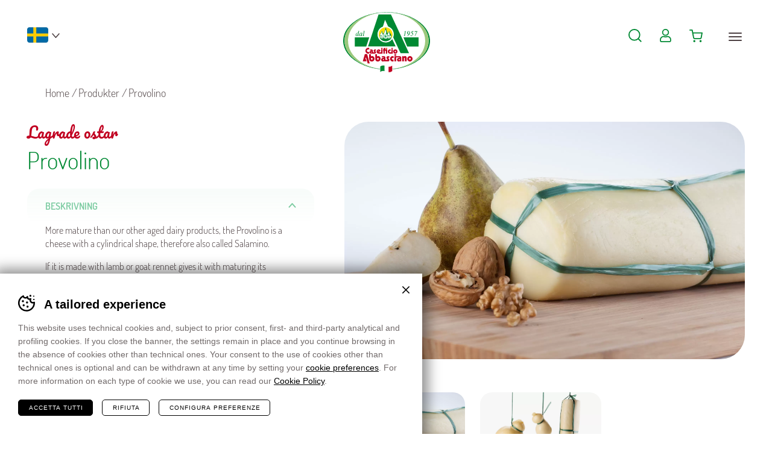

--- FILE ---
content_type: text/html; charset=UTF-8
request_url: https://www.abbasciano.it/sv/produkter/provolino
body_size: 12851
content:
<!DOCTYPE html>
<html lang="sv-SE" class="no-js">
<head>
	<meta http-equiv="Content-Type" content="text/html; charset=utf-8" />
	<meta name="viewport" content="width=device-width,initial-scale=1" />
	<meta name="format-detection" content="telephone=no" />
				<!-- Google Tag Manager -->
			<script>(function(w,d,s,l,i){w[l]=w[l]||[];w[l].push({'gtm.start':
			new Date().getTime(),event:'gtm.js'});var f=d.getElementsByTagName(s)[0],
			j=d.createElement(s),dl=l!='dataLayer'?'&l='+l:'';j.async=true;j.src=
			'https://www.googletagmanager.com/gtm.js?id='+i+dl;f.parentNode.insertBefore(j,f);
			})(window,document,'script','dataLayer', 'GTM-MT3SN5J' );</script>
			<!-- End Google Tag Manager -->
		<meta name='robots' content='index, follow, max-image-preview:large, max-snippet:-1, max-video-preview:-1' />
<link rel="alternate" hreflang="it" href="https://www.abbasciano.it/prodotti/provolino" />
<link rel="alternate" hreflang="en" href="https://www.abbasciano.it/en/products/provolino" />
<link rel="alternate" hreflang="de" href="https://www.abbasciano.it/de/produkte/provolino" />
<link rel="alternate" hreflang="fr" href="https://www.abbasciano.it/fr/produits/provolino" />
<link rel="alternate" hreflang="sv" href="https://www.abbasciano.it/sv/produkter/provolino" />
<link rel="alternate" hreflang="x-default" href="https://www.abbasciano.it/prodotti/provolino" />

	<!-- This site is optimized with the Yoast SEO plugin v25.0 - https://yoast.com/wordpress/plugins/seo/ -->
	<title>Provolino - Caseificio Abbasciano</title>
	<meta name="description" content="More mature than our other aged dairy products, the Provolino is a cheese with a cylindrical shape, therefore also called Salamino. If it is made with lamb or goat..." />
	<meta property="og:locale" content="sv_SE" />
	<meta property="og:type" content="article" />
	<meta property="og:title" content="Provolino - Caseificio Abbasciano" />
	<meta property="og:description" content="More mature than our other aged dairy products, the Provolino is a cheese with a cylindrical shape, therefore also called Salamino. If it is made with lamb or goat rennet gives it with maturing its characteristic strong taste. The Provolino is then hand shaped, smoothing the external surface and avoiding any air bubbles in the [&hellip;]" />
	<meta property="og:url" content="https://www.abbasciano.it/sv/produkter/provolino" />
	<meta property="og:site_name" content="Caseificio Abbasciano" />
	<meta property="article:modified_time" content="2021-12-16T09:06:16+00:00" />
	<meta property="og:image" content="https://www.abbasciano.it/wp-content/uploads/2021/12/abbasciano-323-provolino.png" />
	<meta property="og:image:width" content="645" />
	<meta property="og:image:height" content="405" />
	<meta property="og:image:type" content="image/png" />
	<meta name="twitter:card" content="summary_large_image" />
	<meta name="twitter:image" content="https://www.abbasciano.it/wp-content/uploads/2021/12/abbasciano-323-provolino.png" />
	<script type="application/ld+json" class="yoast-schema-graph">{"@context":"https://schema.org","@graph":[{"@type":"WebPage","@id":"https://www.abbasciano.it/sv/produkter/provolino","url":"https://www.abbasciano.it/sv/produkter/provolino","name":"Provolino - Caseificio Abbasciano","isPartOf":{"@id":"https://www.abbasciano.it/sv#website"},"primaryImageOfPage":{"@id":"https://www.abbasciano.it/sv/produkter/provolino#primaryimage"},"image":{"@id":"https://www.abbasciano.it/sv/produkter/provolino#primaryimage"},"thumbnailUrl":"https://www.abbasciano.it/wp-content/uploads/2021/12/abbasciano-323-provolino.png","datePublished":"2021-12-08T15:30:15+00:00","dateModified":"2021-12-16T09:06:16+00:00","breadcrumb":{"@id":"https://www.abbasciano.it/sv/produkter/provolino#breadcrumb"},"inLanguage":"sv-SE","potentialAction":[{"@type":"ReadAction","target":["https://www.abbasciano.it/sv/produkter/provolino"]}]},{"@type":"ImageObject","inLanguage":"sv-SE","@id":"https://www.abbasciano.it/sv/produkter/provolino#primaryimage","url":"https://www.abbasciano.it/wp-content/uploads/2021/12/abbasciano-323-provolino.png","contentUrl":"https://www.abbasciano.it/wp-content/uploads/2021/12/abbasciano-323-provolino.png","width":645,"height":405,"caption":"abbasciano 323 provolino"},{"@type":"BreadcrumbList","@id":"https://www.abbasciano.it/sv/produkter/provolino#breadcrumb","itemListElement":[{"@type":"ListItem","position":1,"name":"Home","item":"https://www.abbasciano.it/sv"},{"@type":"ListItem","position":2,"name":"Våra produkter","item":"https://www.abbasciano.it/sv/produkter"},{"@type":"ListItem","position":3,"name":"Provolino"}]},{"@type":"WebSite","@id":"https://www.abbasciano.it/sv#website","url":"https://www.abbasciano.it/sv","name":"Caseificio Abbasciano","description":"dal 1957","publisher":{"@id":"https://www.abbasciano.it/sv#organization"},"potentialAction":[{"@type":"SearchAction","target":{"@type":"EntryPoint","urlTemplate":"https://www.abbasciano.it/sv?s={search_term_string}"},"query-input":{"@type":"PropertyValueSpecification","valueRequired":true,"valueName":"search_term_string"}}],"inLanguage":"sv-SE"},{"@type":"Organization","@id":"https://www.abbasciano.it/sv#organization","name":"Caseificio Abbasciano","url":"https://www.abbasciano.it/sv","logo":{"@type":"ImageObject","inLanguage":"sv-SE","@id":"https://www.abbasciano.it/sv#/schema/logo/image/","url":"https://www.abbasciano.it/wp-content/uploads/2021/11/abbasciano-og-image.jpg","contentUrl":"https://www.abbasciano.it/wp-content/uploads/2021/11/abbasciano-og-image.jpg","width":1200,"height":630,"caption":"Caseificio Abbasciano"},"image":{"@id":"https://www.abbasciano.it/sv#/schema/logo/image/"}}]}</script>
	<!-- / Yoast SEO plugin. -->


<style id='classic-theme-styles-inline-css' type='text/css'>
/*! This file is auto-generated */
.wp-block-button__link{color:#fff;background-color:#32373c;border-radius:9999px;box-shadow:none;text-decoration:none;padding:calc(.667em + 2px) calc(1.333em + 2px);font-size:1.125em}.wp-block-file__button{background:#32373c;color:#fff;text-decoration:none}
</style>
<style id='global-styles-inline-css' type='text/css'>
:root{--wp--preset--aspect-ratio--square: 1;--wp--preset--aspect-ratio--4-3: 4/3;--wp--preset--aspect-ratio--3-4: 3/4;--wp--preset--aspect-ratio--3-2: 3/2;--wp--preset--aspect-ratio--2-3: 2/3;--wp--preset--aspect-ratio--16-9: 16/9;--wp--preset--aspect-ratio--9-16: 9/16;--wp--preset--color--black: #000000;--wp--preset--color--cyan-bluish-gray: #abb8c3;--wp--preset--color--white: #ffffff;--wp--preset--color--pale-pink: #f78da7;--wp--preset--color--vivid-red: #cf2e2e;--wp--preset--color--luminous-vivid-orange: #ff6900;--wp--preset--color--luminous-vivid-amber: #fcb900;--wp--preset--color--light-green-cyan: #7bdcb5;--wp--preset--color--vivid-green-cyan: #00d084;--wp--preset--color--pale-cyan-blue: #8ed1fc;--wp--preset--color--vivid-cyan-blue: #0693e3;--wp--preset--color--vivid-purple: #9b51e0;--wp--preset--gradient--vivid-cyan-blue-to-vivid-purple: linear-gradient(135deg,rgba(6,147,227,1) 0%,rgb(155,81,224) 100%);--wp--preset--gradient--light-green-cyan-to-vivid-green-cyan: linear-gradient(135deg,rgb(122,220,180) 0%,rgb(0,208,130) 100%);--wp--preset--gradient--luminous-vivid-amber-to-luminous-vivid-orange: linear-gradient(135deg,rgba(252,185,0,1) 0%,rgba(255,105,0,1) 100%);--wp--preset--gradient--luminous-vivid-orange-to-vivid-red: linear-gradient(135deg,rgba(255,105,0,1) 0%,rgb(207,46,46) 100%);--wp--preset--gradient--very-light-gray-to-cyan-bluish-gray: linear-gradient(135deg,rgb(238,238,238) 0%,rgb(169,184,195) 100%);--wp--preset--gradient--cool-to-warm-spectrum: linear-gradient(135deg,rgb(74,234,220) 0%,rgb(151,120,209) 20%,rgb(207,42,186) 40%,rgb(238,44,130) 60%,rgb(251,105,98) 80%,rgb(254,248,76) 100%);--wp--preset--gradient--blush-light-purple: linear-gradient(135deg,rgb(255,206,236) 0%,rgb(152,150,240) 100%);--wp--preset--gradient--blush-bordeaux: linear-gradient(135deg,rgb(254,205,165) 0%,rgb(254,45,45) 50%,rgb(107,0,62) 100%);--wp--preset--gradient--luminous-dusk: linear-gradient(135deg,rgb(255,203,112) 0%,rgb(199,81,192) 50%,rgb(65,88,208) 100%);--wp--preset--gradient--pale-ocean: linear-gradient(135deg,rgb(255,245,203) 0%,rgb(182,227,212) 50%,rgb(51,167,181) 100%);--wp--preset--gradient--electric-grass: linear-gradient(135deg,rgb(202,248,128) 0%,rgb(113,206,126) 100%);--wp--preset--gradient--midnight: linear-gradient(135deg,rgb(2,3,129) 0%,rgb(40,116,252) 100%);--wp--preset--font-size--small: 13px;--wp--preset--font-size--medium: 20px;--wp--preset--font-size--large: 36px;--wp--preset--font-size--x-large: 42px;--wp--preset--spacing--20: 0.44rem;--wp--preset--spacing--30: 0.67rem;--wp--preset--spacing--40: 1rem;--wp--preset--spacing--50: 1.5rem;--wp--preset--spacing--60: 2.25rem;--wp--preset--spacing--70: 3.38rem;--wp--preset--spacing--80: 5.06rem;--wp--preset--shadow--natural: 6px 6px 9px rgba(0, 0, 0, 0.2);--wp--preset--shadow--deep: 12px 12px 50px rgba(0, 0, 0, 0.4);--wp--preset--shadow--sharp: 6px 6px 0px rgba(0, 0, 0, 0.2);--wp--preset--shadow--outlined: 6px 6px 0px -3px rgba(255, 255, 255, 1), 6px 6px rgba(0, 0, 0, 1);--wp--preset--shadow--crisp: 6px 6px 0px rgba(0, 0, 0, 1);}:where(.is-layout-flex){gap: 0.5em;}:where(.is-layout-grid){gap: 0.5em;}body .is-layout-flex{display: flex;}.is-layout-flex{flex-wrap: wrap;align-items: center;}.is-layout-flex > :is(*, div){margin: 0;}body .is-layout-grid{display: grid;}.is-layout-grid > :is(*, div){margin: 0;}:where(.wp-block-columns.is-layout-flex){gap: 2em;}:where(.wp-block-columns.is-layout-grid){gap: 2em;}:where(.wp-block-post-template.is-layout-flex){gap: 1.25em;}:where(.wp-block-post-template.is-layout-grid){gap: 1.25em;}.has-black-color{color: var(--wp--preset--color--black) !important;}.has-cyan-bluish-gray-color{color: var(--wp--preset--color--cyan-bluish-gray) !important;}.has-white-color{color: var(--wp--preset--color--white) !important;}.has-pale-pink-color{color: var(--wp--preset--color--pale-pink) !important;}.has-vivid-red-color{color: var(--wp--preset--color--vivid-red) !important;}.has-luminous-vivid-orange-color{color: var(--wp--preset--color--luminous-vivid-orange) !important;}.has-luminous-vivid-amber-color{color: var(--wp--preset--color--luminous-vivid-amber) !important;}.has-light-green-cyan-color{color: var(--wp--preset--color--light-green-cyan) !important;}.has-vivid-green-cyan-color{color: var(--wp--preset--color--vivid-green-cyan) !important;}.has-pale-cyan-blue-color{color: var(--wp--preset--color--pale-cyan-blue) !important;}.has-vivid-cyan-blue-color{color: var(--wp--preset--color--vivid-cyan-blue) !important;}.has-vivid-purple-color{color: var(--wp--preset--color--vivid-purple) !important;}.has-black-background-color{background-color: var(--wp--preset--color--black) !important;}.has-cyan-bluish-gray-background-color{background-color: var(--wp--preset--color--cyan-bluish-gray) !important;}.has-white-background-color{background-color: var(--wp--preset--color--white) !important;}.has-pale-pink-background-color{background-color: var(--wp--preset--color--pale-pink) !important;}.has-vivid-red-background-color{background-color: var(--wp--preset--color--vivid-red) !important;}.has-luminous-vivid-orange-background-color{background-color: var(--wp--preset--color--luminous-vivid-orange) !important;}.has-luminous-vivid-amber-background-color{background-color: var(--wp--preset--color--luminous-vivid-amber) !important;}.has-light-green-cyan-background-color{background-color: var(--wp--preset--color--light-green-cyan) !important;}.has-vivid-green-cyan-background-color{background-color: var(--wp--preset--color--vivid-green-cyan) !important;}.has-pale-cyan-blue-background-color{background-color: var(--wp--preset--color--pale-cyan-blue) !important;}.has-vivid-cyan-blue-background-color{background-color: var(--wp--preset--color--vivid-cyan-blue) !important;}.has-vivid-purple-background-color{background-color: var(--wp--preset--color--vivid-purple) !important;}.has-black-border-color{border-color: var(--wp--preset--color--black) !important;}.has-cyan-bluish-gray-border-color{border-color: var(--wp--preset--color--cyan-bluish-gray) !important;}.has-white-border-color{border-color: var(--wp--preset--color--white) !important;}.has-pale-pink-border-color{border-color: var(--wp--preset--color--pale-pink) !important;}.has-vivid-red-border-color{border-color: var(--wp--preset--color--vivid-red) !important;}.has-luminous-vivid-orange-border-color{border-color: var(--wp--preset--color--luminous-vivid-orange) !important;}.has-luminous-vivid-amber-border-color{border-color: var(--wp--preset--color--luminous-vivid-amber) !important;}.has-light-green-cyan-border-color{border-color: var(--wp--preset--color--light-green-cyan) !important;}.has-vivid-green-cyan-border-color{border-color: var(--wp--preset--color--vivid-green-cyan) !important;}.has-pale-cyan-blue-border-color{border-color: var(--wp--preset--color--pale-cyan-blue) !important;}.has-vivid-cyan-blue-border-color{border-color: var(--wp--preset--color--vivid-cyan-blue) !important;}.has-vivid-purple-border-color{border-color: var(--wp--preset--color--vivid-purple) !important;}.has-vivid-cyan-blue-to-vivid-purple-gradient-background{background: var(--wp--preset--gradient--vivid-cyan-blue-to-vivid-purple) !important;}.has-light-green-cyan-to-vivid-green-cyan-gradient-background{background: var(--wp--preset--gradient--light-green-cyan-to-vivid-green-cyan) !important;}.has-luminous-vivid-amber-to-luminous-vivid-orange-gradient-background{background: var(--wp--preset--gradient--luminous-vivid-amber-to-luminous-vivid-orange) !important;}.has-luminous-vivid-orange-to-vivid-red-gradient-background{background: var(--wp--preset--gradient--luminous-vivid-orange-to-vivid-red) !important;}.has-very-light-gray-to-cyan-bluish-gray-gradient-background{background: var(--wp--preset--gradient--very-light-gray-to-cyan-bluish-gray) !important;}.has-cool-to-warm-spectrum-gradient-background{background: var(--wp--preset--gradient--cool-to-warm-spectrum) !important;}.has-blush-light-purple-gradient-background{background: var(--wp--preset--gradient--blush-light-purple) !important;}.has-blush-bordeaux-gradient-background{background: var(--wp--preset--gradient--blush-bordeaux) !important;}.has-luminous-dusk-gradient-background{background: var(--wp--preset--gradient--luminous-dusk) !important;}.has-pale-ocean-gradient-background{background: var(--wp--preset--gradient--pale-ocean) !important;}.has-electric-grass-gradient-background{background: var(--wp--preset--gradient--electric-grass) !important;}.has-midnight-gradient-background{background: var(--wp--preset--gradient--midnight) !important;}.has-small-font-size{font-size: var(--wp--preset--font-size--small) !important;}.has-medium-font-size{font-size: var(--wp--preset--font-size--medium) !important;}.has-large-font-size{font-size: var(--wp--preset--font-size--large) !important;}.has-x-large-font-size{font-size: var(--wp--preset--font-size--x-large) !important;}
:where(.wp-block-post-template.is-layout-flex){gap: 1.25em;}:where(.wp-block-post-template.is-layout-grid){gap: 1.25em;}
:where(.wp-block-columns.is-layout-flex){gap: 2em;}:where(.wp-block-columns.is-layout-grid){gap: 2em;}
:root :where(.wp-block-pullquote){font-size: 1.5em;line-height: 1.6;}
</style>
<link rel='stylesheet' id='cooke_madeincima_main-css' href='https://www.abbasciano.it/wp-content/plugins/cookie-madeincima/cookie-madeincima.css?ver=6.8.1' type='text/css' media='all' />
<link rel='stylesheet' id='woocommerce-layout-css' href='https://www.abbasciano.it/wp-content/plugins/woocommerce/assets/css/woocommerce-layout.css?ver=9.8.4' type='text/css' media='all' />
<link rel='stylesheet' id='woocommerce-smallscreen-css' href='https://www.abbasciano.it/wp-content/plugins/woocommerce/assets/css/woocommerce-smallscreen.css?ver=9.8.4' type='text/css' media='only screen and (max-width: 768px)' />
<link rel='stylesheet' id='woocommerce-general-css' href='https://www.abbasciano.it/wp-content/plugins/woocommerce/assets/css/woocommerce.css?ver=9.8.4' type='text/css' media='all' />
<style id='woocommerce-inline-inline-css' type='text/css'>
.woocommerce form .form-row .required { visibility: visible; }
</style>
<link rel='stylesheet' id='brands-styles-css' href='https://www.abbasciano.it/wp-content/plugins/woocommerce/assets/css/brands.css?ver=9.8.4' type='text/css' media='all' />
<link rel='stylesheet' id='style-css' href='https://www.abbasciano.it/wp-content/themes/abbasciano/style.css?ver=88cfb76e24611302ed78422d4a9a11245a610378' type='text/css' media='all' />
<script type="text/javascript" id="wpml-cookie-js-extra">
/* <![CDATA[ */
var wpml_cookies = {"wp-wpml_current_language":{"value":"sv","expires":1,"path":"\/"}};
var wpml_cookies = {"wp-wpml_current_language":{"value":"sv","expires":1,"path":"\/"}};
/* ]]> */
</script>
<script type="text/javascript" src="https://www.abbasciano.it/wp-content/plugins/sitepress-multilingual-cms/res/js/cookies/language-cookie.js?ver=474000" id="wpml-cookie-js" defer="defer" data-wp-strategy="defer"></script>
<script type="text/javascript" src="https://www.abbasciano.it/wp-content/themes/abbasciano/js/jquery.min.js?ver=3.2.1" id="jquery-js"></script>
<script type="text/javascript" id="cookie_madeincima_main-js-extra">
/* <![CDATA[ */
var config = {"cookieName":"cm_cookie_caseificio-abbasciano","cookieUrlSite":"https:\/\/www.abbasciano.it","cookieAjaxPrintFunction":"mc_print_cookie_notice_preferences","cookiePrivacyUrl":"","cookiePosition":"top","cookieActivation":"a","cookieMainContainerClasses":"","cookieBodyClasses":"","cookieOnlyTech":"","cookieSiteMode":"live","cookieTracker":"google_tag_manager","cookieErrorMessage":"This content is disabled because you didn't authorize cookies.","cookieDefaultLanguage":"it","cookieCurrentLanguage":"sv"};
var cm_cookies_map = {"4938":{"script_id":"4938","event":"mic_activator_prima_parte","monitor_id":"","cookies":{"1286":{"status":true},"6316":{"status":true},"6315":{"status":true},"6314":{"status":true},"4951":{"status":true},"4952":{"status":true},"4953":{"status":true},"4954":{"status":true},"6313":{"status":true}}},"6567":{"script_id":"6567","event":"mic_activator_paypal","monitor_id":"","cookies":{"6582":{"status":true},"6581":{"status":true},"6580":{"status":true},"6579":{"status":true},"6578":{"status":true},"6577":{"status":true},"6576":{"status":true},"6575":{"status":true},"6574":{"status":true},"6573":{"status":true},"6572":{"status":true},"6571":{"status":true},"6570":{"status":true},"6569":{"status":true},"6568":{"status":true}}},"4937":{"script_id":"4937","event":"mic_activator_facebook_pixel","monitor_id":"","cookies":{"6310":{"status":false}}},"6326":{"script_id":"6326","event":"mic_activator_youtube_no_cookie","monitor_id":"","cookies":{"6327":{"status":true}}}};
var cm_cookies_hashed = ["54f6e498b46e8d09eb83581c5635a48d"];
/* ]]> */
</script>
<script type="text/javascript" src="https://www.abbasciano.it/wp-content/plugins/cookie-madeincima/cookie-madeincima.jquery.js?ver=6.8.1" id="cookie_madeincima_main-js"></script>
<script type="text/javascript" src="https://www.abbasciano.it/wp-content/plugins/woocommerce/assets/js/jquery-blockui/jquery.blockUI.min.js?ver=2.7.0-wc.9.8.4" id="jquery-blockui-js" defer="defer" data-wp-strategy="defer"></script>
<script type="text/javascript" id="wc-add-to-cart-js-extra">
/* <![CDATA[ */
var wc_add_to_cart_params = {"ajax_url":"\/wp-admin\/admin-ajax.php?lang=sv","wc_ajax_url":"\/sv\/?wc-ajax=%%endpoint%%","i18n_view_cart":"Visa varukorg","cart_url":"https:\/\/www.abbasciano.it\/sv\/varukorg","is_cart":"","cart_redirect_after_add":"no"};
/* ]]> */
</script>
<script type="text/javascript" src="https://www.abbasciano.it/wp-content/plugins/woocommerce/assets/js/frontend/add-to-cart.min.js?ver=9.8.4" id="wc-add-to-cart-js" defer="defer" data-wp-strategy="defer"></script>
<script type="text/javascript" id="wc-single-product-js-extra">
/* <![CDATA[ */
var wc_single_product_params = {"i18n_required_rating_text":"V\u00e4lj ett betyg","i18n_rating_options":["1 av 5 stj\u00e4rnor","2 av 5 stj\u00e4rnor","3 av 5 stj\u00e4rnor","4 av 5 stj\u00e4rnor","5 av 5 stj\u00e4rnor"],"i18n_product_gallery_trigger_text":"Visa bildgalleri i fullsk\u00e4rm","review_rating_required":"yes","flexslider":{"rtl":false,"animation":"slide","smoothHeight":true,"directionNav":false,"controlNav":"thumbnails","slideshow":false,"animationSpeed":500,"animationLoop":false,"allowOneSlide":false},"zoom_enabled":"","zoom_options":[],"photoswipe_enabled":"","photoswipe_options":{"shareEl":false,"closeOnScroll":false,"history":false,"hideAnimationDuration":0,"showAnimationDuration":0},"flexslider_enabled":""};
/* ]]> */
</script>
<script type="text/javascript" src="https://www.abbasciano.it/wp-content/plugins/woocommerce/assets/js/frontend/single-product.min.js?ver=9.8.4" id="wc-single-product-js" defer="defer" data-wp-strategy="defer"></script>
<script type="text/javascript" src="https://www.abbasciano.it/wp-content/plugins/woocommerce/assets/js/js-cookie/js.cookie.min.js?ver=2.1.4-wc.9.8.4" id="js-cookie-js" defer="defer" data-wp-strategy="defer"></script>
<script type="text/javascript" id="woocommerce-js-extra">
/* <![CDATA[ */
var woocommerce_params = {"ajax_url":"\/wp-admin\/admin-ajax.php?lang=sv","wc_ajax_url":"\/sv\/?wc-ajax=%%endpoint%%","i18n_password_show":"Visa l\u00f6senord","i18n_password_hide":"D\u00f6lj l\u00f6senord"};
/* ]]> */
</script>
<script type="text/javascript" src="https://www.abbasciano.it/wp-content/plugins/woocommerce/assets/js/frontend/woocommerce.min.js?ver=9.8.4" id="woocommerce-js" defer="defer" data-wp-strategy="defer"></script>
<link rel="https://api.w.org/" href="https://www.abbasciano.it/sv/wp-json/" /><link rel="alternate" title="JSON" type="application/json" href="https://www.abbasciano.it/sv/wp-json/wp/v2/product/2951" /><link rel="alternate" title="oEmbed (JSON)" type="application/json+oembed" href="https://www.abbasciano.it/sv/wp-json/oembed/1.0/embed?url=https%3A%2F%2Fwww.abbasciano.it%2Fsv%2Fprodukter%2Fprovolino" />
<link rel="alternate" title="oEmbed (XML)" type="text/xml+oembed" href="https://www.abbasciano.it/sv/wp-json/oembed/1.0/embed?url=https%3A%2F%2Fwww.abbasciano.it%2Fsv%2Fprodukter%2Fprovolino&#038;format=xml" />
<meta name="theme-color" content="#9bc87c">	<noscript><style>.woocommerce-product-gallery{ opacity: 1 !important; }</style></noscript>
	<link rel="icon" href="https://www.abbasciano.it/wp-content/uploads/2021/12/cropped-favicon-32x32.png" sizes="32x32" />
<link rel="icon" href="https://www.abbasciano.it/wp-content/uploads/2021/12/cropped-favicon-192x192.png" sizes="192x192" />
<link rel="apple-touch-icon" href="https://www.abbasciano.it/wp-content/uploads/2021/12/cropped-favicon-180x180.png" />
<meta name="msapplication-TileImage" content="https://www.abbasciano.it/wp-content/uploads/2021/12/cropped-favicon-270x270.png" />
</head>
<body class="wp-singular product-template-default single single-product postid-2951 wp-theme-abbasciano theme-abbasciano woocommerce woocommerce-page woocommerce-no-js lang-sv">
	<ul class="screenreader-menu">
		<li><a href="#main-menu">Go to main menu</a></li>
		<li><a href="#main">Go to main content</a></li>
	</ul>
	<header class="header">
		<div class="aux">
							<a class="logo logo-header" href="https://www.abbasciano.it/sv" rel="home">Caseificio Abbasciano</a>
						<div class="menu-container">
				<div class="menu-container-inner">
					<div class="menu-inner">
						<nav id="main-menu" class="main-menu"><ul id="menu-main-menu-se" class="menu"><li id="menu-item-6023" class="menu-item menu-item-type-custom menu-item-object-custom menu-item-home menu-item-6023"><a href="https://www.abbasciano.it/sv" title="Home">Home</a></li>
<li id="menu-item-6025" class="menu-item menu-item-type-post_type menu-item-object-page menu-item-6025"><a href="https://www.abbasciano.it/sv/foretaget" title="Företaget">Företaget</a></li>
<li id="menu-item-6026" class="menu-item menu-item-type-post_type menu-item-object-page menu-item-6026"><a href="https://www.abbasciano.it/sv/tillverkning" title="Tillverkning">Tillverkning</a></li>
<li id="menu-item-6027" class="menu-item menu-item-type-post_type menu-item-object-page menu-item-6027"><a href="https://www.abbasciano.it/sv/blogg-recept" title="Blogg och Recept">Blogg och Recept</a></li>
<li id="menu-item-6024" class="menu-item menu-item-type-post_type menu-item-object-page current_page_parent menu-item-6024"><a href="https://www.abbasciano.it/sv/produkter" title="Våra produkter">Våra produkter</a></li>
<li id="menu-item-6028" class="menu-item menu-item-type-post_type menu-item-object-page menu-item-6028"><a href="https://www.abbasciano.it/sv/kontakta-oss" title="Kontakta oss">Kontakta oss</a></li>
</ul></nav><nav id="products-main-menu" class="products-main-menu hide-mobile"><h2>Produkter</h2><ul id="menu-menu-prodotti" class="menu"><li id="menu-item-85" class="menu-item menu-item-type-taxonomy menu-item-object-product_cat menu-item-85"><a href="https://www.abbasciano.it/sv/produkter/produkt-kategori/mozzarella-och" title="Mozzarella och">Mozzarella och</a><picture class="image-container product-menu-image"><source srcset="https://www.abbasciano.it/wp-content/uploads/2021/12/abbasciano-categoria-mozzarelle-1.webp" type="image/webp"><img src="https://www.abbasciano.it/wp-content/uploads/2021/12/abbasciano-categoria-mozzarelle-1.jpg" class="attachment-full size-full" alt="abbasciano categoria mozzarelle" loading="lazy" decoding="async" srcset="https://www.abbasciano.it/wp-content/uploads/2021/12/abbasciano-categoria-mozzarelle-1.jpg 1065w, https://www.abbasciano.it/wp-content/uploads/2021/12/abbasciano-categoria-mozzarelle-1-600x406.jpg 600w" sizes="(max-width: 1065px) 100vw, 1065px" /></picture></li>
<li id="menu-item-83" class="menu-item menu-item-type-taxonomy menu-item-object-product_cat menu-item-83"><a href="https://www.abbasciano.it/sv/produkter/produkt-kategori/burrate" title="Burrate">Burrate</a><picture class="image-container product-menu-image"><source srcset="https://www.abbasciano.it/wp-content/uploads/2021/12/abbasciano-categoria-burrate.webp" type="image/webp"><img src="https://www.abbasciano.it/wp-content/uploads/2021/12/abbasciano-categoria-burrate.jpg" class="attachment-full size-full" alt="abbasciano categoria burrate" loading="lazy" decoding="async" srcset="https://www.abbasciano.it/wp-content/uploads/2021/12/abbasciano-categoria-burrate.jpg 1065w, https://www.abbasciano.it/wp-content/uploads/2021/12/abbasciano-categoria-burrate-600x406.jpg 600w" sizes="(max-width: 1065px) 100vw, 1065px" /></picture></li>
<li id="menu-item-87" class="menu-item menu-item-type-taxonomy menu-item-object-product_cat menu-item-87"><a href="https://www.abbasciano.it/sv/produkter/produkt-kategori/lagrade-ostar" title="Lagrade ostar">Lagrade ostar</a><picture class="image-container product-menu-image"><source srcset="https://www.abbasciano.it/wp-content/uploads/2021/12/abbasciano-categoria-stagionati.webp" type="image/webp"><img src="https://www.abbasciano.it/wp-content/uploads/2021/12/abbasciano-categoria-stagionati.jpg" class="attachment-full size-full" alt="abbasciano categoria stagionati" loading="lazy" decoding="async" srcset="https://www.abbasciano.it/wp-content/uploads/2021/12/abbasciano-categoria-stagionati.jpg 1065w, https://www.abbasciano.it/wp-content/uploads/2021/12/abbasciano-categoria-stagionati-600x406.jpg 600w" sizes="(max-width: 1065px) 100vw, 1065px" /></picture></li>
<li id="menu-item-82" class="menu-item menu-item-type-taxonomy menu-item-object-product_cat menu-item-82"><a href="https://www.abbasciano.it/sv/produkter/produkt-kategori/rokta-ostar" title="Rökta ostar">Rökta ostar</a><picture class="image-container product-menu-image"><source srcset="https://www.abbasciano.it/wp-content/uploads/2021/12/abbasciano-categoria-affumicati.webp" type="image/webp"><img src="https://www.abbasciano.it/wp-content/uploads/2021/12/abbasciano-categoria-affumicati.jpg" class="attachment-full size-full" alt="abbasciano categoria affumicati" loading="lazy" decoding="async" srcset="https://www.abbasciano.it/wp-content/uploads/2021/12/abbasciano-categoria-affumicati.jpg 1065w, https://www.abbasciano.it/wp-content/uploads/2021/12/abbasciano-categoria-affumicati-600x406.jpg 600w" sizes="(max-width: 1065px) 100vw, 1065px" /></picture></li>
<li id="menu-item-84" class="menu-item menu-item-type-taxonomy menu-item-object-product_cat menu-item-84"><a href="https://www.abbasciano.it/sv/produkter/produkt-kategori/farskostar" title="Färskostar">Färskostar</a><picture class="image-container product-menu-image"><source srcset="https://www.abbasciano.it/wp-content/uploads/2021/12/abbasciano-categoria-formaggi.webp" type="image/webp"><img src="https://www.abbasciano.it/wp-content/uploads/2021/12/abbasciano-categoria-formaggi.jpg" class="attachment-full size-full" alt="abbasciano categoria formaggi" loading="lazy" decoding="async" srcset="https://www.abbasciano.it/wp-content/uploads/2021/12/abbasciano-categoria-formaggi.jpg 1065w, https://www.abbasciano.it/wp-content/uploads/2021/12/abbasciano-categoria-formaggi-600x406.jpg 600w" sizes="(max-width: 1065px) 100vw, 1065px" /></picture></li>
<li id="menu-item-86" class="menu-item menu-item-type-taxonomy menu-item-object-product_cat menu-item-86"><a href="https://www.abbasciano.it/sv/produkter/produkt-kategori/ricotte" title="Ricotte">Ricotte</a><picture class="image-container product-menu-image"><source srcset="https://www.abbasciano.it/wp-content/uploads/2021/12/abbasciano-categoria-ricotte.webp" type="image/webp"><img src="https://www.abbasciano.it/wp-content/uploads/2021/12/abbasciano-categoria-ricotte.jpg" class="attachment-full size-full" alt="abbasciano categoria ricotte" loading="lazy" decoding="async" srcset="https://www.abbasciano.it/wp-content/uploads/2021/12/abbasciano-categoria-ricotte.jpg 1065w, https://www.abbasciano.it/wp-content/uploads/2021/12/abbasciano-categoria-ricotte-600x406.jpg 600w" sizes="(max-width: 1065px) 100vw, 1065px" /></picture></li>
</ul><picture class="image-container product-menu-image product-menu-image-placeholder"><source srcset="https://www.abbasciano.it/wp-content/uploads/2021/12/abbasciano-prodotti.webp" type="image/webp"><img src="https://www.abbasciano.it/wp-content/uploads/2021/12/abbasciano-prodotti.jpg" class="attachment-full size-full" alt="abbasciano-prodotti" loading="lazy" decoding="async" srcset="https://www.abbasciano.it/wp-content/uploads/2021/12/abbasciano-prodotti.jpg 1065w, https://www.abbasciano.it/wp-content/uploads/2021/12/abbasciano-prodotti-600x406.jpg 600w" sizes="(max-width: 1065px) 100vw, 1065px" /></picture></nav>						<nav id="secondary-menu" class="secondary-menu hide-mobile"><ul id="menu-secondary-menu" class="menu"><li id="menu-item-89" class="icon-lactose menu-item menu-item-type-taxonomy menu-item-object-product_cat menu-item-89"><a href="https://www.abbasciano.it/sv/produkter/produkt-kategori/laktosfri" title="Laktosfri">Laktosfri</a></li>
<li id="menu-item-44" class="menu-item menu-item-type-post_type menu-item-object-page menu-item-44"><a href="https://www.abbasciano.it/sv/marknadsforda-produkter" title="Marknadsförda produkter">Marknadsförda produkter</a></li>
<li id="menu-item-88" class="icon-new menu-item menu-item-type-taxonomy menu-item-object-product_cat menu-item-88"><a href="https://www.abbasciano.it/sv/produkter/produkt-kategori/nyheter" title="Nyheter">Nyheter</a></li>
</ul></nav><nav id="social-menu" class="social-menu hide-desktop"><ul id="menu-social-menu" class="menu"><li id="menu-item-51" class="facebook menu-item menu-item-type-custom menu-item-object-custom menu-item-51"><a target="_blank" href="https://www.facebook.com/Abbasciano/" title="Facebook">Facebook</a></li>
<li id="menu-item-52" class="instagram menu-item menu-item-type-custom menu-item-object-custom menu-item-52"><a target="_blank" href="https://www.instagram.com/caseificioabbasciano/" title="Instagram">Instagram</a></li>
<li id="menu-item-53" class="youtube menu-item menu-item-type-custom menu-item-object-custom menu-item-53"><a target="_blank" href="https://www.youtube.com/channel/UCXBoJ7OG07LBt9EuNm15Egw" title="Youtube">Youtube</a></li>
</ul></nav>					</div>
				</div>
			</div>
							<nav class="language-switcher lang-dropdown dropdown">
					<span class="lang-dropdown-trigger dropdown-trigger icon-flag flag-sv">sv</span>					<ul class="header-langs lang-dropdown-list dropdown-list">
						<li class="icon-flag flag-it"><a href="https://www.abbasciano.it/prodotti/provolino">it</a></li><li class="icon-flag flag-en"><a href="https://www.abbasciano.it/en/products/provolino">en</a></li><li class="icon-flag flag-de"><a href="https://www.abbasciano.it/de/produkte/provolino">de</a></li><li class="icon-flag flag-fr"><a href="https://www.abbasciano.it/fr/produits/provolino">fr</a></li>					</ul>
				</nav>
						<div class="cart-login-container woocommerce-links-container">
				<a href="https://www.abbasciano.it/sv" class="scroll-top-home home-icon hide-desktop">Home</a>
				<span class="search-container-trigger"><span></span></span>
<div class="search-container hide">
	<form role="search" method="get" class="search-form" action="https://www.abbasciano.it/sv">
				<input type="search" value="" id="search-form-6926082addefd" class="search-field" placeholder="Search" name="s" required>
	    <label for="search-form-6926082addefd" class="screen-reader-text">Search</label>        
	    <input type="submit" value="Search" class="form_button">
	</form>
</div>					<div class="woocommerce-account-container">
												<a href="https://www.abbasciano.it/sv/mitt-konto" class="header-account-link user-login">
							<span class="account-text">Login / Registrati</span>
						</a>
					</div>
										<div class="woocommerce-cart-container">
						<a href="https://www.abbasciano.it/sv/varukorg" class="header-cart-link trigger-mini-cart-view">
							<span class="cart-text">Carrello</span>
													</a>
						<div class="cart-mini-container rigger-mini-cart-view-container">
							<div class="cart-mini widget_shopping_cart_content">
								

	<p class="woocommerce-mini-cart__empty-message">Inga produkter i varukorgen.</p>


							</div>
						</div>
					</div>
							</div>
			<span class="menu-trigger icon-hamburger">
				<span class="icon">Menu</span>
			</span>
		</div>
	</header>	<main class="main">
			<nav class="breadcrumb" role="navigation">
			<ul><!-- Breadcrumb NavXT 7.4.1 -->
<li class="breadcrumb-home"><a href="https://www.abbasciano.it/sv">Home</a></li><li><a href="https://www.abbasciano.it/sv/produkter">Produkter</a></li><li class="breadcrumb-current"><span>Provolino</span></li></ul>
		</nav>
		<div class="content">
		<div class="woocommerce-notices-wrapper"></div>						<div class="product-detail-container">
				<div class="column-desktop-left">
											<span class="sup-title-red">Lagrade ostar</span>
										<h1 class="main-title-green">Provolino</h1>
				</div>
				<div class="column-desktop-right">
											<div class="product-gallery-slider">
							<picture class="image-container single-img-slider"><source srcset="https://www.abbasciano.it/wp-content/uploads/2021/12/abbasciano-323-1-provolino.webp" type="image/webp"><img src="https://www.abbasciano.it/wp-content/uploads/2021/12/abbasciano-323-1-provolino.jpg" class="attachment-full size-full" alt="abbasciano-323-1-provolino" decoding="async" fetchpriority="high" srcset="https://www.abbasciano.it/wp-content/uploads/2021/12/abbasciano-323-1-provolino.jpg 2250w, https://www.abbasciano.it/wp-content/uploads/2021/12/abbasciano-323-1-provolino-1536x911.jpg 1536w, https://www.abbasciano.it/wp-content/uploads/2021/12/abbasciano-323-1-provolino-2048x1215.jpg 2048w, https://www.abbasciano.it/wp-content/uploads/2021/12/abbasciano-323-1-provolino-600x356.jpg 600w" sizes="(max-width: 2250px) 100vw, 2250px" /></picture><picture class="image-container single-img-slider"><source srcset="https://www.abbasciano.it/wp-content/uploads/2021/12/abbasciano-323-2-provolino.webp" type="image/webp"><img src="https://www.abbasciano.it/wp-content/uploads/2021/12/abbasciano-323-2-provolino.jpg" class="attachment-full size-full" alt="abbasciano-323-2-provolino" decoding="async" srcset="https://www.abbasciano.it/wp-content/uploads/2021/12/abbasciano-323-2-provolino.jpg 2250w, https://www.abbasciano.it/wp-content/uploads/2021/12/abbasciano-323-2-provolino-1536x911.jpg 1536w, https://www.abbasciano.it/wp-content/uploads/2021/12/abbasciano-323-2-provolino-2048x1215.jpg 2048w, https://www.abbasciano.it/wp-content/uploads/2021/12/abbasciano-323-2-provolino-600x356.jpg 600w" sizes="(max-width: 2250px) 100vw, 2250px" /></picture>						</div>
													<div class="product-gallery-nav">
								<picture class="image-container single-img-nav"><source srcset="https://www.abbasciano.it/wp-content/uploads/2021/12/abbasciano-323-1-provolino.webp" type="image/webp"><img src="https://www.abbasciano.it/wp-content/uploads/2021/12/abbasciano-323-1-provolino.jpg" class="attachment-full size-full" alt="abbasciano-323-1-provolino" decoding="async" srcset="https://www.abbasciano.it/wp-content/uploads/2021/12/abbasciano-323-1-provolino.jpg 2250w, https://www.abbasciano.it/wp-content/uploads/2021/12/abbasciano-323-1-provolino-1536x911.jpg 1536w, https://www.abbasciano.it/wp-content/uploads/2021/12/abbasciano-323-1-provolino-2048x1215.jpg 2048w, https://www.abbasciano.it/wp-content/uploads/2021/12/abbasciano-323-1-provolino-600x356.jpg 600w" sizes="(max-width: 2250px) 100vw, 2250px" /></picture><picture class="image-container single-img-nav"><source srcset="https://www.abbasciano.it/wp-content/uploads/2021/12/abbasciano-323-2-provolino.webp" type="image/webp"><img src="https://www.abbasciano.it/wp-content/uploads/2021/12/abbasciano-323-2-provolino.jpg" class="attachment-full size-full" alt="abbasciano-323-2-provolino" decoding="async" srcset="https://www.abbasciano.it/wp-content/uploads/2021/12/abbasciano-323-2-provolino.jpg 2250w, https://www.abbasciano.it/wp-content/uploads/2021/12/abbasciano-323-2-provolino-1536x911.jpg 1536w, https://www.abbasciano.it/wp-content/uploads/2021/12/abbasciano-323-2-provolino-2048x1215.jpg 2048w, https://www.abbasciano.it/wp-content/uploads/2021/12/abbasciano-323-2-provolino-600x356.jpg 600w" sizes="(max-width: 2250px) 100vw, 2250px" /></picture>							</div>
										</div>
				<div class="column-desktop-left">
										<div class="detail-container">
													<span class="accordion-trigger">Beskrivning</span>
							<div class="accordion-content accordion-description">
								<p>More mature than our other aged dairy products, the Provolino is a cheese with a cylindrical shape, therefore also called Salamino.</p>
<p>If it is made with lamb or goat rennet gives it with maturing its characteristic strong taste.</p>
<p>The Provolino is then hand shaped, smoothing the external surface and avoiding any air bubbles in the inside, which would spoil the quality of the product.</p>
										<a href="https://www.abbasciano.it/wp-content/uploads/2021/12/abbasciano-produkt-datablad-323-provolino.pdf" target="_blank">Produkt datablad - PDF</a>
																</div>
													<span class="accordion-trigger">Ingredienser och allergener</span>
							<div class="accordion-content">
								<p>Pasteurized cow’s Milk , salt, rennet, milk enzymes. No preservatives.<br />
Allergens: Milk and products thereof, lactose and milk proteins.</p>
							</div>
														<span class="accordion-trigger">Näringsvärden</span>
								<div class="accordion-content">
									<table class="nutritional-values">
																					<caption>Naringsvarde för 100 g</caption>
																				<tbody>
																							<tr class="main-value">
																											<th scope="row">Energivärde</th>
																											<td>Kcal 324 – Kj 1344</td>
																									</tr>
																							<tr class="main-value">
																											<th scope="row">Fett</th>
																											<td>g 26</td>
																									</tr>
																							<tr class="sub-value">
																											<th scope="row">varav mättade fettsyror</th>
																											<td>g 17</td>
																									</tr>
																							<tr class="main-value">
																											<th scope="row">Kolhydrat</th>
																											<td>g 2,2</td>
																									</tr>
																							<tr class="sub-value">
																											<th scope="row">varav sockerarter</th>
																											<td>g 0,5</td>
																									</tr>
																							<tr class="main-value">
																											<th scope="row">Protein</th>
																											<td>g 21</td>
																									</tr>
																							<tr class="main-value">
																											<th scope="row">Salt</th>
																											<td>g 1,2</td>
																									</tr>
																					</tbody>
									</table>
								</div>
												</div>
												<span class="food-service">food service only</span>
										</div>
			</div>
			<div id="food-service" class="block block-full-color block-full product-service-container">
									<div class="column-text">
													<span class="sup-title">Abbasciano för din verksamhet</span>
												<h2 class="main-title-red">Food Service</h2>
						<p>Är du grossist, har du en restaurang, en pizzeria eller en annan aktivitet inom matserveringsbranschen?</p>
<p>Kontakta oss för ytterligare information och för att få den särskilda prislistan.</p>
							<a href="https://www.abbasciano.it/sv/kontakta-oss/begar-information/company" class="button button-dark">Request information Food Service</a>
											</div>
										<div class="column-table">
							<div class="table-hide-mobile">
								<table>
																			<caption>Available food service formats and packaging</caption>
																		<tbody> 
																					<tr>
																										<th>
															<span class="icon icon-formato">Format</span>
														</th>
																											<th>
															<span class="icon icon-unita">Unit / box</span>
														</th>
																											<th>
															<span class="icon icon-fila">Boxes / layer</span>
														</th>
																											<th>
															<span class="icon icon-bancale">Boxes / pallet</span>
														</th>
																								</tr>
																					<tr>
																									<td>1,5 kg ca.</td>
																									<td>10</td>
																									<td>8</td>
																									<td>48</td>
																							</tr>
																			</tbody> 
								</table>
							</div>
							<div class="table-hide-desktop">
								<table>
																			<caption>Available food service formats and packagingTTT</caption>
																		<tbody>
																						<tr class="tr cell-product-select">
													<th scope="row">
														<span class="icon icon-formato">Format</span>
													</th>
																												<td>
																<select id="table-product-select" name="table-product-select">
																																			<option value="col-0">1,5 kg ca.</option>
																																	</select>
															</td>
																										</tr>
																																	<tr class="tr">
													<th scope="row">
														<span class="icon icon-unita">Unit / box</span>
													</th>
																													<td class="td" data-attr="col-0">
																	10																</td>
																											</tr>
																																	<tr class="tr">
													<th scope="row">
														<span class="icon icon-fila">Boxes / layer</span>
													</th>
																													<td class="td" data-attr="col-0">
																	8																</td>
																											</tr>
																																	<tr class="tr">
													<th scope="row">
														<span class="icon icon-bancale">Boxes / pallet</span>
													</th>
																													<td class="td" data-attr="col-0">
																	48																</td>
																											</tr>
																														</tbody>
								</table>
							</div>
						</div>
								</div>
				<div class="block block-full block-products-container align-center">
					<h2 class="main-title-red">You might like</h2>
				<div class="slider-list product-list">
			<div class="single-product single-slide" data-categories-ids="[139,124]">
	<a href="https://www.abbasciano.it/sv/produkter/laktosfri-scamorza-290-g">
		<figure>
			<picture class="image-container"><source srcset="https://www.abbasciano.it/wp-content/uploads/2021/12/abbasciano-992-scamorza-senza-lattosio.webp" type="image/webp"><img src="https://www.abbasciano.it/wp-content/uploads/2021/12/abbasciano-992-scamorza-senza-lattosio.png" alt="Laktosfri Scamorza 290 g" /></picture>			<figcaption>
									<span class="single-product-category">Lagrade ostar</span>
								<h2 class="single-product-title">Laktosfri Scamorza 290 g</h2>
								<span class="more">Siehe Details</span>
								<span class="icon icon-lactose"></span>
						</figcaption>
		</figure>
	</a>
</div><div class="single-product single-slide" data-categories-ids="[139]">
	<a href="https://www.abbasciano.it/sv/produkter/trecciona-dorata">
		<figure>
			<picture class="image-container"><source srcset="https://www.abbasciano.it/wp-content/uploads/2021/12/abbasciano-356-trecciona-dorata.webp" type="image/webp"><img src="https://www.abbasciano.it/wp-content/uploads/2021/12/abbasciano-356-trecciona-dorata.png" alt="Trecciona dorata" /></picture>			<figcaption>
									<span class="single-product-category">Lagrade ostar</span>
								<h2 class="single-product-title">Trecciona dorata</h2>
									<span class="food-service">food service only</span>
								<span class="more">Siehe Details</span>
							</figcaption>
		</figure>
	</a>
</div><div class="single-product single-slide" data-categories-ids="[139]">
	<a href="https://www.abbasciano.it/sv/produkter/scamorza-290-g">
		<figure>
			<picture class="image-container"><source srcset="https://www.abbasciano.it/wp-content/uploads/2021/12/4341-scamorza-290g.webp" type="image/webp"><img src="https://www.abbasciano.it/wp-content/uploads/2021/12/4341-scamorza-290g.png" alt="Scamorza 290 g" /></picture>			<figcaption>
									<span class="single-product-category">Lagrade ostar</span>
								<h2 class="single-product-title">Scamorza 290 g</h2>
								<span class="more">Siehe Details</span>
							</figcaption>
		</figure>
	</a>
</div><div class="single-product single-slide" data-categories-ids="[139]">
	<a href="https://www.abbasciano.it/sv/produkter/caciocavallo">
		<figure>
			<picture class="image-container"><source srcset="https://www.abbasciano.it/wp-content/uploads/2021/12/abbasciano-380-caciocavallo.webp" type="image/webp"><img src="https://www.abbasciano.it/wp-content/uploads/2021/12/abbasciano-380-caciocavallo.png" alt="Caciocavallo" /></picture>			<figcaption>
									<span class="single-product-category">Lagrade ostar</span>
								<h2 class="single-product-title">Caciocavallo</h2>
								<span class="more">Siehe Details</span>
							</figcaption>
		</figure>
	</a>
</div><div class="single-product single-slide" data-categories-ids="[100]">
	<a href="https://www.abbasciano.it/sv/produkter/tosella-trancio">
		<figure>
			<picture class="image-container"><source srcset="https://www.abbasciano.it/wp-content/uploads/2021/12/abbasciano-190-tosella-trancio.webp" type="image/webp"><img src="https://www.abbasciano.it/wp-content/uploads/2021/12/abbasciano-190-tosella-trancio.png" alt="Tosella trancio" /></picture>			<figcaption>
									<span class="single-product-category">Färskostar</span>
								<h2 class="single-product-title">Tosella trancio</h2>
								<span class="more">Siehe Details</span>
							</figcaption>
		</figure>
	</a>
</div><div class="single-product single-slide" data-categories-ids="[134]">
	<a href="https://www.abbasciano.it/sv/produkter/rokta-mozzarella">
		<figure>
			<picture class="image-container"><source srcset="https://www.abbasciano.it/wp-content/uploads/2024/04/3103-Mozzarella-affumicata-10x300g-2.webp" type="image/webp"><img src="https://www.abbasciano.it/wp-content/uploads/2024/04/3103-Mozzarella-affumicata-10x300g-2.png" alt="Rökta mozzarella" /></picture>			<figcaption>
									<span class="single-product-category">Rökta ostar</span>
								<h2 class="single-product-title">Rökta mozzarella</h2>
									<span class="food-service">food service only</span>
								<span class="more">Siehe Details</span>
							</figcaption>
		</figure>
	</a>
</div>		</div>
	</div>
	</div>
</main>
		<footer class="footer">
		<div class="aux">
			<div class="footer-column footer-1">
				<h2 class="logo logo-footer">Caseificio Abbasciano</h2>
			</div>
							<div class="footer-column footer-2">
											<h2>Abbasciano Giuseppe<br> & C. S.N.C.</h2>
											<p>
															<span class="footer-info info-address">Via Alto Adige 40 - 38121 Trento</span>
															<span class="footer-info info-piva">
									P.I. e C.F. 00224590224										<br> Reg. i Trentos företagsregister																	</span>
															<span class="footer-info info-tel">Tel: +39 0461 990183</span>
															<span class="footer-info info-fax">Fax: +39 0461 990696</span>
															<a class="footer-info info-email" href="mailto:info@abbasciano.it">info@abbasciano.it</a>
													</p>
										<p class="credits">
						<span>© Caseificio Abbasciano</span>
												<span class="credits-mic">Website <a href="https://www.madeincima.it/?utm_source=www.abbasciano.it/sv&utm_medium=Text%2Blink&utm_campaign=Footer%2BLink" target="_blank">MADE IN CIMA</a></span>
					</p>
				</div>
						<div class="footer-column footer-3">
								<span  class="logo logo-ifs"><span>Logo IFS</span></span>
				<nav id="footer-social-menu" class="social-menu"><ul id="menu-social-menu-1" class="menu"><li class="facebook menu-item menu-item-type-custom menu-item-object-custom menu-item-51"><a target="_blank" href="https://www.facebook.com/Abbasciano/" title="Facebook">Facebook</a></li>
<li class="instagram menu-item menu-item-type-custom menu-item-object-custom menu-item-52"><a target="_blank" href="https://www.instagram.com/caseificioabbasciano/" title="Instagram">Instagram</a></li>
<li class="youtube menu-item menu-item-type-custom menu-item-object-custom menu-item-53"><a target="_blank" href="https://www.youtube.com/channel/UCXBoJ7OG07LBt9EuNm15Egw" title="Youtube">Youtube</a></li>
</ul></nav>			</div>
							<div class="footer-column footer-4">
					<nav id="footer-menu" class="footer-menu"><ul id="menu-footer-menu" class="menu"><li id="menu-item-46" class="menu-item menu-item-type-post_type menu-item-object-page menu-item-46"><a href="https://www.abbasciano.it/sv/produktdatablad" title="Produktdatablad">Produktdatablad</a></li>
<li id="menu-item-48" class="menu-item menu-item-type-post_type menu-item-object-page menu-item-48"><a href="https://www.abbasciano.it/sv/bli-aterforsaljare" title="Bli Återförsäljare">Bli Återförsäljare</a></li>
<li id="menu-item-45" class="menu-item menu-item-type-post_type menu-item-object-page menu-item-45"><a href="https://www.abbasciano.it/sv/termini-e-condizioni" title="Termini e condizioni">Termini e condizioni</a></li>
<li id="menu-item-49" class="menu-item menu-item-type-post_type menu-item-object-page menu-item-49"><a href="https://www.abbasciano.it/sv/privacy-policy" title="Privacy policy">Privacy policy</a></li>
<li id="menu-item-50" class="menu-item menu-item-type-post_type menu-item-object-page menu-item-50"><a href="https://www.abbasciano.it/sv/cookies" title="Cookies">Cookies</a></li>
<li id="menu-item-1251" class="cm-open-cookie-notice menu-item menu-item-type-custom menu-item-object-custom menu-item-1251"><a href="#" title="Preferenze Cookies">Preferenze Cookies</a></li>
<li id="menu-item-47" class="menu-item menu-item-type-post_type menu-item-object-page menu-item-47"><a href="https://www.abbasciano.it/sv/trasparenza" title="Transparens">Transparens</a></li>
</ul></nav>				</div>
						
		</div>
						<div class="aux full-width">
					<div class="footer-logos-container">
													<a class="logos-container" href="https://www.abbasciano.it/wp-content/uploads/2022/12/PosterObblighiInformazione_Fotovoltaico_FESR.pdf" target="_blank">
						<picture class="image-container"><source srcset="https://www.abbasciano.it/wp-content/uploads/2022/12/Coesioneitaliatrentino-logo.webp" type="image/webp"><img src="https://www.abbasciano.it/wp-content/uploads/2022/12/Coesioneitaliatrentino-logo.jpg" class="attachment-full size-full" alt="Coesioneitaliatrentino-logo" loading="lazy" decoding="async" /></picture><picture class="image-container"><source srcset="https://www.abbasciano.it/wp-content/uploads/2022/12/Confinanziatounioneeuropea-logo.webp" type="image/webp"><img src="https://www.abbasciano.it/wp-content/uploads/2022/12/Confinanziatounioneeuropea-logo.jpg" class="attachment-full size-full" alt="Confinanziatounioneeuropea-logo" loading="lazy" decoding="async" /></picture><picture class="image-container"><source srcset="https://www.abbasciano.it/wp-content/uploads/2022/12/Repubblicaitaliana-logo.webp" type="image/webp"><img src="https://www.abbasciano.it/wp-content/uploads/2022/12/Repubblicaitaliana-logo.jpg" class="attachment-full size-full" alt="Repubblicaitaliana-logo" loading="lazy" decoding="async" /></picture><picture class="image-container"><source srcset="https://www.abbasciano.it/wp-content/uploads/2022/12/Provinciaautonomatrento-logo.webp" type="image/webp"><img src="https://www.abbasciano.it/wp-content/uploads/2022/12/Provinciaautonomatrento-logo.jpg" class="attachment-full size-full" alt="Provinciaautonomatrento-logo" loading="lazy" decoding="async" /></picture>							</a>
											</div>
				</div>
					
	</footer>
	<span class="js-media-query-tester"></span>
	<script type="speculationrules">
{"prefetch":[{"source":"document","where":{"and":[{"href_matches":"\/sv\/*"},{"not":{"href_matches":["\/wp-*.php","\/wp-admin\/*","\/wp-content\/uploads\/*","\/wp-content\/*","\/wp-content\/plugins\/*","\/wp-content\/themes\/abbasciano\/*","\/sv\/*\\?(.+)"]}},{"not":{"selector_matches":"a[rel~=\"nofollow\"]"}},{"not":{"selector_matches":".no-prefetch, .no-prefetch a"}}]},"eagerness":"conservative"}]}
</script>
<div class="cm-cookies"><div class="cm-cookies-inner"><span class="cm-cookies-close">Chiudi</span><div class="cm-cookies-container cm-cookies-container-notice"><h2 class="cm-cookies-container-notice-title">A tailored experience</h2><p>This website uses technical cookies and, subject to prior consent, first- and third-party analytical and profiling cookies. If you close the banner, the settings remain in place and you continue browsing in the absence of cookies other than technical ones. Your consent to the use of cookies other than technical ones is optional and can be withdrawn at any time by setting your <a href="#" class="cm-open-cookie-notice cm-open-cookie-notice-shortcode-type-link"><span class="cm-open-cookie-notice-span">cookie preferences</span></a>. For more information on each type of cookie we use, you can read our <a href="https://www.abbasciano.it/sv/cookies">Cookie Policy</a>.</p>
</div><div class="cm-cookies-container cm-cookies-container-preferences"><h2 class="cm-cookies-container-preferences-title">Configurazione preferenze cookieSetting your cookie preferences</h2><div class="cm-cookies-container-preferences-text">Here you can give or withdraw your consent to the installation of cookies used by our website.</div><div class="cm-proprietaries-container"><div class="cm-proprietaries-container-single"><div class="cm-proprietaries-container-single-header"><h2 class="cm-proprietaries-container-title">Necessary technical cookies</h2><label for="cm-term-id-191" class="cm-cookie-label cm-cookie-label-disabled"><input type="checkbox" id="cm-term-id-191" class="cm-cookie-checkbox cm-cookie-checkbox-single-proprietary" checked="checked" disabled="disabled" /><span class="cm-cookie-label-slider"></span></label><p class="cm-cookie-tech-description">Sempre attivi</p><p>Necessary technical cookies cannot be disabled as the website would not be able to function properly without them. We use them to provide our services and they contribute to basic functionalities such as page browsing, language preference or access to secure areas of the website.</p></div><div class="cm-scripts-container"><div class="cm-scripts-container-script-single"><div class="cm-scripts-container-script-single-cookies"><h3 class="cm-scripts-container-script-single-cookies-title">Prima parte<span class="cm-cookies-counter">9</span></h3><div class="cm-scripts-container-script-single-cookies-container"><div class="cm-scripts-container-script-single-cookies-single"><h4>cm_cookie_caseificio-abbasciano</h4><label for="cm-cookie-id-1286" class="cm-cookie-label cm-cookie-label-disabled"><input type="checkbox" id="cm-cookie-id-1286" class="cm-cookie-checkbox cm-cookie-checkbox-single-cookie" data-cm-script-id="4938" data-cm-cookie-id="1286" data-cm-cookie-display-name="cm_cookie_caseificio-abbasciano" checked="checked" disabled="disabled" data-cm-cookie-translations-ids="[1286]" /><span class="cm-cookie-label-slider"></span></label><p class="cm-cookie-description">Verifica l'accettazione dei cookie.</p><div class="cm-single-cookie-footer"><p class="cm-cookie-duration"><strong>Durata</strong> <span>6</span> <span>mesi</span></p><p class="cm-cookie-domain"><strong>Dominio</strong> www.abbasciano.it</p></div></div><div class="cm-scripts-container-script-single-cookies-single"><h4>wordpress_sec_</h4><label for="cm-cookie-id-6316" class="cm-cookie-label cm-cookie-label-disabled"><input type="checkbox" id="cm-cookie-id-6316" class="cm-cookie-checkbox cm-cookie-checkbox-single-cookie" data-cm-script-id="4938" data-cm-cookie-id="6316" data-cm-cookie-display-name="wordpress_sec_" checked="checked" disabled="disabled" data-cm-cookie-translations-ids="[6316]" /><span class="cm-cookie-label-slider"></span></label><p class="cm-cookie-description">Contiene informazioni di accesso.</p><div class="cm-single-cookie-footer"><p class="cm-cookie-duration"><strong>Durata</strong> <span></span> <span>Sessione</span></p><p class="cm-cookie-domain"><strong>Dominio</strong> www.abbasciano.it</p></div></div><div class="cm-scripts-container-script-single-cookies-single"><h4>wordpress_logged_in_</h4><label for="cm-cookie-id-6315" class="cm-cookie-label cm-cookie-label-disabled"><input type="checkbox" id="cm-cookie-id-6315" class="cm-cookie-checkbox cm-cookie-checkbox-single-cookie" data-cm-script-id="4938" data-cm-cookie-id="6315" data-cm-cookie-display-name="wordpress_logged_in_" checked="checked" disabled="disabled" data-cm-cookie-translations-ids="[6315]" /><span class="cm-cookie-label-slider"></span></label><p class="cm-cookie-description">Contiene informazioni di accesso.</p><div class="cm-single-cookie-footer"><p class="cm-cookie-duration"><strong>Durata</strong> <span></span> <span>Sessione</span></p><p class="cm-cookie-domain"><strong>Dominio</strong> www.abbasciano.it</p></div></div><div class="cm-scripts-container-script-single-cookies-single"><h4>wordpress_test_cookie</h4><label for="cm-cookie-id-6314" class="cm-cookie-label cm-cookie-label-disabled"><input type="checkbox" id="cm-cookie-id-6314" class="cm-cookie-checkbox cm-cookie-checkbox-single-cookie" data-cm-script-id="4938" data-cm-cookie-id="6314" data-cm-cookie-display-name="wordpress_test_cookie" checked="checked" disabled="disabled" data-cm-cookie-translations-ids="[6314]" /><span class="cm-cookie-label-slider"></span></label><p class="cm-cookie-description">Contiene informazioni sulle funzionalità cookie.</p><div class="cm-single-cookie-footer"><p class="cm-cookie-duration"><strong>Durata</strong> <span></span> <span>Sessione</span></p><p class="cm-cookie-domain"><strong>Dominio</strong> www.abbasciano.it</p></div></div><div class="cm-scripts-container-script-single-cookies-single"><h4>wp_woocommerce_session_</h4><label for="cm-cookie-id-4951" class="cm-cookie-label cm-cookie-label-disabled"><input type="checkbox" id="cm-cookie-id-4951" class="cm-cookie-checkbox cm-cookie-checkbox-single-cookie" data-cm-script-id="4938" data-cm-cookie-id="4951" data-cm-cookie-display-name="wp_woocommerce_session_" checked="checked" disabled="disabled" data-cm-cookie-translations-ids="[4951]" /><span class="cm-cookie-label-slider"></span></label><p class="cm-cookie-description">Contiene informazioni di sessione.</p><div class="cm-single-cookie-footer"><p class="cm-cookie-duration"><strong>Durata</strong> <span></span> <span>Sessione</span></p><p class="cm-cookie-domain"><strong>Dominio</strong> www.abbasciano.it</p></div></div><div class="cm-scripts-container-script-single-cookies-single"><h4>woocommerce_recently_viewed</h4><label for="cm-cookie-id-4952" class="cm-cookie-label cm-cookie-label-disabled"><input type="checkbox" id="cm-cookie-id-4952" class="cm-cookie-checkbox cm-cookie-checkbox-single-cookie" data-cm-script-id="4938" data-cm-cookie-id="4952" data-cm-cookie-display-name="woocommerce_recently_viewed" checked="checked" disabled="disabled" data-cm-cookie-translations-ids="[4952]" /><span class="cm-cookie-label-slider"></span></label><p class="cm-cookie-description">Permette di mostrare i prodotti visti di recente.</p><div class="cm-single-cookie-footer"><p class="cm-cookie-duration"><strong>Durata</strong> <span></span> <span>Sessione</span></p><p class="cm-cookie-domain"><strong>Dominio</strong> www.abbasciano.it</p></div></div><div class="cm-scripts-container-script-single-cookies-single"><h4>woocommerce_items_in_cart</h4><label for="cm-cookie-id-4953" class="cm-cookie-label cm-cookie-label-disabled"><input type="checkbox" id="cm-cookie-id-4953" class="cm-cookie-checkbox cm-cookie-checkbox-single-cookie" data-cm-script-id="4938" data-cm-cookie-id="4953" data-cm-cookie-display-name="woocommerce_items_in_cart" checked="checked" disabled="disabled" data-cm-cookie-translations-ids="[4953]" /><span class="cm-cookie-label-slider"></span></label><p class="cm-cookie-description">Permette di determinare quando cambia il contenuto del carrello.</p><div class="cm-single-cookie-footer"><p class="cm-cookie-duration"><strong>Durata</strong> <span></span> <span>Sessione</span></p><p class="cm-cookie-domain"><strong>Dominio</strong> www.abbasciano.it</p></div></div><div class="cm-scripts-container-script-single-cookies-single"><h4>woocommerce_cart_hash</h4><label for="cm-cookie-id-4954" class="cm-cookie-label cm-cookie-label-disabled"><input type="checkbox" id="cm-cookie-id-4954" class="cm-cookie-checkbox cm-cookie-checkbox-single-cookie" data-cm-script-id="4938" data-cm-cookie-id="4954" data-cm-cookie-display-name="woocommerce_cart_hash" checked="checked" disabled="disabled" data-cm-cookie-translations-ids="[4954]" /><span class="cm-cookie-label-slider"></span></label><p class="cm-cookie-description">Permette di determinare quando cambia il contenuto del carrello.</p><div class="cm-single-cookie-footer"><p class="cm-cookie-duration"><strong>Durata</strong> <span></span> <span>Sessione</span></p><p class="cm-cookie-domain"><strong>Dominio</strong> www.abbasciano.it</p></div></div><div class="cm-scripts-container-script-single-cookies-single"><h4>w3tc_logged_out</h4><label for="cm-cookie-id-6313" class="cm-cookie-label cm-cookie-label-disabled"><input type="checkbox" id="cm-cookie-id-6313" class="cm-cookie-checkbox cm-cookie-checkbox-single-cookie" data-cm-script-id="4938" data-cm-cookie-id="6313" data-cm-cookie-display-name="w3tc_logged_out" checked="checked" disabled="disabled" data-cm-cookie-translations-ids="[6313]" /><span class="cm-cookie-label-slider"></span></label><p class="cm-cookie-description">Contiene informazioni di sessione.</p><div class="cm-single-cookie-footer"><p class="cm-cookie-duration"><strong>Durata</strong> <span></span> <span>Sessione</span></p><p class="cm-cookie-domain"><strong>Dominio</strong> www.abbasciano.it</p></div></div></div></div></div><div class="cm-scripts-container-script-single"><div class="cm-scripts-container-script-single-cookies"><h3 class="cm-scripts-container-script-single-cookies-title">PayPal<span class="cm-cookies-counter">15</span></h3><div class="cm-scripts-container-script-single-cookies-container"><div class="cm-scripts-container-script-single-cookies-single"><h4>x-pp-s</h4><label for="cm-cookie-id-6582" class="cm-cookie-label cm-cookie-label-disabled"><input type="checkbox" id="cm-cookie-id-6582" class="cm-cookie-checkbox cm-cookie-checkbox-single-cookie" data-cm-script-id="6567" data-cm-cookie-id="6582" data-cm-cookie-display-name="x-pp-s" checked="checked" disabled="disabled" data-cm-cookie-translations-ids="[6582]" /><span class="cm-cookie-label-slider"></span></label><p class="cm-cookie-description">Cookie tecnico necessario alle funzionalità di pagamento tramite circuito PayPal</p><div class="cm-single-cookie-footer"><p class="cm-cookie-duration"><strong>Durata</strong> <span></span> <span>Sessione</span></p><p class="cm-cookie-domain"><strong>Dominio</strong> www.paypal.com</p></div></div><div class="cm-scripts-container-script-single-cookies-single"><h4>tsrce</h4><label for="cm-cookie-id-6581" class="cm-cookie-label cm-cookie-label-disabled"><input type="checkbox" id="cm-cookie-id-6581" class="cm-cookie-checkbox cm-cookie-checkbox-single-cookie" data-cm-script-id="6567" data-cm-cookie-id="6581" data-cm-cookie-display-name="tsrce" checked="checked" disabled="disabled" data-cm-cookie-translations-ids="[6581]" /><span class="cm-cookie-label-slider"></span></label><p class="cm-cookie-description">Cookie tecnico necessario alle funzionalità di login PayPal</p><div class="cm-single-cookie-footer"><p class="cm-cookie-duration"><strong>Durata</strong> <span>3</span> <span>giorni</span></p><p class="cm-cookie-domain"><strong>Dominio</strong> www.paypal.com</p></div></div><div class="cm-scripts-container-script-single-cookies-single"><h4>ts_c</h4><label for="cm-cookie-id-6580" class="cm-cookie-label cm-cookie-label-disabled"><input type="checkbox" id="cm-cookie-id-6580" class="cm-cookie-checkbox cm-cookie-checkbox-single-cookie" data-cm-script-id="6567" data-cm-cookie-id="6580" data-cm-cookie-display-name="ts_c" checked="checked" disabled="disabled" data-cm-cookie-translations-ids="[6580]" /><span class="cm-cookie-label-slider"></span></label><p class="cm-cookie-description">Cookie tecnico necessario alle funzionalità di transazione sicura di PayPal</p><div class="cm-single-cookie-footer"><p class="cm-cookie-duration"><strong>Durata</strong> <span>13</span> <span>mesi</span></p><p class="cm-cookie-domain"><strong>Dominio</strong> www.paypal.com</p></div></div><div class="cm-scripts-container-script-single-cookies-single"><h4>ts</h4><label for="cm-cookie-id-6579" class="cm-cookie-label cm-cookie-label-disabled"><input type="checkbox" id="cm-cookie-id-6579" class="cm-cookie-checkbox cm-cookie-checkbox-single-cookie" data-cm-script-id="6567" data-cm-cookie-id="6579" data-cm-cookie-display-name="ts" checked="checked" disabled="disabled" data-cm-cookie-translations-ids="[6579]" /><span class="cm-cookie-label-slider"></span></label><p class="cm-cookie-description">Cookie tecnico necessario alle funzionalità di transazione sicura di PayPal contro le frodi</p><div class="cm-single-cookie-footer"><p class="cm-cookie-duration"><strong>Durata</strong> <span>13</span> <span>mesi</span></p><p class="cm-cookie-domain"><strong>Dominio</strong> www.paypal.com</p></div></div><div class="cm-scripts-container-script-single-cookies-single"><h4>TLTSID</h4><label for="cm-cookie-id-6578" class="cm-cookie-label cm-cookie-label-disabled"><input type="checkbox" id="cm-cookie-id-6578" class="cm-cookie-checkbox cm-cookie-checkbox-single-cookie" data-cm-script-id="6567" data-cm-cookie-id="6578" data-cm-cookie-display-name="tltsid" checked="checked" disabled="disabled" data-cm-cookie-translations-ids="[6578]" /><span class="cm-cookie-label-slider"></span></label><p class="cm-cookie-description">Cookie tecnico necessario alle funzionalità di transazione sicura di PayPal</p><div class="cm-single-cookie-footer"><p class="cm-cookie-duration"><strong>Durata</strong> <span></span> <span>Sessione</span></p><p class="cm-cookie-domain"><strong>Dominio</strong> www.paypal.com</p></div></div><div class="cm-scripts-container-script-single-cookies-single"><h4>sc_f</h4><label for="cm-cookie-id-6577" class="cm-cookie-label cm-cookie-label-disabled"><input type="checkbox" id="cm-cookie-id-6577" class="cm-cookie-checkbox cm-cookie-checkbox-single-cookie" data-cm-script-id="6567" data-cm-cookie-id="6577" data-cm-cookie-display-name="sc_f" checked="checked" disabled="disabled" data-cm-cookie-translations-ids="[6577]" /><span class="cm-cookie-label-slider"></span></label><p class="cm-cookie-description">Cookie PayPal utilizzato nelle pagine che includono il widget di checkout tramite iframe.</p><div class="cm-single-cookie-footer"><p class="cm-cookie-duration"><strong>Durata</strong> <span>13</span> <span>mesi</span></p><p class="cm-cookie-domain"><strong>Dominio</strong> www.paypal.com</p></div></div><div class="cm-scripts-container-script-single-cookies-single"><h4>nsid</h4><label for="cm-cookie-id-6576" class="cm-cookie-label cm-cookie-label-disabled"><input type="checkbox" id="cm-cookie-id-6576" class="cm-cookie-checkbox cm-cookie-checkbox-single-cookie" data-cm-script-id="6567" data-cm-cookie-id="6576" data-cm-cookie-display-name="nsid" checked="checked" disabled="disabled" data-cm-cookie-translations-ids="[6576]" /><span class="cm-cookie-label-slider"></span></label><p class="cm-cookie-description">Cookie tecnico contenente impostazioni necessarie alle funzionalità di transazione sicura di PayPal</p><div class="cm-single-cookie-footer"><p class="cm-cookie-duration"><strong>Durata</strong> <span></span> <span>Sessione</span></p><p class="cm-cookie-domain"><strong>Dominio</strong> www.paypal.com</p></div></div><div class="cm-scripts-container-script-single-cookies-single"><h4>LANG</h4><label for="cm-cookie-id-6575" class="cm-cookie-label cm-cookie-label-disabled"><input type="checkbox" id="cm-cookie-id-6575" class="cm-cookie-checkbox cm-cookie-checkbox-single-cookie" data-cm-script-id="6567" data-cm-cookie-id="6575" data-cm-cookie-display-name="lang" checked="checked" disabled="disabled" data-cm-cookie-translations-ids="[6575]" /><span class="cm-cookie-label-slider"></span></label><p class="cm-cookie-description">Impostazione lingua PayPal</p><div class="cm-single-cookie-footer"><p class="cm-cookie-duration"><strong>Durata</strong> <span>1</span> <span>giorni</span></p><p class="cm-cookie-domain"><strong>Dominio</strong> www.paypal.com</p></div></div><div class="cm-scripts-container-script-single-cookies-single"><h4>l7_svc</h4><label for="cm-cookie-id-6574" class="cm-cookie-label cm-cookie-label-disabled"><input type="checkbox" id="cm-cookie-id-6574" class="cm-cookie-checkbox cm-cookie-checkbox-single-cookie" data-cm-script-id="6567" data-cm-cookie-id="6574" data-cm-cookie-display-name="l7_svc" checked="checked" disabled="disabled" data-cm-cookie-translations-ids="[6574]" /><span class="cm-cookie-label-slider"></span></label><p class="cm-cookie-description">Cookie tecnico necessario alle funzionalità di transazione sicura di PayPal</p><div class="cm-single-cookie-footer"><p class="cm-cookie-duration"><strong>Durata</strong> <span>1</span> <span>giorni</span></p><p class="cm-cookie-domain"><strong>Dominio</strong> www.paypal.com</p></div></div><div class="cm-scripts-container-script-single-cookies-single"><h4>l7_az</h4><label for="cm-cookie-id-6573" class="cm-cookie-label cm-cookie-label-disabled"><input type="checkbox" id="cm-cookie-id-6573" class="cm-cookie-checkbox cm-cookie-checkbox-single-cookie" data-cm-script-id="6567" data-cm-cookie-id="6573" data-cm-cookie-display-name="l7_az" checked="checked" disabled="disabled" data-cm-cookie-translations-ids="[6573]" /><span class="cm-cookie-label-slider"></span></label><p class="cm-cookie-description">Cookie tecnico necessario alle funzionalità di login PayPal</p><div class="cm-single-cookie-footer"><p class="cm-cookie-duration"><strong>Durata</strong> <span>1</span> <span>giorni</span></p><p class="cm-cookie-domain"><strong>Dominio</strong> www.paypal.com</p></div></div><div class="cm-scripts-container-script-single-cookies-single"><h4>enforce_policy</h4><label for="cm-cookie-id-6572" class="cm-cookie-label cm-cookie-label-disabled"><input type="checkbox" id="cm-cookie-id-6572" class="cm-cookie-checkbox cm-cookie-checkbox-single-cookie" data-cm-script-id="6567" data-cm-cookie-id="6572" data-cm-cookie-display-name="enforce_policy" checked="checked" disabled="disabled" data-cm-cookie-translations-ids="[6572]" /><span class="cm-cookie-label-slider"></span></label><p class="cm-cookie-description">Cookie usato durante le transazioni per la sicurezza pagamento tramite PayPal</p><div class="cm-single-cookie-footer"><p class="cm-cookie-duration"><strong>Durata</strong> <span>12</span> <span>mesi</span></p><p class="cm-cookie-domain"><strong>Dominio</strong> www.paypal.com</p></div></div><div class="cm-scripts-container-script-single-cookies-single"><h4>ddi</h4><label for="cm-cookie-id-6571" class="cm-cookie-label cm-cookie-label-disabled"><input type="checkbox" id="cm-cookie-id-6571" class="cm-cookie-checkbox cm-cookie-checkbox-single-cookie" data-cm-script-id="6567" data-cm-cookie-id="6571" data-cm-cookie-display-name="ddi" checked="checked" disabled="disabled" data-cm-cookie-translations-ids="[6571]" /><span class="cm-cookie-label-slider"></span></label><p class="cm-cookie-description">Cookie associato a Paypal per transazione sicura.</p><div class="cm-single-cookie-footer"><p class="cm-cookie-duration"><strong>Durata</strong> <span>13</span> <span>mesi</span></p><p class="cm-cookie-domain"><strong>Dominio</strong> www.paypal.com</p></div></div><div class="cm-scripts-container-script-single-cookies-single"><h4>d_id</h4><label for="cm-cookie-id-6570" class="cm-cookie-label cm-cookie-label-disabled"><input type="checkbox" id="cm-cookie-id-6570" class="cm-cookie-checkbox cm-cookie-checkbox-single-cookie" data-cm-script-id="6567" data-cm-cookie-id="6570" data-cm-cookie-display-name="d_id" checked="checked" disabled="disabled" data-cm-cookie-translations-ids="[6570]" /><span class="cm-cookie-label-slider"></span></label><p class="cm-cookie-description">Cookie usato da Paypal per migliorare l'esperienza di acquisto durante il pagamento</p><div class="cm-single-cookie-footer"><p class="cm-cookie-duration"><strong>Durata</strong> <span>13</span> <span>mesi</span></p><p class="cm-cookie-domain"><strong>Dominio</strong> www.paypal.com</p></div></div><div class="cm-scripts-container-script-single-cookies-single"><h4>cookie_check</h4><label for="cm-cookie-id-6569" class="cm-cookie-label cm-cookie-label-disabled"><input type="checkbox" id="cm-cookie-id-6569" class="cm-cookie-checkbox cm-cookie-checkbox-single-cookie" data-cm-script-id="6567" data-cm-cookie-id="6569" data-cm-cookie-display-name="cookie_check" checked="checked" disabled="disabled" data-cm-cookie-translations-ids="[6569]" /><span class="cm-cookie-label-slider"></span></label><p class="cm-cookie-description">Cookie associato a Paypal per transazione sicura.</p><div class="cm-single-cookie-footer"><p class="cm-cookie-duration"><strong>Durata</strong> <span>13</span> <span>mesi</span></p><p class="cm-cookie-domain"><strong>Dominio</strong> www.paypal.com</p></div></div><div class="cm-scripts-container-script-single-cookies-single"><h4>c</h4><label for="cm-cookie-id-6568" class="cm-cookie-label cm-cookie-label-disabled"><input type="checkbox" id="cm-cookie-id-6568" class="cm-cookie-checkbox cm-cookie-checkbox-single-cookie" data-cm-script-id="6567" data-cm-cookie-id="6568" data-cm-cookie-display-name="c" checked="checked" disabled="disabled" data-cm-cookie-translations-ids="[6568]" /><span class="cm-cookie-label-slider"></span></label><p class="cm-cookie-description">Cookie statistico Paypal</p><div class="cm-single-cookie-footer"><p class="cm-cookie-duration"><strong>Durata</strong> <span>13</span> <span>mesi</span></p><p class="cm-cookie-domain"><strong>Dominio</strong> www.paypal.com</p></div></div><a href="https://www.paypal.com/it/webapps/mpp/ua/cookie-full" target="_blank" class="cm-proprietary-more-info-link">Scopri di più su questo fornitore</a></div></div></div><div class="cm-scripts-container-script-single"><div class="cm-scripts-container-script-single-cookies"><h3 class="cm-scripts-container-script-single-cookies-title">YouTube<span class="cm-cookies-counter">1</span></h3><div class="cm-scripts-container-script-single-cookies-container"><div class="cm-scripts-container-script-single-cookies-single"><h4>CONSENT</h4><label for="cm-cookie-id-6327" class="cm-cookie-label cm-cookie-label-disabled"><input type="checkbox" id="cm-cookie-id-6327" class="cm-cookie-checkbox cm-cookie-checkbox-single-cookie" data-cm-script-id="6326" data-cm-cookie-id="6327" data-cm-cookie-display-name="consent" checked="checked" disabled="disabled" data-cm-cookie-translations-ids="[6327]" /><span class="cm-cookie-label-slider"></span></label><p class="cm-cookie-description">Contiene informazioni sul consenso dell'utente.</p><div class="cm-single-cookie-footer"><p class="cm-cookie-duration"><strong>Durata</strong> <span>2</span> <span>anni</span></p><p class="cm-cookie-domain"><strong>Dominio</strong> .youtube-nocookie.com</p></div></div><a href="https://policies.google.com/technologies/cookies?hl=it" target="_blank" class="cm-proprietary-more-info-link">Scopri di più su questo fornitore</a></div></div></div></div></div><div class="cm-proprietaries-container-single"><div class="cm-proprietaries-container-single-header"><h2 class="cm-proprietaries-container-title">Profiling cookies</h2><label for="cm-term-id-192" class="cm-cookie-label"><input type="checkbox" id="cm-term-id-192" class="cm-cookie-checkbox cm-cookie-checkbox-single-proprietary" /><span class="cm-cookie-label-slider"></span></label><p>Profiling cookies are used to trace website users. They are intended to provide tailored communications or advertisements that are relevant and engaging to each user.</p></div><div class="cm-scripts-container"><div class="cm-scripts-container-script-single"><div class="cm-scripts-container-script-single-cookies"><h3 class="cm-scripts-container-script-single-cookies-title">Facebook<span class="cm-cookies-counter">1</span></h3><div class="cm-scripts-container-script-single-cookies-container"><div class="cm-scripts-container-script-single-cookies-single"><h4>_fbp</h4><label for="cm-cookie-id-6310" class="cm-cookie-label"><input type="checkbox" id="cm-cookie-id-6310" class="cm-cookie-checkbox cm-cookie-checkbox-single-cookie" data-cm-script-id="4937" data-cm-cookie-id="6310" data-cm-cookie-display-name="_fbp" data-cm-cookie-translations-ids="[6310]" /><span class="cm-cookie-label-slider"></span></label><p class="cm-cookie-description">Permette di mostrare la nostra pubblicità agli utenti che hanno già visitato il nostro sito web quando sono su Facebook o su una piattaforma digitale supportata da Facebook Advertising.</p><div class="cm-single-cookie-footer"><p class="cm-cookie-duration"><strong>Durata</strong> <span>3</span> <span>mesi</span></p><p class="cm-cookie-domain"><strong>Dominio</strong> .facebook.com</p></div></div><a href="https://www.facebook.com/policies/cookies/" target="_blank" class="cm-proprietary-more-info-link">Scopri di più su questo fornitore</a></div></div></div></div></div></div></div><div class="cm-cookies-buttons-container"><button class="cm-cookies-button cm-cookies-button-accept cm-cookies-button-accept-all">Accetta tutti</button><button class="cm-cookies-button cm-cookies-button-accept cm-cookies-button-accept-selected">Accetta selezionati</button><button class="cm-cookies-button cm-cookies-button-refuse">Rifiuta</button><button class="cm-cookies-button cm-cookies-button-configure cm-open-cookie-notice">Configura preferenze</button></div></div></div><!-- Matomo --><script type="text/javascript">
var _paq = window._paq = window._paq || [];
_paq.push(['disableCookies']);_paq.push(['trackPageView']);_paq.push(['enableLinkTracking']);_paq.push(['alwaysUseSendBeacon']);_paq.push(['setTrackerUrl', "\/\/www.abbasciano.it\/wp-content\/plugins\/matomo\/app\/matomo.php"]);_paq.push(['setSiteId', '1']);var d=document, g=d.createElement('script'), s=d.getElementsByTagName('script')[0];
g.type='text/javascript'; g.async=true; g.src="\/\/www.abbasciano.it\/wp-content\/uploads\/matomo\/matomo.js"; s.parentNode.insertBefore(g,s);
</script>
<!-- End Matomo Code -->	<script type='text/javascript'>
		(function () {
			var c = document.body.className;
			c = c.replace(/woocommerce-no-js/, 'woocommerce-js');
			document.body.className = c;
		})();
	</script>
	<link rel='stylesheet' id='wc-blocks-style-css' href='https://www.abbasciano.it/wp-content/plugins/woocommerce/assets/client/blocks/wc-blocks.css?ver=wc-9.8.4' type='text/css' media='all' />
<script type="text/javascript" src="https://www.abbasciano.it/wp-content/themes/abbasciano/js/ua-parser.min.js?ver=0.7.17" id="ua-parser-js"></script>
<script type="text/javascript" src="https://www.abbasciano.it/wp-content/themes/abbasciano/js/jquery.fancybox.min.js?ver=6.8.1" id="fancybox-js"></script>
<script type="text/javascript" src="https://www.abbasciano.it/wp-content/themes/abbasciano/js/flickity.pkgd.min.js?ver=2.2.2" id="flickity-js"></script>
<script type="text/javascript" id="utility-js-extra">
/* <![CDATA[ */
var localized = {"urlSite":"https:\/\/www.abbasciano.it","lang":"sv","post_id":"2951"};
/* ]]> */
</script>
<script type="text/javascript" src="https://www.abbasciano.it/wp-content/themes/abbasciano/js/utility.js?ver=bb70cc9b7011683745bfd555f579ce0274079e61" id="utility-js"></script>
<script type="text/javascript" id="cart-widget-js-extra">
/* <![CDATA[ */
var actions = {"is_lang_switched":"1","force_reset":"0"};
/* ]]> */
</script>
<script type="text/javascript" src="https://www.abbasciano.it/wp-content/plugins/woocommerce-multilingual/res/js/cart_widget.min.js?ver=5.4.5" id="cart-widget-js" defer="defer" data-wp-strategy="defer"></script>
<script type="text/javascript" src="https://www.abbasciano.it/wp-content/plugins/woocommerce/assets/js/sourcebuster/sourcebuster.min.js?ver=9.8.4" id="sourcebuster-js-js"></script>
<script type="text/javascript" id="wc-order-attribution-js-extra">
/* <![CDATA[ */
var wc_order_attribution = {"params":{"lifetime":1.0000000000000000818030539140313095458623138256371021270751953125e-5,"session":30,"base64":false,"ajaxurl":"https:\/\/www.abbasciano.it\/wp-admin\/admin-ajax.php","prefix":"wc_order_attribution_","allowTracking":true},"fields":{"source_type":"current.typ","referrer":"current_add.rf","utm_campaign":"current.cmp","utm_source":"current.src","utm_medium":"current.mdm","utm_content":"current.cnt","utm_id":"current.id","utm_term":"current.trm","utm_source_platform":"current.plt","utm_creative_format":"current.fmt","utm_marketing_tactic":"current.tct","session_entry":"current_add.ep","session_start_time":"current_add.fd","session_pages":"session.pgs","session_count":"udata.vst","user_agent":"udata.uag"}};
/* ]]> */
</script>
<script type="text/javascript" src="https://www.abbasciano.it/wp-content/plugins/woocommerce/assets/js/frontend/order-attribution.min.js?ver=9.8.4" id="wc-order-attribution-js"></script>
</body>

--- FILE ---
content_type: text/css
request_url: https://www.abbasciano.it/wp-content/themes/abbasciano/style.css?ver=88cfb76e24611302ed78422d4a9a11245a610378
body_size: 24358
content:
/*!
Theme Name: Abbasciano
Author: MADE IN CIMA Team
Author URI: https://www.madeincima.it
Version: 1.0
Text Domain: mc
*/@import'css/vendors/jquery.fancybox.css';@import'css/vendors/leaflet.css';@import'css/vendors/flickity.min.css';@import'css/vendors/animate.min.css';.product-service-container:after,.product-detail-container .product-price-size-detail:after,.product-detail-container:after{display:table;content:"";clear:both}html{-webkit-text-size-adjust:100%;font-size:62.5%;height:100%}body{font-size:1.6em;font-family:Arial,sans-serif;padding:0;margin:0;width:100%;line-height:150%}div,span,object,iframe,h1,h2,h3,h4,h5,h6,p,blockquote,pre,abbr,address,cite,code,del,dfn,em,img,ins,kbd,q,samp,small,strong,sub,sup,var,b,i,dl,dt,dd,ol,ul,li,fieldset,form,label,legend,table,caption,tbody,tfoot,thead,tr,th,td,article,aside,canvas,details,figcaption,figure,footer,header,hgroup,menu,nav,section,summary,time,mark,audio,video{margin:0;padding:0;border:0;outline:0;font-size:1em;vertical-align:baseline;background:rgba(0,0,0,0)}article,aside,details,figcaption,figure,footer,header,hgroup,menu,nav,section{display:block}nav ul{list-style:none}blockquote,q{quotes:none}blockquote:before,blockquote:after,q:before,q:after{content:"";content:none}a{margin:0;padding:0;vertical-align:baseline;background:rgba(0,0,0,0)}ins{background-color:#ff9;color:#000;text-decoration:none}mark{background-color:#ff9;color:#000;font-style:italic;font-weight:bold}del{text-decoration:line-through}abbr[title],dfn[title]{border-bottom:1px dotted;cursor:help}table{border-collapse:collapse;border-spacing:0}hr{display:block;height:1px;border:0;border-top:1px solid #ccc;margin:1em 0;padding:0}input,select{vertical-align:middle}*{outline:none}input:-internal-autofill-selected{background-color:rgba(0,0,0,0) !important;color:inherit !important}@media screen and (-webkit-min-device-pixel-ratio: 0)and (max-device-width: 1024px){select:focus,textarea:focus,input,input:focus{font-size:16px}}@font-face{font-family:"Dosis";src:url("font/Dosis-ExtraLight.eot");src:url("font/Dosis-ExtraLight.eot?#iefix") format("embedded-opentype"),url("font/Dosis-ExtraLight.woff2") format("woff2"),url("font/Dosis-ExtraLight.woff") format("woff"),url("font/Dosis-ExtraLight.ttf") format("truetype"),url("font/Dosis-ExtraLight.svg#Dosis-ExtraLight") format("svg");font-weight:200;font-style:normal;font-display:swap}@font-face{font-family:"Dosis";src:url("font/Dosis-ExtraBold.eot");src:url("font/Dosis-ExtraBold.eot?#iefix") format("embedded-opentype"),url("font/Dosis-ExtraBold.woff2") format("woff2"),url("font/Dosis-ExtraBold.woff") format("woff"),url("font/Dosis-ExtraBold.ttf") format("truetype"),url("font/Dosis-ExtraBold.svg#Dosis-ExtraBold") format("svg");font-weight:bold;font-style:normal;font-display:swap}@font-face{font-family:"Dosis";src:url("font/Dosis-Bold.eot");src:url("font/Dosis-Bold.eot?#iefix") format("embedded-opentype"),url("font/Dosis-Bold.woff2") format("woff2"),url("font/Dosis-Bold.woff") format("woff"),url("font/Dosis-Bold.ttf") format("truetype"),url("font/Dosis-Bold.svg#Dosis-Bold") format("svg");font-weight:bold;font-style:normal;font-display:swap}@font-face{font-family:"Dosis";src:url("font/Dosis-SemiBold.eot");src:url("font/Dosis-SemiBold.eot?#iefix") format("embedded-opentype"),url("font/Dosis-SemiBold.woff2") format("woff2"),url("font/Dosis-SemiBold.woff") format("woff"),url("font/Dosis-SemiBold.ttf") format("truetype"),url("font/Dosis-SemiBold.svg#Dosis-SemiBold") format("svg");font-weight:600;font-style:normal;font-display:swap}@font-face{font-family:"Dosis";src:url("font/Dosis-Light.eot");src:url("font/Dosis-Light.eot?#iefix") format("embedded-opentype"),url("font/Dosis-Light.woff2") format("woff2"),url("font/Dosis-Light.woff") format("woff"),url("font/Dosis-Light.ttf") format("truetype"),url("font/Dosis-Light.svg#Dosis-Light") format("svg");font-weight:300;font-style:normal;font-display:swap}@font-face{font-family:"Dosis";src:url("font/Dosis-Regular.eot");src:url("font/Dosis-Regular.eot?#iefix") format("embedded-opentype"),url("font/Dosis-Regular.woff2") format("woff2"),url("font/Dosis-Regular.woff") format("woff"),url("font/Dosis-Regular.ttf") format("truetype"),url("font/Dosis-Regular.svg#Dosis-Regular") format("svg");font-weight:normal;font-style:normal;font-display:swap}@font-face{font-family:"Dosis";src:url("font/Dosis-Medium.eot");src:url("font/Dosis-Medium.eot?#iefix") format("embedded-opentype"),url("font/Dosis-Medium.woff2") format("woff2"),url("font/Dosis-Medium.woff") format("woff"),url("font/Dosis-Medium.ttf") format("truetype"),url("font/Dosis-Medium.svg#Dosis-Medium") format("svg");font-weight:500;font-style:normal;font-display:swap}@font-face{font-family:"Pacifico";src:url("font/Pacifico-Regular.eot");src:url("font/Pacifico-Regular.eot?#iefix") format("embedded-opentype"),url("font/Pacifico-Regular.woff2") format("woff2"),url("font/Pacifico-Regular.woff") format("woff"),url("font/Pacifico-Regular.ttf") format("truetype"),url("font/Pacifico-Regular.svg#Pacifico-Regular") format("svg");font-weight:normal;font-style:normal;font-display:swap}.screenreader-menu{position:absolute;top:-999px;left:-999px}body{font-family:"Dosis",sans-serif;color:#4d4143;font-weight:300;line-height:1.4;padding-top:70px}@media screen and (min-width: 62.51em){body{padding-top:142px}}.header,main,.footer{max-width:2400px;box-sizing:border-box;margin-left:auto;margin-right:auto}.screen-reader-text{clip:rect(1px, 1px, 1px, 1px);height:1px;overflow:hidden;position:absolute !important;width:1px}.hide-mobile{display:none}@media screen and (min-width: 62.51em){.hide-mobile{display:block}}@media screen and (min-width: 62.51em){.hide-desktop{display:none}}a{color:#4d4143;font-weight:500}.logo{display:block;position:relative;text-indent:-9999px;line-height:0;font-size:0}.header{padding:18px 20px;background:#fff;position:fixed;top:0;left:0;right:0;z-index:500}@media screen and (min-width: 62.51em){.header{border-radius:0 0 40px 40px;padding:20px 45px}}@media screen and (min-width: 82.01em){.header{padding:20px 75px}}.header .aux{position:relative}.logo-header{width:149px;height:32px;background:url(images/logo-header-mobile.svg) no-repeat center;background-size:contain}@media screen and (min-width: 62.51em){.logo-header{width:145px;height:100px;margin:0 auto;background:url(images/logo-main.svg) no-repeat center;background-size:contain;-webkit-transition:width 0.2s ease-in-out, height 0.2s ease-in-out;-moz-transition:width 0.2s ease-in-out, height 0.2s ease-in-out;-ms-transition:width 0.2s ease-in-out, height 0.2s ease-in-out;-o-transition:width 0.2s ease-in-out, height 0.2s ease-in-out;transition:width 0.2s ease-in-out, height 0.2s ease-in-out}}@media screen and (min-width: 62.51em){.scroll-header .logo-header{width:98px;height:68px;background:url(images/logo-header-scroll.svg) no-repeat center;background-size:contain}}.global-info-banner{background:#f0f9f4;text-align:center;padding:55px 20px 13px;margin-top:-42px;margin-bottom:30px}@media screen and (min-width: 37.51em){.global-info-banner{margin-bottom:40px;padding:55px 45px 13px}}@media screen and (min-width: 62.51em){.global-info-banner{border-radius:0 0 40px 40px;margin-bottom:50px;padding:55px 75px 13px}}.global-info-banner p{text-transform:uppercase;color:#008933;font-weight:600;letter-spacing:1px;line-height:1;font-size:1.3rem}.open-blur{-webkit-filter:blur(4px);-moz-filter:blur(4px);-ms-filter:blur(4px);-o-filter:blur(4px);filter:blur(4px)}.language-switcher{position:absolute;top:2px;left:0;z-index:-1;opacity:0}.menu-open .language-switcher{opacity:1;z-index:281;-webkit-transition:opacity 0s ease-in-out 0.2s;-moz-transition:opacity 0s ease-in-out 0.2s;-ms-transition:opacity 0s ease-in-out 0.2s;-o-transition:opacity 0s ease-in-out 0.2s;transition:opacity 0s ease-in-out 0.2s}@media screen and (min-width: 62.51em){.language-switcher{opacity:1;z-index:281;top:25px}.scroll-header .language-switcher{top:20px}}.language-switcher.open:after{display:block;content:"";width:100%;height:100%;position:fixed;top:0;left:0;z-index:-1}.language-switcher .icon-flag{margin-bottom:15px}.language-switcher .icon-flag:last-child{margin-bottom:0}.language-switcher .icon-flag.lang-dropdown-trigger,.language-switcher .icon-flag a{display:block;position:relative;text-indent:-9999px;line-height:0;font-size:0;width:34px;height:26px;cursor:pointer;-webkit-transition:transform 0.2s ease-in-out;-moz-transition:transform 0.2s ease-in-out;-ms-transition:transform 0.2s ease-in-out;-o-transition:transform 0.2s ease-in-out;transition:transform 0.2s ease-in-out}.no-touch .language-switcher .icon-flag.lang-dropdown-trigger:hover,.no-touch .language-switcher .icon-flag a:hover{-webkit-transform:scale(1.1);-moz-transform:scale(1.1);-ms-transform:scale(1.1);-o-transform:scale(1.1);transform:scale(1.1)}.language-switcher .icon-flag.flag-it a,.language-switcher .icon-flag.lang-dropdown-trigger.flag-it{background:url(images/flag-it.jpg) no-repeat left;background-size:contain}.language-switcher .icon-flag.flag-de a,.language-switcher .icon-flag.lang-dropdown-trigger.flag-de{background:url(images/flag-de.jpg) no-repeat left;background-size:contain}.language-switcher .icon-flag.flag-en a,.language-switcher .icon-flag.lang-dropdown-trigger.flag-en{background:url(images/flag-en.jpg) no-repeat left;background-size:contain}.language-switcher .icon-flag.flag-fr a,.language-switcher .icon-flag.lang-dropdown-trigger.flag-fr{background:url(images/flag-fr.jpg) no-repeat left;background-size:contain}.language-switcher .icon-flag.flag-sv a,.language-switcher .icon-flag.lang-dropdown-trigger.flag-sv{background:url(images/flag-sv.jpg) no-repeat left;background-size:contain}.language-switcher .icon-flag.flag-zh a,.language-switcher .icon-flag.lang-dropdown-trigger.flag-zh{background:url(images/flag-zh.jpg) no-repeat left;background-size:contain}.language-switcher .dropdown-trigger{position:relative;cursor:pointer;margin-bottom:0;padding-right:20px}.language-switcher .dropdown-trigger:after{display:block;content:"";width:14px;height:8px;background:url(images/icon-arrow.svg) no-repeat center;background-size:contain;position:absolute;top:10px;right:0;-webkit-transition:all 0.2s ease-in-out;-moz-transition:all 0.2s ease-in-out;-ms-transition:all 0.2s ease-in-out;-o-transition:all 0.2s ease-in-out;transition:all 0.2s ease-in-out}.language-switcher .dropdown-trigger.active:after{-webkit-transform:rotate(180deg);-moz-transform:rotate(180deg);-ms-transform:rotate(180deg);-o-transform:rotate(180deg);transform:rotate(180deg)}.language-switcher .header-langs{display:none;position:relative;left:-10px;width:34px;padding:0 10px 10px;margin-top:15px;background:#fff}.language-switcher .header-langs:before{display:block;content:"";width:34px;height:2px;background:#e2ede7;margin-bottom:15px}.hide{display:none}.cart-login-container{padding:20px 40px;background:#fff;border-radius:20px 20px 0 0;position:fixed;bottom:0;right:0;left:0;z-index:282;-webkit-box-shadow:0px -10px 20px 0px rgba(77,65,67,0.1);-moz-box-shadow:0px -10px 20px 0px rgba(77,65,67,0.1);-ms-box-shadow:0px -10px 20px 0px rgba(77,65,67,0.1);-o-box-shadow:0px -10px 20px 0px rgba(77,65,67,0.1);box-shadow:0px -10px 20px 0px rgba(77,65,67,0.1);display:table-cell;display:-moz-box;display:-webkit-flexbox;display:-ms-flexbox;display:-webkit-flex;display:-moz-flex;display:flex;-webkit-justify-content:space-between;-moz-justify-content:space-between;-ms-justify-content:space-between;-o-justify-content:space-between;justify-content:space-between;-webkit-align-items:flex-end;-moz-align-items:flex-end;-ms-align-items:flex-end;-o-align-items:flex-end;align-items:flex-end}@media screen and (min-width: 62.51em){.cart-login-container{width:123px;background:none;border-radius:0;position:absolute;right:70px;top:28px;left:auto;bottom:auto;padding:0;-webkit-box-shadow:none;-moz-box-shadow:none;-ms-box-shadow:none;-o-box-shadow:none;box-shadow:none}.scroll-header .cart-login-container{top:21px}.shop-disabled .cart-login-container{width:auto}}.cart-login-container .home-icon{position:relative;text-indent:-9999px;line-height:0;font-size:0;width:19px;height:22px;background:url(images/icon-home.svg) no-repeat center;background-size:contain}.cart-login-container .search-container-trigger span{display:block;width:22px;height:22px;background:url(images/icon-search.svg) no-repeat center;background-size:contain;cursor:pointer;-webkit-transition:all 0.2s ease-in-out;-moz-transition:all 0.2s ease-in-out;-ms-transition:all 0.2s ease-in-out;-o-transition:all 0.2s ease-in-out;transition:all 0.2s ease-in-out}.no-touch .cart-login-container .search-container-trigger span:hover{-webkit-transform:scale(1.15);-moz-transform:scale(1.15);-ms-transform:scale(1.15);-o-transform:scale(1.15);transform:scale(1.15)}@media screen and (max-width: 62.5em){.cart-login-container .search-container-trigger{position:absolute;top:20px;left:calc(33.33% + 11px)}.shop-disabled .cart-login-container .search-container-trigger{left:auto;right:40px}.cart-login-container .search-container-trigger.active{left:calc(100% - 62px);z-index:10}.shop-disabled .cart-login-container .search-container-trigger.active{left:auto;right:40px}.cart-login-container .search-container-trigger.active:before{display:block;content:"";background:#fff;width:calc(100vw - 20px);height:50px;position:absolute;top:-15px;right:-10px;z-index:-1}}.cart-login-container .search-container{position:absolute}@media screen and (max-width: 62.5em){.cart-login-container .search-container{top:7px;left:20px;z-index:11;width:calc(100% - 100px)}.cart-login-container .search-container input{width:100%}}@media screen and (min-width: 62.51em){.cart-login-container .search-container{top:-10px;right:100%}}.cart-login-container .search-container input{display:inline-block;font-family:"Dosis",sans-serif;border:0;border-bottom:2px solid #f0f9f4;-webkit-border-radius:0;-moz-border-radius:0;-ms-border-radius:0;-o-border-radius:0;border-radius:0;padding:7px;-webkit-box-sizing:border-box;-moz-box-sizing:border-box;-ms-box-sizing:border-box;-o-box-sizing:border-box;box-sizing:border-box;font-size:2rem;color:#008933;font-weight:300;background:rgba(0,0,0,0)}.cart-login-container .search-container input::placeholder{color:#008933}.cart-login-container .search-container input::-webkit-search-cancel-button{position:relative;right:0;-webkit-appearance:none;height:20px;width:20px;-webkit-background-size:15px 15px;-moz-background-size:15px 15px;-ms-background-size:15px 15px;-o-background-size:15px 15px;background-size:15px 15px;-webkit-background-image:url("images/plus.svg");-moz-background-image:url("images/plus.svg");-ms-background-image:url("images/plus.svg");-o-background-image:url("images/plus.svg");background-image:url("images/plus.svg");background-repeat:no-repeat;background-position:center;-webkit-transform:rotate(45deg);-moz-transform:rotate(45deg);-ms-transform:rotate(45deg);-o-transform:rotate(45deg);transform:rotate(45deg)}.cart-login-container .search-container .form_button{position:absolute;top:3px;left:calc(100% + 18px);width:22px;height:42px;border:0;text-indent:-9999px;background:#fff url(images/icon-search.svg) no-repeat center;background-size:contain;cursor:pointer;-webkit-transition:all 0.2s ease-in-out;-moz-transition:all 0.2s ease-in-out;-ms-transition:all 0.2s ease-in-out;-o-transition:all 0.2s ease-in-out;transition:all 0.2s ease-in-out}.no-touch .cart-login-container .search-container .form_button:hover{-webkit-transform:scale(1.15);-moz-transform:scale(1.15);-ms-transform:scale(1.15);-o-transform:scale(1.15);transform:scale(1.15)}@media screen and (min-width: 62.51em){.cart-login-container .search-container .form_button{top:0;left:100%}}.cart-login-container .user-login{display:block;position:relative;text-indent:-9999px;line-height:0;font-size:0;width:19px;height:22px;background:url(images/icon-user.svg) no-repeat center;background-size:contain;cursor:pointer;-webkit-transition:transform 0.2s ease-in-out;-moz-transition:transform 0.2s ease-in-out;-ms-transition:transform 0.2s ease-in-out;-o-transition:transform 0.2s ease-in-out;transition:transform 0.2s ease-in-out}.no-touch .cart-login-container .user-login:hover{-webkit-transform:scale(1.15);-moz-transform:scale(1.15);-ms-transform:scale(1.15);-o-transform:scale(1.15);transform:scale(1.15)}@media screen and (max-width: 62.5em){.cart-login-container .user-login{position:absolute;top:20px;left:calc(66.66% - 10px)}}.cart-login-container .trigger-mini-cart-view{display:block;position:relative;text-indent:-9999px;line-height:0;font-size:0;width:22px;height:21px;background:url(images/icon-cart.svg) no-repeat center;background-size:contain;cursor:pointer;-webkit-transition:transform 0.2s ease-in-out;-moz-transition:transform 0.2s ease-in-out;-ms-transition:transform 0.2s ease-in-out;-o-transition:transform 0.2s ease-in-out;transition:transform 0.2s ease-in-out}.no-touch .cart-login-container .trigger-mini-cart-view:hover{-webkit-transform:scale(1.15);-moz-transform:scale(1.15);-ms-transform:scale(1.15);-o-transform:scale(1.15);transform:scale(1.15)}.cart-login-container .trigger-mini-cart-view .cart-count:after{display:block;content:"";width:9px;height:9px;background:#c10021;border:1px solid #fff;border-radius:50%;position:absolute;top:-2px;right:-5px}.cart-login-container .cart-mini-container{display:none;position:absolute;z-index:100;width:250px;right:-20px;top:45px;padding:30px 20px;background:#fff;color:#008933;border-radius:30px;-webkit-box-shadow:0px 5px 25px -10px rgb(0 0 0 / 18%);-moz-box-shadow:0px 5px 25px -10px rgb(0 0 0 / 18%);-ms-box-shadow:0px 5px 25px -10px rgb(0 0 0 / 18%);-o-box-shadow:0px 5px 25px -10px rgb(0 0 0 / 18%);box-shadow:0px 5px 25px -10px rgb(0 0 0 / 18%)}.cart-login-container .cart-mini-container .cart-intro-text{color:#7ecca3;text-align:center;font-weight:700;text-transform:uppercase;font-size:1.2rem;letter-spacing:1.5px;margin:0;margin-bottom:8px}.cart-login-container .cart-mini-container .widget_shopping_cart_content .woocommerce-mini-cart__empty-message{text-align:center;font-size:1.6rem}.cart-login-container .cart-mini-container .widget_shopping_cart_content .cart_list{list-style:none;padding:0;margin-bottom:0;overflow-y:auto;overscroll-behavior-y:contain;max-height:240px}.cart-login-container .cart-mini-container .widget_shopping_cart_content .cart_list .mini_cart_item{position:relative;border-bottom:1px solid #7ecca3;padding:0;box-sizing:border-box;padding-top:11px}.cart-login-container .cart-mini-container .widget_shopping_cart_content .cart_list .mini_cart_item:first-child{padding-top:0px}.cart-login-container .cart-mini-container .widget_shopping_cart_content .cart_list .mini_cart_item .product-image-texts-container{display:table-cell;display:-moz-box;display:-webkit-flexbox;display:-ms-flexbox;display:-webkit-flex;display:-moz-flex;display:flex;-webkit-align-items:flex-start;-moz-align-items:flex-start;-ms-align-items:flex-start;-o-align-items:flex-start;align-items:flex-start;text-decoration:none}.cart-login-container .cart-mini-container .widget_shopping_cart_content .cart_list .mini_cart_item .product-image-texts-container .image-container{-webkit-flex-basis:100px;-moz-flex-basis:100px;-ms-flex-basis:100px;-o-flex-basis:100px;flex-basis:100px;position:relative;overflow:hidden}.cart-login-container .cart-mini-container .widget_shopping_cart_content .cart_list .mini_cart_item .product-image-texts-container .image-container:before{display:block;content:"";width:100%;padding-top:100%}.cart-login-container .cart-mini-container .widget_shopping_cart_content .cart_list .mini_cart_item .product-image-texts-container .image-container img{float:none !important;margin-left:0px;width:100%;top:50%;left:50%;-webkit-transform:translate(-50%, -50%);-moz-transform:translate(-50%, -50%);-ms-transform:translate(-50%, -50%);-o-transform:translate(-50%, -50%);transform:translate(-50%, -50%);position:absolute;filter:drop-shadow(0px 5px 5px rgba(0, 0, 0, 0.2))}.cart-login-container .cart-mini-container .widget_shopping_cart_content .cart_list .mini_cart_item .product-image-texts-container .image-container.proportion-1 img{width:100%;height:auto}.cart-login-container .cart-mini-container .widget_shopping_cart_content .cart_list .mini_cart_item .product-image-texts-container .image-container.proportion-2 img{width:auto;height:100%}.cart-login-container .cart-mini-container .widget_shopping_cart_content .cart_list .mini_cart_item .product-image-texts-container .texts-container{-webkit-flex-basis:calc(100% - 100px);-moz-flex-basis:calc(100% - 100px);-ms-flex-basis:calc(100% - 100px);-o-flex-basis:calc(100% - 100px);flex-basis:calc(100% - 100px);padding-top:15px;padding-left:15px;padding-bottom:25px}.cart-login-container .cart-mini-container .widget_shopping_cart_content .cart_list .mini_cart_item .product-image-texts-container .texts-container .product-title{font-size:1.05em;font-weight:500;line-height:1.19em}.cart-login-container .cart-mini-container .widget_shopping_cart_content .cart_list .mini_cart_item .product-image-texts-container .texts-container .subtitle{color:blue;font-size:.55em;letter-spacing:1.9px;line-height:1.1818em;font-weight:500;text-transform:uppercase;margin-top:8px}.cart-login-container .cart-mini-container .widget_shopping_cart_content .cart_list .mini_cart_item .product-image-texts-container .texts-container .quantity{font-size:.7em;letter-spacing:.3px;font-weight:300}.cart-login-container .cart-mini-container .widget_shopping_cart_content .cart_list .mini_cart_item .product-image-texts-container .texts-container .quantity .amount{font-weight:600}.cart-login-container .cart-mini-container .widget_shopping_cart_content .cart_list .mini_cart_item .remove_from_cart_button{display:block;width:20px;height:20px;background-size:100%;background-position:center;background-repeat:no-repeat;position:absolute;bottom:10px;right:8px;-webkit-transition:all .2s ease;-moz-transition:all .2s ease;-ms-transition:all .2s ease;-o-transition:all .2s ease;transition:all .2s ease;-webkit-border-radius:0px;-moz-border-radius:0px;-ms-border-radius:0px;-o-border-radius:0px;border-radius:0px;text-decoration:none;font-size:0;text-indent:-9999px;background:url(images/icon-trash.svg) no-repeat center;color:#c10021 !important;font-weight:400;line-height:15px}.cart-login-container .cart-mini-container .widget_shopping_cart_content .cart_list .mini_cart_item .remove_from_cart_button:hover{background-color:rgba(0,0,0,0)}.no-touch .cart-login-container .cart-mini-container .widget_shopping_cart_content .cart_list .mini_cart_item .remove_from_cart_button:hover{text-decoration:none;-webkit-transform:scale(1.2);-moz-transform:scale(1.2);-ms-transform:scale(1.2);-o-transform:scale(1.2);transform:scale(1.2)}.cart-login-container .cart-mini-container .widget_shopping_cart_content .woocommerce-mini-cart__total{margin-bottom:10px;margin-top:15px;text-align:right}.cart-login-container .cart-mini-container .widget_shopping_cart_content .woocommerce-mini-cart__total strong{text-transform:uppercase;font-weight:600;font-size:.6em;letter-spacing:2.5px;display:inline-block;vertical-align:middle;margin-right:10px}.cart-login-container .cart-mini-container .widget_shopping_cart_content .woocommerce-mini-cart__total .amount{font-size:.8em;font-weight:600;line-height:2.2em;letter-spacing:.3px}.cart-login-container .cart-mini-container .widget_shopping_cart_content .woocommerce-mini-cart__buttons{display:table-cell;display:-moz-box;display:-webkit-flexbox;display:-ms-flexbox;display:-webkit-flex;display:-moz-flex;display:flex;-webkit-justify-content:center;-moz-justify-content:center;-ms-justify-content:center;-o-justify-content:center;justify-content:center;margin-bottom:0;padding:0}.cart-login-container .cart-mini-container .widget_shopping_cart_content .woocommerce-mini-cart__buttons .button{font-size:.6em;text-transform:uppercase;border:1px solid #008933;color:#008933;text-decoration:none;letter-spacing:1px;font-weight:600;-webkit-border-radius:25px;-moz-border-radius:25px;-ms-border-radius:25px;-o-border-radius:25px;border-radius:25px;padding:15px 13px 13px 13px;line-height:1em;-webkit-transition:all .2s ease;-moz-transition:all .2s ease;-ms-transition:all .2s ease;-o-transition:all .2s ease;transition:all .2s ease;background-color:rgba(0,0,0,0)}.no-touch .cart-login-container .cart-mini-container .widget_shopping_cart_content .woocommerce-mini-cart__buttons .button:hover{background-color:#008933;color:#f0f9f4}.cart-login-container .cart-mini-container .widget_shopping_cart_content .woocommerce-mini-cart__buttons .button.checkout{background-color:#008933;color:#f0f9f4;margin-left:10px}.no-touch .cart-login-container .cart-mini-container .widget_shopping_cart_content .woocommerce-mini-cart__buttons .button.checkout:hover{background-color:#f0f9f4;color:#008933}.cart-login-container .woocommerce-cart-container.cart-mini-visible .cart-mini-container{display:block}.icon-hamburger{display:block;width:32px;height:32px;cursor:pointer;z-index:282;-webkit-transition:transform 0.2s ease-in-out;-moz-transition:transform 0.2s ease-in-out;-ms-transition:transform 0.2s ease-in-out;-o-transition:transform 0.2s ease-in-out;transition:transform 0.2s ease-in-out;position:absolute;top:0;right:0}@media screen and (min-width: 62.51em){.icon-hamburger{top:25px}.scroll-header .icon-hamburger{top:17px}}.no-touch .icon-hamburger:hover{-webkit-transform:scale(1.25);-moz-transform:scale(1.25);-ms-transform:scale(1.25);-o-transform:scale(1.25);transform:scale(1.25)}.menu-open .icon-hamburger .icon{background:none}.icon-hamburger .icon{width:22px;height:2px;text-indent:-9999px;line-height:0;display:block;position:relative;top:15px;margin:0 auto;background:#4d4143;border-radius:4px}.icon-hamburger .icon:before,.icon-hamburger .icon:after{height:2px;width:100%;display:block;position:absolute;left:0;content:"";border-radius:4px;background:#4d4143}.icon-hamburger .icon:before{-webkit-transition-property:top, transform;-moz-transition-property:top, transform;-ms-transition-property:top, transform;-o-transition-property:top, transform;transition-property:top, transform;top:-6px}.menu-open .icon-hamburger .icon:before{-webkit-transform:rotate(45deg);-moz-transform:rotate(45deg);-ms-transform:rotate(45deg);-o-transform:rotate(45deg);transform:rotate(45deg);top:0}.icon-hamburger .icon:after{-webkit-transition-property:bottom, transform;-moz-transition-property:bottom, transform;-ms-transition-property:bottom, transform;-o-transition-property:bottom, transform;transition-property:bottom, transform;bottom:-6px}.menu-open .icon-hamburger .icon:after{-webkit-transform:rotate(-45deg);-moz-transform:rotate(-45deg);-ms-transform:rotate(-45deg);-o-transform:rotate(-45deg);transform:rotate(-45deg);bottom:0}.menu-open .menu-container{-webkit-transform:translateY(0%);-moz-transform:translateY(0%);-ms-transform:translateY(0%);-o-transform:translateY(0%);transform:translateY(0%)}.menu-container{overflow-y:auto;position:fixed;height:100%;width:100%;top:0;left:0;background:#fff;padding:65px 0 62px;z-index:281;overflow:hidden;-webkit-box-sizing:border-box;-moz-box-sizing:border-box;-ms-box-sizing:border-box;-o-box-sizing:border-box;box-sizing:border-box;-webkit-transition:all 0.25s ease-in-out;-moz-transition:all 0.25s ease-in-out;-ms-transition:all 0.25s ease-in-out;-o-transition:all 0.25s ease-in-out;transition:all 0.25s ease-in-out;-webkit-transform:translateY(-110%);-moz-transform:translateY(-110%);-ms-transform:translateY(-110%);-o-transform:translateY(-110%);transform:translateY(-110%);text-align:center}@media screen and (min-width: 62.51em){.menu-container{text-align:left;padding:150px 45px 0;height:auto;border-radius:0 0 50px 50px;-webkit-box-shadow:0px 10px 16px 0px rgba(0,0,0,0.1);-moz-box-shadow:0px 10px 16px 0px rgba(0,0,0,0.1);-ms-box-shadow:0px 10px 16px 0px rgba(0,0,0,0.1);-o-box-shadow:0px 10px 16px 0px rgba(0,0,0,0.1);box-shadow:0px 10px 16px 0px rgba(0,0,0,0.1)}}@media screen and (min-width: 82.01em){.menu-container{padding:150px 75px 0;right:0;margin:0 auto;max-width:2400px}}.menu-container .menu-container-inner{height:100%;overflow-y:auto;box-sizing:border-box}@media screen and (max-width: 62.5em){.menu-container .menu-container-inner{display:table-cell;display:-moz-box;display:-webkit-flexbox;display:-ms-flexbox;display:-webkit-flex;display:-moz-flex;display:flex;-webkit-flex-direction:column;-moz-flex-direction:column;-ms-flex-direction:column;-o-flex-direction:column;flex-direction:column;-webkit-justify-content:center;-moz-justify-content:center;-ms-justify-content:center;-o-justify-content:center;justify-content:center}}@media(max-height: 550px)and (max-width: 1000px){.menu-container .menu-container-inner{-webkit-justify-content:flex-start;-moz-justify-content:flex-start;-ms-justify-content:flex-start;-o-justify-content:flex-start;justify-content:flex-start}}@media screen and (min-width: 62.51em){.menu-container .menu-container-inner{padding-bottom:50px}}@media screen and (min-width: 62.51em){.menu-container .menu-inner{display:table-cell;display:-moz-box;display:-webkit-flexbox;display:-ms-flexbox;display:-webkit-flex;display:-moz-flex;display:flex;-webkit-flex-wrap:wrap;-moz-flex-wrap:wrap;-ms-flex-wrap:wrap;-o-flex-wrap:wrap;flex-wrap:wrap;-webkit-justify-content:space-between;-moz-justify-content:space-between;-ms-justify-content:space-between;-o-justify-content:space-between;justify-content:space-between}}.menu-container .main-menu{max-width:100%;margin-bottom:60px}@media screen and (min-width: 62.51em){.menu-container .main-menu{margin-bottom:0;width:40%}}@media screen and (min-width: 71.885em){.menu-container .main-menu{width:30%}}.menu-container .main-menu .menu-item{position:relative;margin-bottom:25px}@media screen and (min-width: 62.51em){.menu-container .main-menu .menu-item{margin-bottom:27px}}.menu-container .main-menu .menu-item a{-webkit-transition:transform 300ms cubic-bezier(0.06, 0.68, 0.36, 0.99);-moz-transition:transform 300ms cubic-bezier(0.06, 0.68, 0.36, 0.99);-ms-transition:transform 300ms cubic-bezier(0.06, 0.68, 0.36, 0.99);-o-transition:transform 300ms cubic-bezier(0.06, 0.68, 0.36, 0.99);transition:transform 300ms cubic-bezier(0.06, 0.68, 0.36, 0.99);position:relative;display:block;text-transform:uppercase;font-weight:700;font-size:2rem;text-decoration:none;letter-spacing:3px}@media screen and (min-width: 62.51em){.menu-container .main-menu .menu-item a{font-size:3.5rem;font-weight:900;letter-spacing:5px}}.no-touch .menu-container .main-menu .menu-item a:hover{color:#7ecca3;text-decoration:none}.menu-container .main-menu .current-menu-item>a,.menu-container .main-menu .current-page-ancestor>a,.menu-container .main-menu .current-menu-ancestor>a,.menu-container .main-menu .active>a{color:#7ecca3}@media screen and (min-width: 62.51em){.menu-container .products-main-menu{position:relative;margin-bottom:0;width:60%;display:table-cell;display:-moz-box;display:-webkit-flexbox;display:-ms-flexbox;display:-webkit-flex;display:-moz-flex;display:flex;-webkit-flex-wrap:wrap;-moz-flex-wrap:wrap;-ms-flex-wrap:wrap;-o-flex-wrap:wrap;flex-wrap:wrap;-webkit-justify-content:space-between;-moz-justify-content:space-between;-ms-justify-content:space-between;-o-justify-content:space-between;justify-content:space-between}}@media screen and (min-width: 71.885em){.menu-container .products-main-menu{width:65%}}@media screen and (min-width: 125.01em){.menu-container .products-main-menu{padding-bottom:100px}}@media screen and (min-width: 137.51em){.menu-container .products-main-menu{padding-bottom:130px}}@media screen and (min-width: 150.01em){.menu-container .products-main-menu{padding-bottom:160px}}.menu-container .products-main-menu h2{font-size:3.5rem;font-weight:900;letter-spacing:5px;text-transform:uppercase;margin-bottom:20px;width:100%}.menu-container .products-main-menu .menu{width:100%;z-index:2}.menu-container .products-main-menu .menu .menu-item{width:30%}.menu-container .products-main-menu .menu .menu-item:not(.current-menu-item) .product-menu-image{display:none}.menu-container .products-main-menu .menu .menu-item a{-webkit-transition:transform 300ms cubic-bezier(0.06, 0.68, 0.36, 0.99);-moz-transition:transform 300ms cubic-bezier(0.06, 0.68, 0.36, 0.99);-ms-transition:transform 300ms cubic-bezier(0.06, 0.68, 0.36, 0.99);-o-transition:transform 300ms cubic-bezier(0.06, 0.68, 0.36, 0.99);transition:transform 300ms cubic-bezier(0.06, 0.68, 0.36, 0.99);display:block;font-weight:300;font-size:3rem;text-decoration:none;padding-bottom:7px}.no-touch .menu-container .products-main-menu .menu .menu-item a:hover{color:#7ecca3;text-decoration:none;font-weight:700;-webkit-transform:translateX(20px);-moz-transform:translateX(20px);-ms-transform:translateX(20px);-o-transform:translateX(20px);transform:translateX(20px)}.no-touch .menu-container .products-main-menu .menu .menu-item a:hover+.product-menu-image{display:block;z-index:2}.menu-container .products-main-menu .menu .current-menu-item>a,.menu-container .products-main-menu .menu .current-page-ancestor>a,.menu-container .products-main-menu .menu .current-menu-ancestor>a,.menu-container .products-main-menu .menu .active>a{color:#7ecca3;font-weight:700;-webkit-transform:translateX(20px);-moz-transform:translateX(20px);-ms-transform:translateX(20px);-o-transform:translateX(20px);transform:translateX(20px)}.menu-container .products-main-menu .product-menu-image{display:block;width:60%;height:100%;border-radius:40px;overflow:hidden;position:absolute;top:0;right:0;z-index:1}@media screen and (min-width: 71.885em){.menu-container .products-main-menu .product-menu-image{width:70%}}.menu-container .products-main-menu .product-menu-image img{display:block;width:100%}@media screen and (min-width: 87.51em){.menu-container .products-main-menu .product-menu-image img{position:absolute;top:50%;left:0;-webkit-transform:translateY(-50%);-moz-transform:translateY(-50%);-ms-transform:translateY(-50%);-o-transform:translateY(-50%);transform:translateY(-50%)}}@media screen and (min-width: 62.51em){.menu-container .secondary-menu{width:100%;text-align:right;margin-top:35px}}.menu-container .secondary-menu li{display:inline-block;margin-left:35px}.menu-container .secondary-menu li.icon-lactose:after,.menu-container .secondary-menu li.icon-new:after{display:none}.menu-container .secondary-menu li.icon-lactose a:after,.menu-container .secondary-menu li.icon-new a:after{margin-left:10px}.menu-container .secondary-menu a{-webkit-transition:transform 300ms cubic-bezier(0.06, 0.68, 0.36, 0.99);-moz-transition:transform 300ms cubic-bezier(0.06, 0.68, 0.36, 0.99);-ms-transition:transform 300ms cubic-bezier(0.06, 0.68, 0.36, 0.99);-o-transition:transform 300ms cubic-bezier(0.06, 0.68, 0.36, 0.99);transition:transform 300ms cubic-bezier(0.06, 0.68, 0.36, 0.99);position:relative;display:block;font-weight:300;font-size:2.5rem;text-decoration:none}.no-touch .menu-container .secondary-menu a:hover{color:#7ecca3;text-decoration:underline}.social-menu{max-width:115px;margin:0 auto 30px}@media screen and (min-width: 62.51em){.social-menu{max-width:none}}.header .social-menu{max-width:145px}.social-menu ul{list-style-type:none;display:table-cell;display:-moz-box;display:-webkit-flexbox;display:-ms-flexbox;display:-webkit-flex;display:-moz-flex;display:flex;-webkit-flex-wrap:wrap;-moz-flex-wrap:wrap;-ms-flex-wrap:wrap;-o-flex-wrap:wrap;flex-wrap:wrap;-webkit-justify-content:space-between;-moz-justify-content:space-between;-ms-justify-content:space-between;-o-justify-content:space-between;justify-content:space-between}.social-menu ul li.facebook a{background:url(images/icon-facebook.svg) no-repeat center;background-size:contain}.social-menu ul li.instagram a{background:url(images/icon-instagram.svg) no-repeat center;background-size:contain}.social-menu ul li.youtube a{background:url(images/icon-youtube.svg) no-repeat center;background-size:contain}.social-menu ul a{display:block;position:relative;text-indent:-9999px;line-height:0;font-size:0;width:28px;height:28px}.no-touch .social-menu ul a:hover{opacity:.75}@media screen and (min-width: 62.51em){.social-menu ul a{width:37px;height:37px}}.header .social-menu ul a{width:37px;height:37px}.breadcrumb{width:calc(100% - 40px);margin:0 auto 10px}@media screen and (min-width: 37.51em){.breadcrumb{margin:0 auto 20px}}@media screen and (min-width: 62.51em){.breadcrumb{width:calc(100% - 150px);margin:0 auto 35px}}.breadcrumb ul{list-style-type:none}.breadcrumb ul li{display:inline-block;font-size:1.1rem}@media screen and (min-width: 37.51em){.breadcrumb ul li{font-size:1.4rem}}@media screen and (min-width: 62.51em){.breadcrumb ul li{font-size:1.8rem}}.breadcrumb ul li:after{display:inline-block;content:"/";padding:0 3px 0 4px;font-weight:300}.breadcrumb ul li:last-child:after{display:none}.breadcrumb ul li a{font-weight:300;text-decoration:none}.no-touch .breadcrumb ul li a:hover{text-decoration:underline}p,ul,ol{font-size:1.8rem;margin-bottom:1em}p:last-child,ul:last-child,ol:last-child{margin-bottom:0}.main .content .button{display:inline-block;border-radius:20px;margin:0 auto;padding:10px 25px;text-align:center;font-family:"Pacifico",cursive;font-size:1.5rem;line-height:1;text-decoration:none;cursor:pointer}@media screen and (min-width: 31.26em){.main .content .button{font-size:1.7rem}}@media screen and (min-width: 37.51em){.main .content .button{font-size:1.9rem}}@media screen and (min-width: 62.51em){.main .content .button{font-size:2rem}}.browser-firefox .main .content .button{padding:9px 25px 11px}.main .content .button.button-dark{border:1px solid #008933;background:#008933;color:#fff}.no-touch .main .content .button.button-dark:hover{background:#fff;color:#008933}.main .content .button.button-contacts{margin-top:10px}.main .content .button.button-contacts:first-of-type{margin-right:5px}@media screen and (min-width: 62.51em){.main .content .button.button-contacts{font-size:1.7rem}}@media screen and (min-width: 82.01em){.main .content .button.button-contacts{font-size:1.9rem}}.main .content .button.add_to_cart_button{position:relative;text-indent:-9999px;line-height:0;font-size:0;background:#008933 url(images/icon-cart-button.svg) no-repeat center;background-size:19px 18px;padding:0;border-radius:50%;width:39px;height:39px;padding:0;margin:0;-webkit-transition:transform 0.2s ease-in-out;-moz-transition:transform 0.2s ease-in-out;-ms-transition:transform 0.2s ease-in-out;-o-transition:transform 0.2s ease-in-out;transition:transform 0.2s ease-in-out}@media screen and (min-width: 23.385em){.main .content .button.add_to_cart_button{width:47px;height:47px;background-size:24px 23px}}@media screen and (min-width: 62.51em){.main .content .button.add_to_cart_button{width:56px;height:56px;background-size:29px 28px}}.no-touch .main .content .button.add_to_cart_button:hover{background:#008933 url(images/icon-cart-button.svg) no-repeat center;background-size:19px 18px;-webkit-transform:scale(1.1);-moz-transform:scale(1.1);-ms-transform:scale(1.1);-o-transform:scale(1.1);transform:scale(1.1)}@media screen and (min-width: 23.385em){.no-touch .main .content .button.add_to_cart_button:hover{background-size:24px 23px}}@media screen and (min-width: 62.51em){.no-touch .main .content .button.add_to_cart_button:hover{background-size:29px 28px}}picture{display:block}img{border-radius:15px}@media screen and (min-width: 37.51em){img{border-radius:25px}}@media screen and (min-width: 62.51em){img{border-radius:35px}}.sup-title{display:block;text-transform:uppercase;font-weight:600;color:#186c37;font-size:1.4rem;margin-bottom:1em;letter-spacing:1px}@media screen and (min-width: 37.51em){.sup-title{font-size:2rem}}@media screen and (min-width: 62.51em){.sup-title{font-size:2.5rem}}.sup-title+.main-title-red{padding-left:0}.sup-title-red{display:block;font-family:"Pacifico",cursive;font-size:1.6rem;font-weight:normal;color:#c10021}@media screen and (min-width: 37.51em){.sup-title-red{font-size:2rem}}@media screen and (min-width: 62.51em){.sup-title-red{font-size:2.5rem}}.main-title-red{display:block;font-family:"Pacifico",cursive;font-size:4rem;line-height:1.3;font-weight:normal;color:#c10021;margin-bottom:.5em}@media screen and (min-width: 37.51em){.main-title-red{font-size:4.5rem}}@media screen and (min-width: 62.51em){.main-title-red{font-size:5rem}}.main-title-red+.intro p{margin-top:1.25em}h2.main-title-red{font-size:3rem}@media screen and (min-width: 37.51em){h2.main-title-red{font-size:3.5rem}}@media screen and (min-width: 62.51em){h2.main-title-red{font-size:4rem}}.main-title-green{display:block;font-size:2.5rem;font-weight:300;color:#008933;margin-bottom:.5em}@media screen and (min-width: 37.51em){.main-title-green{font-size:3.25rem}}@media screen and (min-width: 62.51em){.main-title-green{font-size:4rem}}.tags-list{list-style-type:none;margin-bottom:1.5em}@media screen and (max-width: 37.5em){.content-archive .tags-list{width:calc(100% + 70px);overflow-x:scroll;margin-left:-35px;display:table-cell;display:-moz-box;display:-webkit-flexbox;display:-ms-flexbox;display:-webkit-flex;display:-moz-flex;display:flex}.content-archive .tags-list .single-tag:first-child{margin-left:30px}.content-archive .tags-list .single-tag:last-child{margin-right:30px}.content-archive .tags-list a{white-space:nowrap}}.tags-list .single-tag{display:inline-block;margin-right:10px;margin-bottom:13px;margin-left:0}.tags-list .single-tag.active a{background:#008933;border:1px solid #008933;color:#fff;opacity:1}.tags-list .single-tag a{display:block;color:#7ecca3;font-weight:700;padding:7px 10px 5px;text-decoration:none;opacity:.5;text-transform:uppercase;font-size:1.2rem;line-height:1;letter-spacing:2px;border:1px solid #7ecca3;border-radius:7px}@media screen and (min-width: 37.51em){.tags-list .single-tag a{font-size:1.3rem}}@media screen and (min-width: 62.51em){.tags-list .single-tag a{font-size:1.4rem}}.no-touch .tags-list .single-tag a:hover{background:#7ecca3;color:#fff}.block-small .recipe-info{position:relative;list-style-type:none;text-align:center;margin-top:20px;display:table-cell;display:-moz-box;display:-webkit-flexbox;display:-ms-flexbox;display:-webkit-flex;display:-moz-flex;display:flex;-webkit-flex-wrap:no-wrap;-moz-flex-wrap:no-wrap;-ms-flex-wrap:no-wrap;-o-flex-wrap:no-wrap;flex-wrap:no-wrap;-webkit-justify-content:flex-start;-moz-justify-content:flex-start;-ms-justify-content:flex-start;-o-justify-content:flex-start;justify-content:flex-start}@media screen and (min-width: 37.51em){.block-small .recipe-info{margin-top:25px}}@media screen and (min-width: 62.51em){.block-small .recipe-info{margin-top:30px}}.block-small .recipe-info li{display:inline-block;color:#008933;font-size:1.2rem;font-weight:500;margin-right:20px}@media screen and (min-width: 37.51em){.block-small .recipe-info li{font-size:1.5rem;margin-right:25px}}@media screen and (min-width: 62.51em){.block-small .recipe-info li{font-size:1.7rem;margin-right:30px}}.block-small .recipe-info li:before{display:inline-block;content:"";margin:-6px 5px 0 0;vertical-align:middle}@media screen and (min-width: 37.51em){.block-small .recipe-info li:before{margin:-6px 10px 0 0}}@media screen and (min-width: 62.51em){.block-small .recipe-info li:before{margin:-6px 15px 0 0}}.block-small .recipe-info li.time:before{background:url(images/icon-time.svg) no-repeat center;background-size:contain;width:22px;height:22px}@media screen and (min-width: 37.51em){.block-small .recipe-info li.time:before{width:27px;height:27px}}@media screen and (min-width: 62.51em){.block-small .recipe-info li.time:before{width:32px;height:32px}}.block-small .recipe-info li.people:before{background:url(images/icon-people.svg) no-repeat center;background-size:contain;width:27px;height:19px}@media screen and (min-width: 37.51em){.block-small .recipe-info li.people:before{width:33px;height:23px}}@media screen and (min-width: 62.51em){.block-small .recipe-info li.people:before{width:39px;height:27px}}.block-small .recipe-info li.difficulty:before{width:48px;height:14px}@media screen and (min-width: 37.51em){.block-small .recipe-info li.difficulty:before{width:59px;height:17px}}@media screen and (min-width: 62.51em){.block-small .recipe-info li.difficulty:before{width:70px;height:20px}}.block-small .recipe-info li.difficulty.one-star:before{background:url(images/icon-1-star.svg) no-repeat center;background-size:contain}.block-small .recipe-info li.difficulty.two-star:before{background:url(images/icon-2-star.svg) no-repeat center;background-size:contain}.block-small .recipe-info li.difficulty.three-star:before{background:url(images/icon-3-star.svg) no-repeat center;background-size:contain}.intro{max-width:430px;margin:0 auto 20px}.intro p{font-size:1.8rem;line-height:1.3}@media screen and (min-width: 37.51em){.intro p{font-size:2.15rem}}@media screen and (min-width: 62.51em){.intro p{font-size:2.5rem}}.intro+.accordion-trigger{max-width:430px;margin:40px auto 0}.intro+.accordion-trigger+.accordion-content{max-width:430px;margin:0 auto 40px}.intro+.accordion-trigger+.accordion-content li{text-transform:uppercase;font-weight:600;color:#008933;margin-bottom:.75em}.intro+.accordion-trigger+.accordion-content+.tags-list{margin-top:40px}.main .content .intro+.button{margin-top:1em}.food-service{display:inline-block;position:relative;padding-left:35px;text-transform:uppercase;font-size:1.1rem;letter-spacing:2px;color:#7ecca3;font-weight:300}@media screen and (min-width: 37.51em){.food-service{font-size:1.3rem;padding-left:45px}}@media screen and (min-width: 62.51em){.food-service{font-size:1.5rem;padding-left:55px}}.food-service:before{display:block;content:"";width:24px;height:20px;background:url(images/icon-truck.svg) no-repeat center;background-size:contain;position:absolute;bottom:0;left:0}@media screen and (min-width: 37.51em){.food-service:before{width:32px;height:26px}}@media screen and (min-width: 62.51em){.food-service:before{width:40px;height:32px}}.icon-lactose:after,li.icon-lactose a:after{display:inline-block;content:"";width:40px;height:40px;background:url(images/icon-lactose.svg) no-repeat center;background-size:contain;margin-left:20px;vertical-align:-webkit-baseline-middle;vertical-align:middle}.icon-new:after,li.icon-new a:after{display:inline-block;content:"";width:40px;height:40px;background:url(images/icon-new.svg) no-repeat center;background-size:contain;margin-left:20px;vertical-align:-webkit-baseline-middle;vertical-align:middle}.icon-sale:after{display:inline-block;content:"";width:40px;height:40px;background:url(images/icon-sale.svg) no-repeat center;background-size:contain;margin-left:20px;vertical-align:-webkit-baseline-middle;vertical-align:middle}.flickity-page-dots{text-align:center}.flickity-page-dots .dot{display:inline-block;border:1px solid #7ecca3;background:#7ecca3;border-radius:50%;width:8px;height:8px;cursor:pointer;margin:2px 7px}@media screen and (min-width: 37.51em){.flickity-page-dots .dot{width:17px;height:17px;margin:4px 15px}}.flickity-page-dots .is-selected{border:1px solid #59a77e;background:#fff;width:12px;height:12px;margin:0 7px}@media screen and (min-width: 37.51em){.flickity-page-dots .is-selected{width:25px;height:25px;margin:0 15px}}.flickity-page-dots .is-selected:first-child:last-child{display:none}.block.mb-0{margin-bottom:0}.main-banner{overflow:hidden;margin-bottom:50px}@media screen and (min-width: 37.51em){.main-banner{padding:0 20px;margin-bottom:75px}}@media screen and (min-width: 62.51em){.main-banner{padding:0 45px;margin-bottom:100px}}@media screen and (min-width: 82.01em){.main-banner{padding:0 75px}}@media screen and (max-width: 37.5em){.main-banner{border-radius:0 0 15px 15px}}@media screen and (min-width: 37.51em)and (max-width: 62.5em){.main-banner{border-radius:0 0 25px 25px;padding:0}}@media screen and (min-width: 62.51em){.main-banner{border-radius:35px}}.home.browser-safari .main-banner{border-radius:0;-webkit-clip-path:inset(0 0 0 0 round 0 0 15px 15px)}@media screen and (min-width: 37.51em){.home.browser-safari .main-banner{-webkit-clip-path:inset(0 0 0 0 round 0 0 25px 25px)}}@media screen and (max-width: 37.5em){.home .main-banner:not(.flickity-enabled){position:relative}.home .main-banner:not(.flickity-enabled):before{display:block;content:"";width:100%;padding-top:93.3333333333%}}@media screen and (min-width: 37.51em)and (max-width: 62.5em){.home .main-banner:not(.flickity-enabled){position:relative}.home .main-banner:not(.flickity-enabled):before{display:block;content:"";width:100%;padding-top:60%}}@media screen and (max-width: 62.5em)and (max-width: 37.5em){.home .main-banner .flickity-viewport .flickity-slider{position:relative}.home .main-banner .flickity-viewport .flickity-slider:before{display:block;content:"";width:100%;padding-top:93.3333333333%}}@media screen and (max-width: 62.5em)and (min-width: 37.51em)and (max-width: 62.5em){.home .main-banner .flickity-viewport .flickity-slider{position:relative}.home .main-banner .flickity-viewport .flickity-slider:before{display:block;content:"";width:100%;padding-top:60%}}@media screen and (max-width: 62.5em){.home .main-banner .image-container{position:absolute;top:0;left:0;width:100%;height:100%}}@media screen and (min-width: 62.51em){.home .main-banner .image-container{position:relative}.home .main-banner .image-container:before{display:block;content:"";width:100%;padding-top:50.6944444444%}}@media screen and (min-width: 100.01em){.home .main-banner .image-container{max-height:70vh;min-height:650px}}@media screen and (max-width: 62.5em){.home .main-banner .image-container:before{display:none}}@media screen and (max-width: 62.5em){.home .main-banner .image-container img{top:0;left:0;width:100%;height:100%;object-fit:cover;-webkit-transform:translate(0%, 0%);-moz-transform:translate(0%, 0%);-ms-transform:translate(0%, 0%);-o-transform:translate(0%, 0%);transform:translate(0%, 0%)}}@media screen and (max-width: 62.5em){.main-banner.video-banner .single-video-link{width:100%;height:100%;position:absolute;top:0;left:0}}@media screen and (max-width: 62.5em){.main-banner.video-banner .single-video-link img{width:auto}}.main-banner .video-container{overflow:hidden;border-radius:0 0 15px 15px}@media screen and (min-width: 37.51em){.main-banner .video-container{border-radius:0 0 25px 25px}}@media screen and (min-width: 62.51em){.main-banner .video-container{border-radius:35px}}@media screen and (min-width: 62.51em){.home.browser-safari .main-banner .video-container{border-radius:0;-webkit-clip-path:inset(0 0 0 0 round 35px)}}@media screen and (max-width: 62.5em){.main-banner .video-container{position:absolute;top:50%;left:50%;width:100%;height:auto;-webkit-transform:translate(-50%, -50%);-moz-transform:translate(-50%, -50%);-ms-transform:translate(-50%, -50%);-o-transform:translate(-50%, -50%);transform:translate(-50%, -50%)}}.main-banner .video-container video{display:block;width:100%;object-fit:cover}.main-banner .image-container{width:100%;overflow:hidden}@media screen and (max-width: 37.5em){.main-banner .image-container{border-radius:0 0 15px 15px;position:relative}.main-banner .image-container:before{display:block;content:"";width:100%;padding-top:64%}}@media screen and (min-width: 37.51em)and (max-width: 62.5em){.main-banner .image-container{position:relative;border-radius:0 0 25px 25px}.main-banner .image-container:before{display:block;content:"";width:100%;padding-top:45%}}@media screen and (min-width: 62.51em){.main-banner .image-container{position:relative;border-radius:35px}.main-banner .image-container:before{display:block;content:"";width:100%;padding-top:37.0833333333%}}.main-banner img{display:block;width:100%;border-radius:0;position:absolute;top:50%;left:0;-webkit-transform:translateY(-50%);-moz-transform:translateY(-50%);-ms-transform:translateY(-50%);-o-transform:translateY(-50%);transform:translateY(-50%)}.content:not(.main-content-woocommerce-account):first-child{padding-top:20px}.content-contact{display:table-cell;display:-moz-box;display:-webkit-flexbox;display:-ms-flexbox;display:-webkit-flex;display:-moz-flex;display:flex;-webkit-flex-direction:column;-moz-flex-direction:column;-ms-flex-direction:column;-o-flex-direction:column;flex-direction:column;-webkit-justify-content:space-between;-moz-justify-content:space-between;-ms-justify-content:space-between;-o-justify-content:space-between;justify-content:space-between;margin-bottom:50px}@media screen and (min-width: 37.51em){.content-contact{padding:0 20px;margin-bottom:75px}}@media screen and (min-width: 62.51em){.content-contact{padding:0 45px;margin-bottom:100px;-webkit-flex-direction:row;-moz-flex-direction:row;-ms-flex-direction:row;-o-flex-direction:row;flex-direction:row}}@media screen and (min-width: 82.01em){.content-contact{padding:0 75px}}.content-contact .block-small{width:calc(100% - 70px);text-align:center}@media screen and (min-width: 62.51em){.content-contact .block-small{text-align:left;width:45%;margin:0;max-width:none}}@media screen and (min-width: 75.01em){.content-contact .block-small{width:30%}}.content-contact .block-small h2{color:#008933;font-size:3rem;font-weight:700;margin-bottom:.5em}.content-contact .block-small .main-title-red{margin-bottom:.5em;padding-left:0;text-align:center}@media screen and (min-width: 62.51em){.content-contact .block-small .main-title-red{text-align:left}}@media screen and (min-width: 62.51em){.content-contact .block-small .button{margin:0;max-width:none;display:inline-block}}.content-contact .block-maps{width:100%;height:500px}@media screen and (min-width: 62.51em){.content-contact .block-maps{width:50%}}@media screen and (min-width: 75.01em){.content-contact .block-maps{width:62.5%}}.content-contact .block-maps #map{position:relative;height:100%;z-index:1;border-radius:50px}.content-contact .block-maps #map .leaflet-marker-icon{background:none;border:0}.content-contact .block-maps #map:after{pointer-events:none;display:block;position:absolute;top:0;left:0;right:0;bottom:0;content:"";background-color:#7ecca3;background-blend-mode:hard-light;mix-blend-mode:hard-light;z-index:401}.content-contact .block-maps #map img{border-radius:0;-webkit-filter:grayscale(100%);filter:grayscale(100%)}.content-contact .contact-info{max-width:310px;margin-bottom:2em}@media screen and (max-width: 62.5em){.content-contact .contact-info{margin-left:auto;margin-right:auto}}.content-contact .contact-info span{display:block}@media screen and (min-width: 31.26em){.content-contact .contact-info span{display:inline-block}.content-contact .contact-info span br{display:none}.content-contact .contact-info span.info-tel:after{display:inline-block;content:"-";padding:0 1px 0 5px}}.content-contact .contact-info a{display:block}.no-touch .content-contact .contact-info a:hover{text-decoration:none}.align-center{text-align:center}.align-center .main-title-red{padding-left:0}.align-center .accordion-trigger{text-align:center}.align-center .accordion-trigger:after{display:inline-block;position:relative;top:-1px;right:auto;margin-left:10px}.underline{text-decoration:underline;color:#7ecca3}.no-touch .underline:hover{text-decoration:none}.accordion-trigger{display:block;box-sizing:border-box;position:relative;background:#f0f9f4;background:-moz-linear-gradient(180deg, rgba(240, 249, 244, 0.5) 0%, rgba(255, 255, 255, 0) 100%);background:-webkit-linear-gradient(180deg, rgba(240, 249, 244, 0.5) 0%, rgba(255, 255, 255, 0) 100%);background:linear-gradient(180deg, rgba(240, 249, 244, 0.5) 0%, rgba(255, 255, 255, 0) 100%);filter:progid:DXImageTransform.Microsoft.gradient(startColorstr="#f0f9f4",endColorstr="#ffffff",GradientType=1);color:#008933;cursor:pointer;padding:18px 30px;width:100%;text-align:left;font-size:1.4rem;text-transform:uppercase;font-weight:600;border-radius:20px;-webkit-transition:all 0.2 ease-in-out;-moz-transition:all 0.2 ease-in-out;-ms-transition:all 0.2 ease-in-out;-o-transition:all 0.2 ease-in-out;transition:all 0.2 ease-in-out}@media screen and (min-width: 37.51em){.accordion-trigger{font-size:1.5rem}}@media screen and (min-width: 62.51em){.accordion-trigger{font-size:1.6rem}}.accordion-trigger:after{display:block;content:"";width:13px;height:8px;background:url(images/arrow.svg) no-repeat center;background-size:contain;position:absolute;top:calc(50% - 5px);right:30px;-webkit-transition:all 0.2 ease-in-out;-moz-transition:all 0.2 ease-in-out;-ms-transition:all 0.2 ease-in-out;-o-transition:all 0.2 ease-in-out;transition:all 0.2 ease-in-out}.active,.accordion-trigger:hover{color:#7ecca3}.active:after,.accordion-trigger:hover:after{background:url(images/arrow-hover.svg) no-repeat center;background-size:contain}.active:after{-webkit-transform:rotate(180deg);-moz-transform:rotate(180deg);-ms-transform:rotate(180deg);-o-transform:rotate(180deg);transform:rotate(180deg)}.accordion-content{padding:0 30px 18px;display:none;overflow:hidden}.accordion-content p,.accordion-content ul{font-size:1.6rem}.accordion-content a{font-weight:300}.no-touch .accordion-content a:hover{text-decoration:none}.accordion-content ul{list-style-type:none}.accordion-content ul li{margin-bottom:.25em}.accordion-content ul li:last-child{margin-bottom:0}@media screen and (min-width: 125.01em){.block{max-width:2000px;margin-left:auto;margin-right:auto}}.block:last-child{margin-bottom:60px}@media screen and (min-width: 37.51em){.block:last-child{margin-bottom:80px}}@media screen and (min-width: 62.51em){.block:last-child{margin-bottom:100px}}.block-small{max-width:575px;margin:0 auto 45px;width:calc(100% - 70px)}@media screen and (min-width: 37.51em){.block-small{margin-bottom:65px}}@media screen and (min-width: 62.51em){.block-small{margin-bottom:85px}}.block-small+.block-products-container.align-center{padding-top:45px}@media screen and (min-width: 37.51em){.block-small+.block-products-container.align-center{padding-top:65px}}@media screen and (min-width: 62.51em){.block-small+.block-products-container.align-center{padding-top:85px}}.block-medium{max-width:935px;margin:0 auto 45px;width:calc(100% - 70px)}@media screen and (min-width: 37.51em){.block-medium{margin-bottom:70px}}@media screen and (min-width: 62.51em){.block-medium{margin-bottom:95px}}.block-full{padding:60px 20px;overflow:hidden}@media screen and (min-width: 62.51em){.block-full{padding:60px 45px}}@media screen and (min-width: 82.01em){.block-full{padding:60px 75px}}@media screen and (min-width: 125.01em){.block-full{max-width:none}}@media screen and (max-width: 62.5em){.block-full.block-categories{padding-top:30px}}.block-heading h1{font-size:3rem;line-height:1.2}@media screen and (min-width: 37.51em){.block-heading h1{font-size:4rem;line-height:1.1}}@media screen and (min-width: 62.51em){.block-heading h1{font-size:5rem;line-height:1}}.block-heading .sup-heading{display:block;text-transform:uppercase;color:#7ecca3;font-size:1.4rem;line-height:1;font-weight:700;letter-spacing:4px;margin-bottom:.75em}@media screen and (min-width: 37.51em){.block-heading .sup-heading{font-size:1.7rem}}@media screen and (min-width: 62.51em){.block-heading .sup-heading{font-size:2rem}}.recipe-template-default.single-recipe .block-heading{margin-bottom:20px}@media screen and (min-width: 37.51em){.recipe-template-default.single-recipe .block-heading{margin-bottom:22px}}@media screen and (min-width: 62.51em){.recipe-template-default.single-recipe .block-heading{margin-bottom:25px}}.block-text h2,.block-text h3,.block-text h4{line-height:1;margin-bottom:.5em}.block-text h2{font-size:2.5rem}@media screen and (min-width: 37.51em){.block-text h2{font-size:3.25rem}}@media screen and (min-width: 62.51em){.block-text h2{font-size:4rem}}.block-text h3{font-size:2.25rem}@media screen and (min-width: 37.51em){.block-text h3{font-size:2.75rem}}@media screen and (min-width: 62.51em){.block-text h3{font-size:3.5rem}}.block-text h4{font-size:2rem}@media screen and (min-width: 37.51em){.block-text h4{font-size:2.25rem}}@media screen and (min-width: 62.51em){.block-text h4{font-size:3rem}}.block-text ul li,.block-text ol li{margin-left:20px;margin-bottom:.75em}.block-text ul li:last-child,.block-text ol li:last-child{margin-bottom:0}.post-type-archive .block-text p{text-align:center}.no-touch .block-text a:hover{text-decoration:none}.block-text .cm-open-cookie-notice-shortcode-type-button{display:block;border-radius:20px;margin:1em auto;padding:10px 25px;text-align:center;font-family:"Pacifico",cursive;font-size:1.5rem;line-height:1;text-decoration:none;cursor:pointer;border:1px solid #008933;background:#008933;color:#fff}@media screen and (min-width: 31.26em){.block-text .cm-open-cookie-notice-shortcode-type-button{font-size:1.7rem;display:inline-block}}@media screen and (min-width: 37.51em){.block-text .cm-open-cookie-notice-shortcode-type-button{font-size:1.9rem}}@media screen and (min-width: 62.51em){.block-text .cm-open-cookie-notice-shortcode-type-button{font-size:2rem}}.no-touch .block-text .cm-open-cookie-notice-shortcode-type-button:hover{background:#fff;color:#008933}.no-touch .block-text .cm-open-cookie-notice-shortcode-type-button:hover span{color:#008933 !important}.block-text.lateral-subtitles .single-paragraph{position:relative;margin-bottom:1.5em}.block-text.lateral-subtitles h2{font-size:1.4rem;text-transform:uppercase;color:#008933}@media screen and (min-width: 37.51em){.block-text.lateral-subtitles h2{font-size:1.5rem}}@media screen and (min-width: 62.51em){.block-text.lateral-subtitles h2{font-size:1.6rem;position:absolute;top:4px;right:calc(100% + 70px)}}.block-quote figure{padding:0 35px}@media screen and (min-width: 43.76em){.block-quote figure{padding:0}}.block-quote blockquote{position:relative;margin-bottom:1em}.block-quote blockquote:before,.block-quote blockquote:after{display:block;content:"";width:25px;height:23px;background:url(images/quotes.svg) no-repeat center;background-size:contain;position:absolute}.block-quote blockquote:before{top:0;left:-50px}.block-quote blockquote:after{bottom:0;right:-50px;-webkit-transform:rotate(180deg);-moz-transform:rotate(180deg);-ms-transform:rotate(180deg);-o-transform:rotate(180deg);transform:rotate(180deg)}.block-quote p{font-size:2rem;line-height:1.5;font-weight:400}.block-quote figcaption{font-size:1.6rem}.block-quote figcaption .name{font-weight:600;display:block}.block-quote figcaption .role{color:#008933;font-style:normal;display:block}.block-image img{display:block;width:100%}.block-image img:last-child{margin-bottom:0}.single-video-link{display:block;position:relative}.no-touch .single-video-link:hover .play{-webkit-transform:translate(-50%, -50%) scale(1.05);-moz-transform:translate(-50%, -50%) scale(1.05);-ms-transform:translate(-50%, -50%) scale(1.05);-o-transform:translate(-50%, -50%) scale(1.05);transform:translate(-50%, -50%) scale(1.05)}.single-video-link img{display:block;width:100%}.single-video-link .play{display:block;text-indent:-9999px;line-height:0;font-size:0;width:40px;height:40px;background:url(images/icon-play.svg) no-repeat center;background-size:contain;position:absolute;top:50%;left:50%;-webkit-transform:translate(-50%, -50%);-moz-transform:translate(-50%, -50%);-ms-transform:translate(-50%, -50%);-o-transform:translate(-50%, -50%);transform:translate(-50%, -50%);-webkit-transition:all 0.2s ease-in-out;-moz-transition:all 0.2s ease-in-out;-ms-transition:all 0.2s ease-in-out;-o-transition:all 0.2s ease-in-out;transition:all 0.2s ease-in-out}@media screen and (min-width: 37.51em){.single-video-link .play{width:55px;height:55px}}@media screen and (min-width: 62.51em){.single-video-link .play{width:70px;height:70px}}.block-ingredients{border-radius:35px;background:#f0f9f4;padding:40px 35px;box-sizing:border-box}@media screen and (min-width: 37.51em){.block-ingredients{padding:50px 50px}}@media screen and (min-width: 62.51em){.block-ingredients{padding:60px 65px}}.block-ingredients h2{font-weight:600;font-size:3rem;color:#008933;margin-bottom:.75em}.block-ingredients ul{list-style:none}.block-ingredients ul li{margin-bottom:.25em}.block-gradient{background:#f0f9f4;background:-moz-linear-gradient(180deg, rgba(240, 249, 244, 0.5) 0%, rgba(255, 255, 255, 0) 100%);background:-webkit-linear-gradient(180deg, rgba(240, 249, 244, 0.5) 0%, rgba(255, 255, 255, 0) 100%);background:linear-gradient(180deg, rgba(240, 249, 244, 0.5) 0%, rgba(255, 255, 255, 0) 100%);filter:progid:DXImageTransform.Microsoft.gradient(startColorstr="#f0f9f4",endColorstr="#ffffff",GradientType=1);border-radius:20px 20px 0 0}.block-gradient .sup-title,.block-gradient .main-title-red{text-align:center}@media screen and (max-width: 37.5em){.block-gradient div.columns-container{-webkit-flex-direction:column;-moz-flex-direction:column;-ms-flex-direction:column;-o-flex-direction:column;flex-direction:column}}@media screen and (max-width: 37.5em){.block-gradient div.columns-container .single-column{-webkit-justify-content:center;-moz-justify-content:center;-ms-justify-content:center;-o-justify-content:center;justify-content:center}}.block-gradient div.columns-container .single-column figure{margin:0 auto}.block-gradient div.columns-container .single-column figure img{margin-bottom:.5em;border-radius:0}@media screen and (min-width: 62.51em){.block-gradient div.columns-container .single-column figure img{margin-bottom:1em}}.block-gradient div.columns-container .single-column h3{font-size:2.5rem;margin-bottom:.5em}@media screen and (min-width: 62.51em){.block-gradient div.columns-container .single-column h3{font-size:3.5rem}}.block-gradient div.columns-container .single-column p{max-width:230px;margin:0 auto}.block-gradient .columns-container{display:table-cell;display:-moz-box;display:-webkit-flexbox;display:-ms-flexbox;display:-webkit-flex;display:-moz-flex;display:flex;-webkit-flex-wrap:wrap;-moz-flex-wrap:wrap;-ms-flex-wrap:wrap;-o-flex-wrap:wrap;flex-wrap:wrap;-webkit-justify-content:flex-start;-moz-justify-content:flex-start;-ms-justify-content:flex-start;-o-justify-content:flex-start;justify-content:flex-start;margin-top:80px}.block-gradient .columns-container .single-column{display:table-cell;display:-moz-box;display:-webkit-flexbox;display:-ms-flexbox;display:-webkit-flex;display:-moz-flex;display:flex;-webkit-flex-wrap:wrap;-moz-flex-wrap:wrap;-ms-flex-wrap:wrap;-o-flex-wrap:wrap;flex-wrap:wrap;-webkit-justify-content:flex-start;-moz-justify-content:flex-start;-ms-justify-content:flex-start;-o-justify-content:flex-start;justify-content:flex-start;margin-bottom:80px}@media screen and (max-width: 37.5em){.block-gradient .columns-container .single-column:last-child{margin-bottom:0}}@media screen and (min-width: 37.51em)and (max-width: 62.5em){.block-gradient .columns-container .single-column{width:calc(50% - 20px);margin-right:40px}.block-gradient .columns-container .single-column:nth-child(2n+0){margin-right:0}}@media screen and (min-width: 62.51em){.block-gradient .columns-container .single-column{width:calc(33.33% - 40px);margin-right:60px}.block-gradient .columns-container .single-column:nth-child(3n+0){margin-right:0}}.block-gradient .columns-container .single-column h3{text-transform:uppercase;font-weight:700;font-size:3.5rem;letter-spacing:2px;color:#7ecca3}.block-full-color{background:#f0f9f4;border-radius:50px}@media screen and (min-width: 23.385em){.block-full-color{padding:60px 40px}}@media screen and (min-width: 62.51em){.block-full-color{padding:95px 45px}}@media screen and (min-width: 82.01em){.block-full-color{padding:130px 75px}}.block-procedimento .single-column{-webkit-align-items:flex-start;-moz-align-items:flex-start;-ms-align-items:flex-start;-o-align-items:flex-start;align-items:flex-start}.block-procedimento ol.columns-container{counter-reset:my-awesome-counter;list-style:none}.block-procedimento ol.columns-container li.single-column{counter-increment:my-awesome-counter;position:relative;-webkit-align-content:flex-start;-moz-align-content:flex-start;-ms-align-content:flex-start;-o-align-content:flex-start;align-content:flex-start}.block-procedimento ol.columns-container li.single-column:before{content:counter(my-awesome-counter) ".";color:#7ecca3;font-size:8rem;line-height:.8;font-weight:bold;margin-right:20px;margin-bottom:20px}.block-procedimento ol.columns-container li.single-column h3{font-size:2.5rem;line-height:1;font-weight:600;margin-bottom:20px;width:calc(100% - 100px);color:#4d4143;text-transform:none;letter-spacing:0;margin-top:37px}@media screen and (min-width: 37.51em){.block-procedimento ol.columns-container li.single-column h3{font-size:2.75rem}}@media screen and (min-width: 62.51em){.block-procedimento ol.columns-container li.single-column h3{font-size:3rem}}.block-procedimento ol.columns-container li.single-column p{width:100%;margin-bottom:1.75em}.block-procedimento ol.columns-container li.single-column p:last-child{margin-bottom:0}.block-procedimento ol.columns-container li.single-column img{width:100%}.block-photo-procedimento{padding:0 20px 90px}@media screen and (min-width: 62.51em){.block-photo-procedimento{padding:0 45px 105px}}@media screen and (min-width: 82.01em){.block-photo-procedimento{padding:0 75px 120px}}.block-photo-procedimento .photo-procedimento-container{border-radius:15px;overflow:hidden;display:table-cell;display:-moz-box;display:-webkit-flexbox;display:-ms-flexbox;display:-webkit-flex;display:-moz-flex;display:flex;-webkit-flex-wrap:wrap;-moz-flex-wrap:wrap;-ms-flex-wrap:wrap;-o-flex-wrap:wrap;flex-wrap:wrap;-webkit-justify-content:flex-start;-moz-justify-content:flex-start;-ms-justify-content:flex-start;-o-justify-content:flex-start;justify-content:flex-start}@media screen and (min-width: 37.51em){.block-photo-procedimento .photo-procedimento-container{border-radius:40px}}@media screen and (min-width: 62.51em){.block-photo-procedimento .photo-procedimento-container{border-radius:60px}}.block-photo-procedimento .single-photo{width:100%;box-sizing:border-box;border-top:2px solid #fff}.block-photo-procedimento .single-photo:first-child{border-top:0}@media screen and (min-width: 50.01em){.block-photo-procedimento .single-photo:nth-child(3n+0){width:100%;border-top:2px solid #fff;position:relative;overflow:hidden}.block-photo-procedimento .single-photo:nth-child(3n+0):before{display:block;content:"";width:100%;padding-top:34.7222222222%}.block-photo-procedimento .single-photo:nth-child(3n+0) img{position:absolute;top:50%;left:0;-webkit-transform:translateY(-50%);-moz-transform:translateY(-50%);-ms-transform:translateY(-50%);-o-transform:translateY(-50%);transform:translateY(-50%)}.block-photo-procedimento .single-photo:nth-child(3n+1),.block-photo-procedimento .single-photo:nth-child(3n+2){width:50%;border-top:2px solid #fff}.block-photo-procedimento .single-photo:nth-child(3n+1){border-right:1px solid #fff}.block-photo-procedimento .single-photo:nth-child(3n+2){border-left:1px solid #fff}.block-photo-procedimento .single-photo:nth-child(1),.block-photo-procedimento .single-photo:nth-child(2){border-top:0}}.block-photo-procedimento img{display:block;border-radius:0;width:100%}.block-accordion{margin:0 auto 45px}@media screen and (min-width: 37.51em){.block-accordion{margin:0 auto 65px}}@media screen and (min-width: 62.51em){.block-accordion{margin:0 auto 85px}}.block-accordion .aux{max-width:430px}.block-lavorazione{padding:60px 40px 50px}@media screen and (min-width: 37.51em){.block-lavorazione{padding:60px 40px 50px}}@media screen and (min-width: 62.51em){.block-lavorazione{padding:60px 45px 50px;background:none}}@media screen and (min-width: 82.01em){.block-lavorazione{padding:60px 75px 50px}}.block-lavorazione .lista-lavorazione{list-style-type:none}.block-lavorazione .lista-lavorazione .single-lavorazione{margin-bottom:70px}.block-lavorazione .lista-lavorazione .single-lavorazione:last-child{margin-bottom:0}.block-lavorazione .lista-lavorazione .single-lavorazione svg{display:none}@media screen and (min-width: 62.51em){.block-lavorazione .lista-lavorazione .single-lavorazione svg{display:block;position:absolute;bottom:0;left:22.5%;right:22.5%;-webkit-transform:translateY(50%);-moz-transform:translateY(50%);-ms-transform:translateY(50%);-o-transform:translateY(50%);transform:translateY(50%)}.block-lavorazione .lista-lavorazione .single-lavorazione svg path{stroke-dasharray:2500;stroke-dashoffset:2500;stroke-width:5px}@keyframes dash{to{stroke-dashoffset:0}}}@media screen and (min-width: 87.51em){.block-lavorazione .lista-lavorazione .single-lavorazione svg path{stroke-width:3px}}@media screen and (min-width: 62.51em){.block-lavorazione .lista-lavorazione .single-lavorazione{opacity:0;position:relative;text-align:center;margin-bottom:0;padding:75px 0}.block-lavorazione .lista-lavorazione .single-lavorazione.animate__animated:after{opacity:1}.block-lavorazione .lista-lavorazione .single-lavorazione.animate__animated .img-lavorazione-container{opacity:1}.block-lavorazione .lista-lavorazione .single-lavorazione.animate__animated path{animation:dash 2s linear 1s forwards}.block-lavorazione .lista-lavorazione .single-lavorazione:nth-child(even) figure{-webkit-flex-direction:row-reverse;-moz-flex-direction:row-reverse;-ms-flex-direction:row-reverse;-o-flex-direction:row-reverse;flex-direction:row-reverse}.block-lavorazione .lista-lavorazione .single-lavorazione:nth-child(odd) svg{-webkit-transform:translateY(50%) scaleX(-1);-moz-transform:translateY(50%) scaleX(-1);-ms-transform:translateY(50%) scaleX(-1);-o-transform:translateY(50%) scaleX(-1);transform:translateY(50%) scaleX(-1)}.block-lavorazione .lista-lavorazione .single-lavorazione:first-child{padding-top:0}.block-lavorazione .lista-lavorazione .single-lavorazione:last-child svg{display:none}}@media screen and (min-width: 87.51em){.block-lavorazione .lista-lavorazione .single-lavorazione{padding:115px 0}.block-lavorazione .lista-lavorazione .single-lavorazione svg{left:17.5%;right:17.5%}}@media screen and (min-width: 62.51em){.block-lavorazione .lista-lavorazione .single-lavorazione figure{display:table-cell;display:-moz-box;display:-webkit-flexbox;display:-ms-flexbox;display:-webkit-flex;display:-moz-flex;display:flex;-webkit-justify-content:space-between;-moz-justify-content:space-between;-ms-justify-content:space-between;-o-justify-content:space-between;justify-content:space-between;-webkit-align-items:center;-moz-align-items:center;-ms-align-items:center;-o-align-items:center;align-items:center}}.block-lavorazione .lista-lavorazione .single-lavorazione .img-lavorazione-container{position:relative;border-radius:15px;overflow:hidden;margin-bottom:30px;width:100%}@media screen and (min-width: 37.51em){.block-lavorazione .lista-lavorazione .single-lavorazione .img-lavorazione-container{border-radius:25px}}@media screen and (min-width: 62.51em){.block-lavorazione .lista-lavorazione .single-lavorazione .img-lavorazione-container{border-radius:35px;margin-bottom:0;width:55%;opacity:0;-webkit-transition:all 0.5s ease-in-out 0.65s;-moz-transition:all 0.5s ease-in-out 0.65s;-ms-transition:all 0.5s ease-in-out 0.65s;-o-transition:all 0.5s ease-in-out 0.65s;transition:all 0.5s ease-in-out 0.65s}}@media screen and (min-width: 87.51em){.block-lavorazione .lista-lavorazione .single-lavorazione .img-lavorazione-container{width:65%}}@media screen and (max-width: 37.5em){.block-lavorazione .lista-lavorazione .single-lavorazione .img-lavorazione-container{position:relative}.block-lavorazione .lista-lavorazione .single-lavorazione .img-lavorazione-container:before{display:block;content:"";width:100%;padding-top:67.4576271186%}}.block-lavorazione .lista-lavorazione .single-lavorazione .img-lavorazione-container:after{display:block;content:"";width:100%;height:100%;background:#7ecca3;opacity:.35;position:absolute;top:0;left:0;z-index:2;mix-blend-mode:lighten}.block-lavorazione .lista-lavorazione .single-lavorazione img{position:relative;display:block;width:100%;z-index:1}@media screen and (max-width: 37.5em){.block-lavorazione .lista-lavorazione .single-lavorazione img{position:absolute;top:50%;left:50%;-webkit-transform:translate(-50%, -50%);-moz-transform:translate(-50%, -50%);-ms-transform:translate(-50%, -50%);-o-transform:translate(-50%, -50%);transform:translate(-50%, -50%);width:auto;height:100%}}.block-lavorazione .lista-lavorazione .single-lavorazione h2{font-family:"Pacifico",cursive;font-weight:normal;color:#7ecca3;font-size:3rem;margin-bottom:1.5em}@media screen and (min-width: 37.51em){.block-lavorazione .lista-lavorazione .single-lavorazione h2{font-size:3.25rem}}@media screen and (min-width: 62.51em){.block-lavorazione .lista-lavorazione .single-lavorazione h2{font-size:3.5rem;margin-bottom:.5em}}.block-lavorazione .lista-lavorazione .single-lavorazione figcaption{position:relative;z-index:1;max-width:390px}@media screen and (min-width: 62.51em){.block-lavorazione .lista-lavorazione .single-lavorazione figcaption{margin:0 auto;padding:20px 0;background:#fff;width:35%}}@media screen and (min-width: 87.51em){.block-lavorazione .lista-lavorazione .single-lavorazione figcaption{width:30%;padding:40px 0}}.block-table{width:calc(100% - 80px);margin:50px auto 60px;overflow-x:scroll}@media screen and (min-width: 62.51em){.block-table{width:calc(100% - 160px);margin:100px auto 120px}}.page-template-page-trasparenza .block-table{overflow-x:scroll}@media screen and (min-width: 82.01em){.page-template-page-trasparenza .block-table{overflow-x:hidden}}.block-table.block-small{max-width:675px;width:100%;overflow-x:auto}.block-table.block-small table{min-width:auto}.block-table.block-full{padding:0}@media screen and (max-width: 62.5em){.block-table.block-full{width:calc(100% - 80px);box-sizing:border-box}.block-table.block-full .table-container{min-width:1150px;padding:0 35px}}.block-table table{width:100%;font-size:1.6rem;color:#008933;text-align:center;min-width:1150px;max-width:1400px;margin:0 auto;border:1px solid #7ecca3;border-radius:15px;border-collapse:inherit}.block-table table td,.block-table table th{border-right:1px solid #7ecca3;border-bottom:1px solid #7ecca3;padding:15px}.block-table table td:last-child,.block-table table th:last-child{border-right:0}.block-table table tr:last-child td,.block-table table tr:last-child th{border-bottom:0}.block-table table th{text-transform:uppercase}.block-table table th:first-child{border-radius:15px 0 0 0}.block-table table th:last-child{border-radius:0 15px 0 0}.block-form .gform_hidden{height:0;font-size:0;margin:0 !important}.block-form .gform_confirmation_message{color:#008933;background:#f0f9f4;border-radius:13px;border:0;font-size:1.8rem;font-weight:500;line-height:1;padding:1em 2em 1.1em;max-width:660px;width:100%;margin:0 auto 45px;text-align:center;box-sizing:border-box}.block-form .gform_wrapper .gform_validation_errors .gform_submission_error{color:#c10021;background:rgba(193,0,33,.25);border-radius:13px;border:0;font-size:1.8rem;font-weight:500;line-height:1;padding:1em 2em 1.1em;max-width:660px;width:100%;margin:0 auto 45px;text-align:center;box-sizing:border-box}@media(min-width: 37.51em){.block-form .gform_wrapper .gform_body .gform_fields{display:table-cell;display:-moz-box;display:-webkit-flexbox;display:-ms-flexbox;display:-webkit-flex;display:-moz-flex;display:flex;-webkit-flex-wrap:wrap;-moz-flex-wrap:wrap;-ms-flex-wrap:wrap;-o-flex-wrap:wrap;flex-wrap:wrap}}.block-form .gform_wrapper .gform_body .gform_fields .gfield{position:relative;margin-bottom:15px}@media(min-width: 37.5em){.block-form .gform_wrapper .gform_body .gform_fields .gfield:not(fieldset,.textarea_field){-webkit-flex-basis:calc(50% - 5px);-moz-flex-basis:calc(50% - 5px);-ms-flex-basis:calc(50% - 5px);-o-flex-basis:calc(50% - 5px);flex-basis:calc(50% - 5px)}}@media(min-width: 37.5em){.block-form .gform_wrapper .gform_body .gform_fields .gfield.gfield-margin{margin-right:10px}}.block-form .gform_wrapper .gform_body .gform_fields .gfield:last-child{margin-bottom:0px}.block-form .gform_wrapper .gform_body .gform_fields .gfield.field_description_below .gfield_label{z-index:3}.block-form .gform_wrapper .gform_body .gform_fields .gfield.gfield_error .ginput_container input:not([type=checkbox]),.block-form .gform_wrapper .gform_body .gform_fields .gfield.gfield_error .ginput_container select,.block-form .gform_wrapper .gform_body .gform_fields .gfield.gfield_error .ginput_container textarea{border:1px solid #c10021}.block-form .gform_wrapper .gform_body .gform_fields .gfield.gfield_error .gfield_checkbox .gchoice label{color:#c10021}.block-form .gform_wrapper .gform_body .gform_fields .gfield.gfield_error .gfield_checkbox .gchoice label:before{border:1px solid #c10021}@media(min-width: 62.5em){.block-form .gform_wrapper .gform_body .gform_fields .gfield.gfield_error.active .gfield_label{right:20px}}.block-form .gform_wrapper .gform_body .gform_fields .gfield .gfield_label{position:absolute;top:50%;left:15px;width:auto;user-select:none;pointer-events:none;-webkit-transform:translateY(-50%);-moz-transform:translateY(-50%);-ms-transform:translateY(-50%);-o-transform:translateY(-50%);transform:translateY(-50%);-webkit-transition:all .4s ease-in-out;-moz-transition:all .4s ease-in-out;-ms-transition:all .4s ease-in-out;-o-transition:all .4s ease-in-out;transition:all .4s ease-in-out;font-size:2rem;color:#7ecca3;font-weight:300;line-height:normal}.block-form .gform_wrapper .gform_body .gform_fields .gfield .gfield_label .gfield_required::before{content:"*";font-size:1em;display:inline-block}.block-form .gform_wrapper .gform_body .gform_fields .gfield .gfield_label .gfield_required .gfield_required{font-size:0px}.block-form .gform_wrapper .gform_body .gform_fields .gfield.active .gfield_label{left:auto;right:15px;font-size:1.4rem}@media(min-width: 62.5em){.block-form .gform_wrapper .gform_body .gform_fields .gfield.active .gfield_label{right:20px}}.block-form .gform_wrapper .gform_body .gform_fields .gfield .gfield_description{display:none}.block-form .gform_wrapper .gform_body .gform_fields .gfield .ginput_container input:not([type=checkbox]),.block-form .gform_wrapper .gform_body .gform_fields .gfield .ginput_container select{border:1px solid #7ecca3;-webkit-border-radius:10px;-moz-border-radius:10px;-ms-border-radius:10px;-o-border-radius:10px;border-radius:10px;-webkit-box-sizing:border-box;-moz-box-sizing:border-box;-ms-box-sizing:border-box;-o-box-sizing:border-box;box-sizing:border-box;padding:15px;width:100%;font-family:"Dosis",sans-serif;font-size:2rem;color:#186c37;font-weight:600;letter-spacing:3px;text-transform:uppercase;-webkit-appearance:none;-moz-appearance:none;-ms-appearance:none;-o-appearance:none;appearance:none}.block-form .gform_wrapper .gform_body .gform_fields .gfield .ginput_container input:not([type=checkbox])::placeholder,.block-form .gform_wrapper .gform_body .gform_fields .gfield .ginput_container select::placeholder{color:rgba(0,0,0,0)}.block-form .gform_wrapper .gform_body .gform_fields .gfield .ginput_container select{-webkit-appearance:none;-moz-appearance:none;-ms-appearance:none;-o-appearance:none;appearance:none;background:#fff url(images/icon-arrow.svg) no-repeat center right 15px}.block-form .gform_wrapper .gform_body .gform_fields .gfield .ginput_container textarea{font-family:"Dosis",sans-serif;border:1px solid #7ecca3;-webkit-border-radius:10px;-moz-border-radius:10px;-ms-border-radius:10px;-o-border-radius:10px;border-radius:10px;padding-left:15px;-webkit-box-sizing:border-box;-moz-box-sizing:border-box;-ms-box-sizing:border-box;-o-box-sizing:border-box;box-sizing:border-box;width:100%;padding-top:15px;font-size:2rem;color:#186c37;font-weight:600;letter-spacing:3px;text-transform:uppercase;-webkit-appearance:none;-moz-appearance:none;-ms-appearance:none;-o-appearance:none;appearance:none;height:200px;resize:vertical}.block-form .gform_wrapper .gform_body .gform_fields .gfield .ginput_container textarea::placeholder{font-size:2rem;color:#7ecca3;font-weight:300;line-height:normal;letter-spacing:0;text-transform:none}.block-form .gform_wrapper .gform_body .gform_fields .gfield .gfield_checkbox .gchoice{margin-bottom:12px}.block-form .gform_wrapper .gform_body .gform_fields .gfield .gfield_checkbox .gchoice:last-of-type{margin-bottom:0px}.block-form .gform_wrapper .gform_body .gform_fields .gfield .gfield_checkbox .gchoice input{position:absolute}.block-form .gform_wrapper .gform_body .gform_fields .gfield .gfield_checkbox .gchoice label{display:block;padding-left:45px;position:relative;user-select:none;font-size:1.6rem}.block-form .gform_wrapper .gform_body .gform_fields .gfield .gfield_checkbox .gchoice label:before{content:"";position:absolute;top:0px;left:0px;border:1px solid #7ecca3;width:24px;height:24px;border-radius:5px;background:#fff;text-align:center;line-height:24px;cursor:pointer}.block-form .gform_wrapper .gform_body .gform_fields .gfield .gfield_checkbox .gchoice input:checked+label:before{content:"✓";background:#7ecca3;border:1px solid #7ecca3;color:#fff}.block-form .gform_wrapper .gform_body .gform_fields .gfield.gfield-select .gfield_label{display:block;margin-bottom:.25em;position:relative;top:auto;left:auto;right:auto;color:#7ecca3;font-size:1.4rem;font-weight:600;letter-spacing:3px;text-transform:uppercase}.block-form .gform_wrapper .gform_body .gform_fields .gfield.gfield-textarea .gfield_label{display:none}@media(min-width: 37.51em){.block-form .gform_wrapper .gform_body .gform_fields .gfield.gfield--width-full{-webkit-flex-basis:100%;-moz-flex-basis:100%;-ms-flex-basis:100%;-o-flex-basis:100%;flex-basis:100%;margin-right:0px !important}}.block-form .gform_wrapper .gform_body .gform_fields .gfield legend{display:none}.block-form .gform_wrapper .gform_body .gform_fields .gfield.form-privacy{margin-top:40px}@media(min-width: 37.51em){.block-form .gform_wrapper .gform_body .gform_fields .gfield.form-privacy{margin-top:20px;margin-bottom:10px}}.block-form .gform_wrapper .gform_body .gform_fields .gfield.form-privacy .gfield_label{display:none}.block-form .gform_wrapper .gform_body .gform_fields .gfield.form-privacy .gfield_description{margin-bottom:15px}.block-form .gform_wrapper .gform_body .gform_fields .gfield.gform_validation_container{display:none}.block-form .gform_wrapper .gform_footer{margin-top:35px;margin-left:45px}.block-form .gform_wrapper .gform_footer .gform_button{border:1px solid #008933;background:#008933;color:#fff;-webkit-appearance:none;-moz-appearance:none;-ms-appearance:none;-o-appearance:none;appearance:none}.no-touch .block-form .gform_wrapper .gform_footer .gform_button:hover{background:#fff;color:#008933}.block-storia{min-height:470px;box-sizing:border-box;padding:40px 35px;overflow:hidden}@media screen and (min-width: 37.51em){.block-storia{padding:50px 50px;min-height:485px}}@media screen and (min-width: 62.51em){.block-storia{padding:60px 65px;min-height:500px}}.block-storia .years-container .flickity-viewport{overflow:visible;-webkit-transition:height 0.2s;-moz-transition:height 0.2s;-ms-transition:height 0.2s;-o-transition:height 0.2s;transition:height 0.2s}.block-storia .years-container .single-year{position:relative;background:#fff;border:1px solid rgba(211,229,218,.65);border-radius:20px;text-align:center;margin:21px 30px 20px 0;width:70%;padding:35px 20px 20px;max-width:275px;box-sizing:border-box;-webkit-box-shadow:0px 10px 16px 0px rgba(0,0,0,0.06);-moz-box-shadow:0px 10px 16px 0px rgba(0,0,0,0.06);-ms-box-shadow:0px 10px 16px 0px rgba(0,0,0,0.06);-o-box-shadow:0px 10px 16px 0px rgba(0,0,0,0.06);box-shadow:0px 10px 16px 0px rgba(0,0,0,0.06)}.block-storia .years-container .single-year:not(.is-selected){-webkit-transform:scale(0.8);-moz-transform:scale(0.8);-ms-transform:scale(0.8);-o-transform:scale(0.8);transform:scale(0.8);opacity:.6}.block-storia .years-container .single-year .year{color:#7ecca3;font-size:4.2rem;line-height:1;font-weight:800;letter-spacing:5px;position:absolute;top:-21px;left:50%;-webkit-transform:translateX(-50%);-moz-transform:translateX(-50%);-ms-transform:translateX(-50%);-o-transform:translateX(-50%);transform:translateX(-50%);-webkit-transition:height 1s ease-in-out;-moz-transition:height 1s ease-in-out;-ms-transition:height 1s ease-in-out;-o-transition:height 1s ease-in-out;transition:height 1s ease-in-out}.block-storia .years-container .single-year h3{font-size:2.5rem;color:#008933;margin-bottom:.5em}.block-storia .years-container .single-year p{display:none}.block-storia .years-container .single-year.is-selected p{-webkit-transition:opacity 1s ease-in-out;-moz-transition:opacity 1s ease-in-out;-ms-transition:opacity 1s ease-in-out;-o-transition:opacity 1s ease-in-out;transition:opacity 1s ease-in-out;display:block;opacity:1}.block-mondo{position:relative;max-width:inherit;margin:45px 0}@media screen and (min-width: 37.51em){.block-mondo{margin:65px 0}}@media screen and (min-width: 62.51em){.block-mondo{margin:85px 0}}.block-mondo p{max-width:430px;margin:0 auto 40px}.block-mondo .button-list{max-width:600px;margin:0 auto}.block-mondo .button-list li{display:block}@media screen and (max-width: 31.25em){.block-mondo .button-list li{margin-bottom:20px}}@media screen and (min-width: 31.26em){.block-mondo .button-list li{margin-right:15px;display:inline-block}.block-mondo .button-list li:last-child{margin-right:0}}@media screen and (max-width: 31.25em){.block-mondo .button-list li a{min-width:230px;box-sizing:border-box}}.block-mondo img{display:block;border-radius:0;width:calc(100% - 70px);max-width:1180px;margin:40px auto 30px;position:relative;z-index:-1}@media screen and (min-width: 50.01em){.block-mondo .text-mondo-container{position:absolute;width:600px;top:85px;left:50%;-webkit-transform:translateX(-50%);-moz-transform:translateX(-50%);-ms-transform:translateX(-50%);-o-transform:translateX(-50%);transform:translateX(-50%)}}.listing .no-post{margin:0 auto;font-size:1.8rem;max-width:95%}.listing-categories{list-style-type:none;text-align:center;max-width:1440px;margin:0 auto;display:table-cell;display:-moz-box;display:-webkit-flexbox;display:-ms-flexbox;display:-webkit-flex;display:-moz-flex;display:flex;-webkit-flex-wrap:wrap;-moz-flex-wrap:wrap;-ms-flex-wrap:wrap;-o-flex-wrap:wrap;flex-wrap:wrap;-webkit-justify-content:space-between;-moz-justify-content:space-between;-ms-justify-content:space-between;-o-justify-content:space-between;justify-content:space-between}.listing-categories .sigle-category{width:100%;margin-bottom:60px}@media screen and (min-width: 43.76em){.listing-categories .sigle-category{width:calc(50% - 15px)}}@media screen and (min-width: 62.51em){.listing-categories .sigle-category{width:calc(33.33% - 20px)}}@media screen and (min-width: 82.01em){.listing-categories .sigle-category{width:calc(33.33% - 50px)}}.listing-categories .sigle-category a{display:block;text-decoration:none}.no-touch .listing-categories .sigle-category a:hover img{-webkit-transform:scale(1.1);-moz-transform:scale(1.1);-ms-transform:scale(1.1);-o-transform:scale(1.1);transform:scale(1.1)}.listing-categories .sigle-category figure{position:relative}.listing-categories .sigle-category .image-container{display:block;overflow:hidden;border-radius:15px;margin-bottom:20px}@media screen and (min-width: 37.51em){.listing-categories .sigle-category .image-container{border-radius:25px;margin-bottom:30px}}@media screen and (min-width: 62.51em){.listing-categories .sigle-category .image-container{border-radius:35px;margin-bottom:40px}}.browser-safari .listing-categories .sigle-category .image-container{border-radius:0;-webkit-clip-path:inset(0 0 0 0 round 15px)}@media screen and (min-width: 37.51em){.browser-safari .listing-categories .sigle-category .image-container{-webkit-clip-path:inset(0 0 0 0 round 25px)}}@media screen and (min-width: 62.51em){.browser-safari .listing-categories .sigle-category .image-container{-webkit-clip-path:inset(0 0 0 0 round 35px)}}.listing-categories .sigle-category img{display:block;width:100%;-webkit-transition:all 0.2s ease-in-out;-moz-transition:all 0.2s ease-in-out;-ms-transition:all 0.2s ease-in-out;-o-transition:all 0.2s ease-in-out;transition:all 0.2s ease-in-out;-webkit-transform-origin:bottom center;-moz-transform-origin:bottom center;-ms-transform-origin:bottom center;-o-transform-origin:bottom center;transform-origin:bottom center}.listing-categories .sigle-category h2{padding:0;font-size:2.5rem}@media screen and (min-width: 37.51em){.listing-categories .sigle-category h2{font-size:3rem}}@media screen and (min-width: 62.51em){.listing-categories .sigle-category h2{font-size:3.5rem}}@media screen and (max-width: 43.75em){.listing-categories .sigle-category.category-overlay{width:calc(100% + 40px);margin-left:-20px;margin-right:-20px}}.listing-categories .sigle-category.category-overlay .image-container{margin-bottom:0}.listing-categories .sigle-category.category-overlay figcaption:before{display:block;content:"";position:absolute;top:0;left:0;width:100%;height:100%;background:#7ecca3;mix-blend-mode:screen;opacity:.5;border-radius:15px}@media screen and (min-width: 37.51em){.listing-categories .sigle-category.category-overlay figcaption:before{border-radius:25px}}@media screen and (min-width: 62.51em){.listing-categories .sigle-category.category-overlay figcaption:before{border-radius:35px}}.listing-categories .sigle-category.category-overlay figcaption h2{width:90%;color:#37b767;margin-bottom:0;position:absolute;top:50%;left:50%;-webkit-transform:translate(-50%, -50%);-moz-transform:translate(-50%, -50%);-ms-transform:translate(-50%, -50%);-o-transform:translate(-50%, -50%);transform:translate(-50%, -50%)}.block-products-container{padding-top:0}.block-products-container.block-full{margin-bottom:20px;overflow:hidden}.block-products-container ul.product-list{display:table-cell;display:-moz-box;display:-webkit-flexbox;display:-ms-flexbox;display:-webkit-flex;display:-moz-flex;display:flex;-webkit-flex-wrap:wrap;-moz-flex-wrap:wrap;-ms-flex-wrap:wrap;-o-flex-wrap:wrap;flex-wrap:wrap;-webkit-justify-content:flex-start;-moz-justify-content:flex-start;-ms-justify-content:flex-start;-o-justify-content:flex-start;justify-content:flex-start;margin:0}.block-products-container .single-product{width:100%}@media screen and (min-width: 31.26em)and (max-width: 62.5em){.block-products-container .single-product{width:calc(50% - 10px)}.block-products-container .single-product:nth-child(even){margin-left:20px}}@media screen and (min-width: 62.51em)and (max-width: 82em){.block-products-container .single-product{width:calc(33.33% - 20px);margin-left:30px}.block-products-container .single-product:first-child,.block-products-container .single-product:nth-child(3n+4){margin-left:0}}@media screen and (min-width: 82.01em){.block-products-container .single-product{width:calc(33.33% - 50px);margin-left:75px}.block-products-container .single-product:first-child,.block-products-container .single-product:nth-child(3n+4){margin-left:0}}.block-products-container .single-product .icon{position:absolute;right:0;top:-20px}.block-products-container .single-product .icon+.icon{top:25px}.block-products-container .single-product .icon+.icon+.icon{top:70px}@media screen and (min-width: 62.51em){.block-products-container .single-product .icon{top:-25px}.block-products-container .single-product .icon+.icon{top:30px}.block-products-container .single-product .icon+.icon+.icon{top:85px}}.block-products-container .single-product .icon:after{margin:0}@media screen and (min-width: 62.51em){.block-products-container .single-product .icon:after{width:50px;height:50px}}.product-list{list-style-type:none;text-align:center;margin:50px 0 0}.product-list.dots-ready .single-product{top:0;bottom:0}.product-list .flickity-viewport{overflow:visible;margin-bottom:50px}.product-list .flickity-viewport .single-product{margin-bottom:0}@media screen and (max-width: 31.25em){.product-list .flickity-viewport .single-product{margin-left:20px;width:calc(100% - 70px)}}@media screen and (min-width: 31.26em)and (max-width: 62.5em){.product-list .flickity-viewport .single-product{margin-left:20px}}@media screen and (min-width: 62.51em)and (max-width: 82em){.product-list .flickity-viewport .single-product:first-child,.product-list .flickity-viewport .single-product:nth-child(3n+4){margin-left:45px}}@media screen and (min-width: 82.01em){.product-list .flickity-viewport .single-product:first-child,.product-list .flickity-viewport .single-product:nth-child(3n+4){margin-left:75px}}li.single-product,div.single-product{margin-bottom:65px;border-radius:20px;border:1px solid rgba(211,229,218,.65);box-sizing:border-box;position:relative;padding:30% 15px 70px;margin-top:20%}@media screen and (min-width: 31.26em){li.single-product,div.single-product{padding:15% 20px 85px;margin-top:12.5%}}@media screen and (min-width: 62.51em){li.single-product,div.single-product{padding:10% 20px 105px;margin-top:7.5%}}@media screen and (min-width: 100.01em){li.single-product,div.single-product{padding-top:150px;margin-top:130px}}li.single-product a,div.single-product a{display:block;text-decoration:none}li.single-product figure img,div.single-product figure img{display:block;position:absolute;top:0;left:50%;margin:0 auto;width:80%;-webkit-transform:translate(-50%, -50%);-moz-transform:translate(-50%, -50%);-ms-transform:translate(-50%, -50%);-o-transform:translate(-50%, -50%);transform:translate(-50%, -50%);max-width:430px;filter:drop-shadow(0px 10px 5px rgba(0, 0, 0, 0.25))}li.single-product .single-product-category,div.single-product .single-product-category{font-size:1.8rem;font-family:"Pacifico",cursive;font-weight:normal;color:#c10021}@media screen and (min-width: 37.51em){li.single-product .single-product-category,div.single-product .single-product-category{font-size:2.15rem}}@media screen and (min-width: 62.51em){li.single-product .single-product-category,div.single-product .single-product-category{font-size:2.5rem}}li.single-product .single-product-title,div.single-product .single-product-title{font-size:2.3rem;color:#008933;font-weight:400;line-height:1.1}@media screen and (min-width: 37.51em){li.single-product .single-product-title,div.single-product .single-product-title{font-size:2.9rem}}@media screen and (min-width: 62.51em){li.single-product .single-product-title,div.single-product .single-product-title{font-size:3.5rem}}li.single-product .food-service,div.single-product .food-service{position:absolute;bottom:15px;left:15px;right:80px;text-align:left;line-height:1}@media screen and (min-width: 50.01em){li.single-product .food-service,div.single-product .food-service{bottom:20px;left:20px;right:100px}}li.single-product .more,div.single-product .more{display:block;text-indent:-9999px;line-height:0;font-size:0;border-radius:50%;width:39px;height:39px;background:#008933;position:absolute;bottom:15px;right:15px}@media screen and (min-width: 37.51em){li.single-product .more,div.single-product .more{width:53px;height:53px}}@media screen and (min-width: 50.01em){li.single-product .more,div.single-product .more{bottom:20px;right:20px}}@media screen and (min-width: 75.01em){li.single-product .more,div.single-product .more{width:67px;height:67px}}li.single-product .more:before,li.single-product .more:after,div.single-product .more:before,div.single-product .more:after{height:2px;width:15px;display:block;position:absolute;left:50%;top:50%;content:"";border-radius:4px;background:#fff;-webkit-transform:translate(-50%, -50%);-moz-transform:translate(-50%, -50%);-ms-transform:translate(-50%, -50%);-o-transform:translate(-50%, -50%);transform:translate(-50%, -50%);-webkit-transition:transform 0.2s ease-in-out;-moz-transition:transform 0.2s ease-in-out;-ms-transition:transform 0.2s ease-in-out;-o-transition:transform 0.2s ease-in-out;transition:transform 0.2s ease-in-out}@media screen and (min-width: 37.51em){li.single-product .more:before,li.single-product .more:after,div.single-product .more:before,div.single-product .more:after{width:20px}}@media screen and (min-width: 62.51em){li.single-product .more:before,li.single-product .more:after,div.single-product .more:before,div.single-product .more:after{width:25px}}li.single-product .more:before,div.single-product .more:before{-webkit-transform:translate(-50%, -50%) rotate(90deg);-moz-transform:translate(-50%, -50%) rotate(90deg);-ms-transform:translate(-50%, -50%) rotate(90deg);-o-transform:translate(-50%, -50%) rotate(90deg);transform:translate(-50%, -50%) rotate(90deg)}.no-touch li.single-product .more:hover:before,.no-touch div.single-product .more:hover:before{-webkit-transform:translate(-50%, -50%) rotate(90deg) scale(1.25);-moz-transform:translate(-50%, -50%) rotate(90deg) scale(1.25);-ms-transform:translate(-50%, -50%) rotate(90deg) scale(1.25);-o-transform:translate(-50%, -50%) rotate(90deg) scale(1.25);transform:translate(-50%, -50%) rotate(90deg) scale(1.25)}.no-touch li.single-product .more:hover:after,.no-touch div.single-product .more:hover:after{-webkit-transform:translate(-50%, -50%) scale(1.25);-moz-transform:translate(-50%, -50%) scale(1.25);-ms-transform:translate(-50%, -50%) scale(1.25);-o-transform:translate(-50%, -50%) scale(1.25);transform:translate(-50%, -50%) scale(1.25)}.product-detail-container{width:calc(100% - 40px);margin:0 auto 45px}@media screen and (min-width: 62.51em){.product-detail-container{width:calc(100% - 90px);margin:0 auto 100px}}@media screen and (min-width: 82.01em){.product-detail-container{width:calc(100% - 150px);margin:0 auto 160px}}.product-detail-container .column-desktop-left{width:100%;display:table-cell;display:-moz-box;display:-webkit-flexbox;display:-ms-flexbox;display:-webkit-flex;display:-moz-flex;display:flex;-webkit-flex-direction:column;-moz-flex-direction:column;-ms-flex-direction:column;-o-flex-direction:column;flex-direction:column}@media screen and (min-width: 50.01em){.product-detail-container .column-desktop-left{float:left;width:45%}}@media screen and (min-width: 75.01em){.product-detail-container .column-desktop-left{width:40%}}@media screen and (min-width: 82.01em){.product-detail-container .column-desktop-left{width:35%}}@media screen and (min-width: 90.635em){.product-detail-container .column-desktop-left{width:30%}}.product-detail-container .column-desktop-left .detail-container{order:5}@media screen and (max-width: 50em){.product-detail-container .column-desktop-left .detail-container{width:calc(100% + 40px);margin-left:-20px;margin-right:-20px}}@media screen and (min-width: 50.01em){.product-detail-container .column-desktop-left .detail-container{order:1}}.product-detail-container .column-desktop-left .price-container{order:2}.product-detail-container .column-desktop-left .product-price-size-detail{order:3}.product-detail-container .column-desktop-left .food-service{order:1}@media screen and (min-width: 50.01em){.product-detail-container .column-desktop-left .food-service{order:5}}.product-detail-container .column-desktop-right{position:relative}@media screen and (min-width: 50.01em){.product-detail-container .column-desktop-right{float:right;width:calc(55% - 40px);min-height:170px}}@media screen and (min-width: 75.01em){.product-detail-container .column-desktop-right{width:calc(60% - 50px)}}@media screen and (min-width: 82.01em){.product-detail-container .column-desktop-right{width:calc(65% - 60px)}}@media screen and (min-width: 90.635em){.product-detail-container .column-desktop-right{width:calc(70% - 70px)}}.product-detail-container .column-desktop-right .icon{position:absolute;right:20px;top:20px;z-index:10}.product-detail-container .column-desktop-right .icon+.icon{top:70px}.product-detail-container .column-desktop-right .icon+.icon+.icon{top:120px}.product-detail-container .column-desktop-right .icon:after{margin:0}.product-detail-container .product-gallery-slider{margin-bottom:15px}@media screen and (min-width: 50.01em){.product-detail-container .product-gallery-slider{margin-bottom:35px}}@media screen and (min-width: 75.01em){.product-detail-container .product-gallery-slider{margin-bottom:55px}}@media screen and (min-width: 90.635em){.product-detail-container .product-gallery-slider{margin-bottom:75px}}.product-detail-container .product-gallery-slider .single-img-slider{width:100%}@media screen and (max-width: 50em){.product-detail-container .product-gallery-slider .single-img-slider{position:relative;overflow:hidden}.product-detail-container .product-gallery-slider .single-img-slider:before{display:block;content:"";width:100%;padding-top:65.4654654655%}}.product-detail-container .product-gallery-slider .single-img-slider img{border-radius:20px}@media screen and (min-width: 37.51em){.product-detail-container .product-gallery-slider .single-img-slider img{border-radius:30px}}@media screen and (min-width: 62.51em){.product-detail-container .product-gallery-slider .single-img-slider img{border-radius:40px}}@media screen and (max-width: 50em){.product-detail-container .product-gallery-slider .single-img-slider img{position:absolute;top:0;left:50%;-webkit-transform:translateX(-50%);-moz-transform:translateX(-50%);-ms-transform:translateX(-50%);-o-transform:translateX(-50%);transform:translateX(-50%);width:auto;height:100%}}.product-detail-container .product-gallery-slider .flickity-page-dots{margin-top:30px}@media screen and (min-width: 50.01em){.product-detail-container .product-gallery-slider .flickity-page-dots{display:none}}.product-detail-container .product-gallery-nav{width:calc(100% + 20px);margin-right:-20px}@media screen and (min-width: 62.51em){.product-detail-container .product-gallery-nav{width:calc(100% + 45px);margin-right:-45px}}@media screen and (min-width: 82.01em){.product-detail-container .product-gallery-nav{width:calc(100% + 75px);margin-right:-75px}}@media screen and (max-width: 50em){.product-detail-container .product-gallery-nav{display:none}}.product-detail-container .product-gallery-nav .single-img-nav{width:33.25%;margin-right:15px}@media screen and (min-width: 75.01em){.product-detail-container .product-gallery-nav .single-img-nav{width:28.25%;margin-right:25px}}@media screen and (min-width: 90.635em){.product-detail-container .product-gallery-nav .single-img-nav{width:23.25%;margin-right:35px}}.product-detail-container .product-gallery-nav .single-img-nav img{border-radius:20px}.product-detail-container img{display:block;width:100%}.product-detail-container .detail-container.single-tab .accordion-trigger{display:none}.product-detail-container .detail-container.single-tab .accordion-content{display:block}.product-detail-container .accordion-trigger,.product-detail-container .accordion-content{box-sizing:border-box}.product-detail-container .accordion-content ul>li{line-height:1;text-indent:-5px}.product-detail-container .accordion-content ul>li:before{content:"-";padding-right:5px}.product-detail-container .accordion-content a{color:#7ecca3;font-weight:500}.product-detail-container .nutritional-values{width:100%;border:1px solid #7ecca3;border-radius:0 0 15px 15px;border-collapse:inherit;text-align:left}.product-detail-container .nutritional-values caption{text-transform:uppercase;color:#fff;background:#7ecca3;border-radius:14px 14px 0 0;padding:10px 15px 9px;font-weight:300;font-size:1.2rem;text-align:left}@media screen and (min-width: 37.51em){.product-detail-container .nutritional-values caption{font-size:1.6rem}}.product-detail-container .nutritional-values tr:last-child td,.product-detail-container .nutritional-values tr:last-child th{padding-bottom:7px}.product-detail-container .nutritional-values td,.product-detail-container .nutritional-values th{border-right:1px solid #7ecca3;padding:7px 15px 0;color:#008933;font-size:1.2rem;font-weight:300}@media screen and (min-width: 37.51em){.product-detail-container .nutritional-values td,.product-detail-container .nutritional-values th{font-size:1.4rem}}.product-detail-container .nutritional-values td:last-child,.product-detail-container .nutritional-values th:last-child{border-right:0}.product-detail-container .nutritional-values .sub-value td,.product-detail-container .nutritional-values .sub-value th{color:#7ecca3;border-top:0;padding-top:0;padding-bottom:0}.product-detail-container .nutritional-values .sub-value td:first-child,.product-detail-container .nutritional-values .sub-value th:first-child{padding-left:30px}.product-detail-container .nutritional-values .main-value+.main-value td,.product-detail-container .nutritional-values .main-value+.main-value th,.product-detail-container .nutritional-values .sub-value+.main-value td,.product-detail-container .nutritional-values .sub-value+.main-value th{padding-top:14px;position:relative}.product-detail-container .nutritional-values .main-value+.main-value td:before,.product-detail-container .nutritional-values .main-value+.main-value th:before,.product-detail-container .nutritional-values .sub-value+.main-value td:before,.product-detail-container .nutritional-values .sub-value+.main-value th:before{display:block;content:"";width:100%;height:1px;background:#7ecca3;position:absolute;top:7px;left:0}.product-detail-container .add-to-cart-quantity-input-sub-container{display:table-cell;display:-moz-box;display:-webkit-flexbox;display:-ms-flexbox;display:-webkit-flex;display:-moz-flex;display:flex;-webkit-flex-wrap:nowrap;-moz-flex-wrap:nowrap;-ms-flex-wrap:nowrap;-o-flex-wrap:nowrap;flex-wrap:nowrap;-webkit-justify-content:space-between;-moz-justify-content:space-between;-ms-justify-content:space-between;-o-justify-content:space-between;justify-content:space-between}.product-detail-container .add-to-cart-quantity-input-container{flex:2}.product-detail-container .price-container{display:table-cell;display:-moz-box;display:-webkit-flexbox;display:-ms-flexbox;display:-webkit-flex;display:-moz-flex;display:flex;-webkit-flex-wrap:no-wrap;-moz-flex-wrap:no-wrap;-ms-flex-wrap:no-wrap;-o-flex-wrap:no-wrap;flex-wrap:no-wrap;padding-top:25px;margin-top:30px}@media screen and (max-width: 62.5em){.product-detail-container .price-container{max-width:450px}}.product-detail-container .product-price-size-detail{width:100%;padding:20px 20px 70px;box-sizing:border-box}@media screen and (min-width: 62.51em){.product-detail-container .product-price-size-detail{padding:25px 25px 0}}.product-detail-container .product-price-size-detail .price-kg{display:block;font-size:1.5rem;line-height:1;margin-bottom:.25em}@media screen and (min-width: 37.51em){.product-detail-container .product-price-size-detail .price-kg{font-size:1.8rem}}@media screen and (min-width: 50.01em){.product-detail-container .product-price-size-detail .price-kg{font-size:1.5rem}}@media screen and (min-width: 62.51em){.product-detail-container .product-price-size-detail .price-kg{font-size:1.8rem}}.product-detail-container .product-price-size-detail .product-size{display:block;font-size:2.5rem;line-height:1;color:#7ecca3}.product-detail-container .product-price-size-detail .price-size-column{width:40%;float:left}.product-detail-container .product-price-size-detail .texts-column{position:relative;padding-left:15px;font-size:1.2rem;line-height:1.2;width:60%;float:right;box-sizing:border-box}@media screen and (min-width: 37.51em){.product-detail-container .product-price-size-detail .texts-column{font-size:1.6rem}}@media screen and (min-width: 50.01em){.product-detail-container .product-price-size-detail .texts-column{font-size:1.2rem}}@media screen and (min-width: 62.51em){.product-detail-container .product-price-size-detail .texts-column{font-size:1.6rem}}.product-detail-container .product-price-size-detail .texts-column:before{display:block;content:"*";font-size:1.6rem;font-weight:700;position:absolute;top:0;left:0}.product-detail-container .product-price-size-detail .texts-column p{font-size:1.2rem;line-height:1.2}@media screen and (min-width: 37.51em){.product-detail-container .product-price-size-detail .texts-column p{font-size:1.6rem}}@media screen and (min-width: 50.01em){.product-detail-container .product-price-size-detail .texts-column p{font-size:1.2rem}}@media screen and (min-width: 75.01em){.product-detail-container .product-price-size-detail .texts-column p{font-size:1.6rem}}.product-detail-container .product-price-size-detail .texts-column a{color:#7ecca3}.product-detail-container .product-price-size-container{flex:1}.product-detail-container .product-price-size-container .price{position:relative}.product-detail-container .product-price-size-container .price del{position:absolute;bottom:calc(100% + 5px);left:20px}@media screen and (min-width: 62.51em){.product-detail-container .product-price-size-container .price del{left:25px}}.product-detail-container .product-price-size-container .price ins bdi,.product-detail-container .product-price-size-container .price>.woocommerce-Price-amount bdi{position:relative;display:block;background:#f0f9f4;color:#008933;font-size:2.8rem;line-height:31px;font-weight:600;padding:4px 10px 4px 15px;border-radius:30px 0 0px 30px}.shop-disabled .product-detail-container .product-price-size-container .price ins bdi,.shop-disabled .product-detail-container .product-price-size-container .price>.woocommerce-Price-amount bdi{border-radius:30px}.product-detail-container .product-price-size-container .price ins bdi:after,.product-detail-container .product-price-size-container .price>.woocommerce-Price-amount bdi:after{display:block;content:"";width:100%;height:100%;background:#f0f9f4;position:absolute;top:0;left:50%;z-index:-1}.shop-disabled .product-detail-container .product-price-size-container .price ins bdi:after,.shop-disabled .product-detail-container .product-price-size-container .price>.woocommerce-Price-amount bdi:after{display:none}@media screen and (min-width: 23.385em){.product-detail-container .product-price-size-container .price ins bdi,.product-detail-container .product-price-size-container .price>.woocommerce-Price-amount bdi{font-size:3.3rem;line-height:39px}}@media screen and (min-width: 62.51em){.product-detail-container .product-price-size-container .price ins bdi,.product-detail-container .product-price-size-container .price>.woocommerce-Price-amount bdi{font-size:3.5rem;line-height:49px;padding:4px 25px 3px}}.product-detail-container .out-of-stock{display:table-cell;display:-moz-box;display:-webkit-flexbox;display:-ms-flexbox;display:-webkit-flex;display:-moz-flex;display:flex;-webkit-flex-wrap:no-wrap;-moz-flex-wrap:no-wrap;-ms-flex-wrap:no-wrap;-o-flex-wrap:no-wrap;flex-wrap:no-wrap;-webkit-justify-content:center;-moz-justify-content:center;-ms-justify-content:center;-o-justify-content:center;justify-content:center;border-radius:30px;background:#7ecca3;padding:0;line-height:1;padding:3px 15px;color:#fff;text-transform:uppercase;font-weight:600;letter-spacing:1px;line-height:33px}@media screen and (min-width: 23.385em){.product-detail-container .out-of-stock{width:135px;padding:5px;line-height:37px;letter-spacing:2px}}@media screen and (min-width: 62.51em){.product-detail-container .out-of-stock{width:150px;padding:7px;line-height:42px}}.product-detail-container .input-quantity-container{display:table-cell;display:-moz-box;display:-webkit-flexbox;display:-ms-flexbox;display:-webkit-flex;display:-moz-flex;display:flex;-webkit-flex-wrap:no-wrap;-moz-flex-wrap:no-wrap;-ms-flex-wrap:no-wrap;-o-flex-wrap:no-wrap;flex-wrap:no-wrap;-webkit-justify-content:center;-moz-justify-content:center;-ms-justify-content:center;-o-justify-content:center;justify-content:center;border-radius:30px;background:#7ecca3;padding:0;line-height:1;padding:3px}@media screen and (min-width: 23.385em){.product-detail-container .input-quantity-container{width:135px;padding:5px}}@media screen and (min-width: 62.51em){.product-detail-container .input-quantity-container{width:150px;padding:7px}}.product-detail-container .input-quantity-container input::-webkit-outer-spin-button,.product-detail-container .input-quantity-container input::-webkit-inner-spin-button{-webkit-appearance:none;margin:0}.product-detail-container .input-quantity-container input[type=number]{-moz-appearance:textfield}.product-detail-container .input-quantity-container .qty{background:#fff;font-family:"Dosis",sans-serif;border-radius:50%;text-align:center;font-weight:600;font-size:2rem;border:0;width:32px;height:32px;box-sizing:border-box}@media screen and (min-width: 23.385em){.product-detail-container .input-quantity-container .qty{width:36px;height:36px}}@media screen and (min-width: 62.51em){.product-detail-container .input-quantity-container .qty{width:40px;height:40px}}.product-detail-container .input-quantity-container .quantity-button{color:#fff;line-height:20px;font-size:5rem;padding:0 8px;cursor:pointer}@media screen and (min-width: 23.385em){.product-detail-container .input-quantity-container .quantity-button{line-height:25px;padding:0 14px}}@media screen and (min-width: 62.51em){.product-detail-container .input-quantity-container .quantity-button{line-height:30px;padding:0 20px}}.product-detail-container .food-service{margin:25px auto 40px}@media screen and (min-width: 62.51em){.product-detail-container .food-service{margin:50px 25px 0}}.product-service-container{margin-bottom:70px}@media screen and (min-width: 50.01em){.product-service-container{margin-bottom:85px}}@media screen and (min-width: 62.51em){.product-service-container{margin-bottom:105px}}@media screen and (min-width: 90.635em){.product-service-container{margin-bottom:120px}}.product-service-container .column-text{text-align:center;margin-bottom:60px}@media screen and (min-width: 50.01em){.product-service-container .column-text{float:left;text-align:left;width:35%;margin-bottom:0}}@media screen and (min-width: 62.51em){.product-service-container .column-text{width:40%}}@media screen and (min-width: 75.01em){.product-service-container .column-text{width:40%}}@media screen and (min-width: 82.01em){.product-service-container .column-text{width:35%}}@media screen and (min-width: 90.635em){.product-service-container .column-text{width:30%}}@media screen and (min-width: 50.01em){.product-service-container .column-text .sup-title{max-width:170px}}@media screen and (min-width: 62.51em){.product-service-container .column-text .sup-title{max-width:200px}}.product-service-container .column-text p{max-width:360px}@media screen and (max-width: 50em){.product-service-container .column-text p{margin-left:auto;margin-right:auto}}.product-service-container .column-text .button{margin-top:1em}@media screen and (min-width: 50.01em){.product-service-container .column-table{float:right;width:calc(65% - 40px)}}@media screen and (min-width: 62.51em){.product-service-container .column-table{width:calc(60% - 60px)}}@media screen and (min-width: 82.01em){.product-service-container .column-table{width:calc(65% - 100px)}}@media screen and (min-width: 90.635em){.product-service-container .column-table{width:calc(70% - 145px)}}.product-service-container .column-table .table-hide-mobile{display:none}@media screen and (min-width: 31.26em){.product-service-container .column-table .table-hide-mobile{display:block}}@media screen and (min-width: 31.26em){.product-service-container .column-table .table-hide-desktop{display:none}}.product-service-container .column-table table{width:100%;max-width:720px;border:1px solid #7ecca3;border-radius:0 0 15px 15px;border-collapse:inherit;text-align:left;background:#fff}@media screen and (min-width: 31.26em){.product-service-container .column-table table{text-align:center}}.product-service-container .column-table table caption{text-transform:uppercase;color:#fff;background:#7ecca3;border-radius:14px 14px 0 0;padding:15px;font-weight:300;font-size:1.9rem}@media screen and (min-width: 37.51em){.product-service-container .column-table table caption{font-size:2rem}}.product-service-container .column-table table th{font-weight:300;padding:20px 25px}.product-service-container .column-table table th,.product-service-container .column-table table td{border-left:1px solid #7ecca3;border-top:1px solid #7ecca3;padding:20px 15px;width:25%;vertical-align:middle;color:#008933;font-size:1.4rem;line-height:1;letter-spacing:2px}@media screen and (min-width: 37.51em){.product-service-container .column-table table th,.product-service-container .column-table table td{font-size:1.8rem}}.product-service-container .column-table table th:first-child,.product-service-container .column-table table td:first-child{border-left:0}@media screen and (max-width: 37.5em){.product-service-container .column-table table th:not(:first-child),.product-service-container .column-table table td:not(:first-child){padding:20px 25px}}@media screen and (max-width: 31.25em){.product-service-container .column-table table .table-hide{display:none}}.product-service-container .column-table table .icon{position:relative;display:block;text-transform:uppercase}@media screen and (max-width: 31.25em){.product-service-container .column-table table .icon{text-align:left;padding-left:70px}}.product-service-container .column-table table .icon:before{display:block;content:""}@media screen and (max-width: 31.25em){.product-service-container .column-table table .icon:before{position:absolute;top:50%;left:0;-webkit-transform:translateY(-50%);-moz-transform:translateY(-50%);-ms-transform:translateY(-50%);-o-transform:translateY(-50%);transform:translateY(-50%)}}@media screen and (min-width: 31.26em){.product-service-container .column-table table .icon:before{margin:0 auto 10px}}.product-service-container .column-table table .icon.icon-formato:before{background:url(images/icon-formato.svg) no-repeat center;background-size:contain;width:46px;height:42px}@media screen and (min-width: 31.26em){.product-service-container .column-table table .icon.icon-formato:before{width:70px;height:65px}}.product-service-container .column-table table .icon.icon-unita:before{background:url(images/icon-unita.svg) no-repeat center;background-size:contain;width:35px;height:36px}@media screen and (min-width: 31.26em){.product-service-container .column-table table .icon.icon-unita:before{width:51px;height:52px}}.product-service-container .column-table table .icon.icon-fila:before{background:url(images/icon-fila.svg) no-repeat center;background-size:contain;width:37px;height:40px}@media screen and (min-width: 31.26em){.product-service-container .column-table table .icon.icon-fila:before{width:49px;height:52px}}.product-service-container .column-table table .icon.icon-bancale:before{background:url(images/icon-bancale.svg) no-repeat center;background-size:contain;width:37px;height:40px}@media screen and (min-width: 31.26em){.product-service-container .column-table table .icon.icon-bancale:before{width:49px;height:52px}}.product-service-container .column-table select{border:0;-webkit-box-sizing:border-box;-moz-box-sizing:border-box;-ms-box-sizing:border-box;-o-box-sizing:border-box;box-sizing:border-box;padding:0 17px 0px 0;font-family:"Dosis",sans-serif;color:#008933;font-size:1.4rem;letter-spacing:2px;-webkit-appearance:none;-moz-appearance:none;-ms-appearance:none;-o-appearance:none;appearance:none;background:#fff url(images/icon-arrow.svg) no-repeat center right;background-size:9px 5px}@media screen and (min-width: 37.51em){.product-service-container .column-table select{font-size:1.8rem}}.product-service-container .column-table select::placeholder{color:rgba(0,0,0,0)}.article-container.listing-search-container{margin-bottom:60px}@media screen and (min-width: 37.51em){.article-container.listing-search-container{margin-bottom:80px}}@media screen and (min-width: 62.51em){.article-container.listing-search-container{margin-bottom:100px}}.article-container.listing-search-container .empty{font-size:2rem;text-align:center;width:calc(100% - 50px);margin:0 auto}@media screen and (min-width: 62.51em){.article-container.listing-search-container .empty{width:calc(100% - 100px)}}@media screen and (min-width: 82.01em){.article-container.listing-search-container .empty{width:calc(100% - 150px)}}.article-container{padding-bottom:0;padding-top:0}.article-container.block-full{overflow:hidden;text-align:center}.article-container.block-full .article-list{text-align:left}.article-container .sup-title,.article-container .main-title-red{text-align:center}ul.article-list{list-style-type:none;display:table-cell;display:-moz-box;display:-webkit-flexbox;display:-ms-flexbox;display:-webkit-flex;display:-moz-flex;display:flex;-webkit-flex-wrap:wrap;-moz-flex-wrap:wrap;-ms-flex-wrap:wrap;-o-flex-wrap:wrap;flex-wrap:wrap;-webkit-justify-content:flex-start;-moz-justify-content:flex-start;-ms-justify-content:flex-start;-o-justify-content:flex-start;justify-content:flex-start;margin:0;width:calc(100% - 50px);margin:0 auto}@media screen and (min-width: 62.51em){ul.article-list{width:calc(100% - 90px)}}@media screen and (min-width: 82.01em){ul.article-list{width:calc(100% - 150px)}}ul.article-list.listing-blog-recipe:last-child{margin-bottom:60px}@media screen and (min-width: 37.51em){ul.article-list.listing-blog-recipe:last-child{margin-bottom:80px}}@media screen and (min-width: 62.51em){ul.article-list.listing-blog-recipe:last-child{margin-bottom:100px}}ul.article-list+.button-list{text-align:center;margin-bottom:100px}@media screen and (min-width: 37.51em){ul.article-list+.button-list{margin-bottom:140px}}@media screen and (min-width: 62.51em){ul.article-list+.button-list{margin-bottom:180px}}.article-list{margin:50px 0}.article-list .flickity-viewport{overflow:visible;margin-bottom:50px}.article-list .flickity-viewport .single-article{margin-bottom:0}@media screen and (max-width: 37.5em){.article-list .flickity-viewport .single-article{margin-left:40px}}@media screen and (min-width: 37.51em)and (max-width: 62.5em){.article-list .flickity-viewport .single-article{margin-left:30px}}@media screen and (min-width: 62.51em)and (max-width: 82em){.article-list .flickity-viewport .single-article:first-child,.article-list .flickity-viewport .single-article:nth-child(3n+4){margin-left:45px}}@media screen and (min-width: 82.01em){.article-list .flickity-viewport .single-article:first-child,.article-list .flickity-viewport .single-article:nth-child(3n+4){margin-left:75px}}.article-list .single-article{width:100%;margin-bottom:50px;background:#fff;border-radius:20px;-webkit-box-shadow:0px 13px 26px 0px rgba(0,0,0,0.15);-moz-box-shadow:0px 13px 26px 0px rgba(0,0,0,0.15);-ms-box-shadow:0px 13px 26px 0px rgba(0,0,0,0.15);-o-box-shadow:0px 13px 26px 0px rgba(0,0,0,0.15);box-shadow:0px 13px 26px 0px rgba(0,0,0,0.15);-webkit-transition:all 0.2s ease-in-out;-moz-transition:all 0.2s ease-in-out;-ms-transition:all 0.2s ease-in-out;-o-transition:all 0.2s ease-in-out;transition:all 0.2s ease-in-out}.no-touch .article-list .single-article:hover{-webkit-box-shadow:0px 13px 26px 7px rgba(0,0,0,0.17);-moz-box-shadow:0px 13px 26px 7px rgba(0,0,0,0.17);-ms-box-shadow:0px 13px 26px 7px rgba(0,0,0,0.17);-o-box-shadow:0px 13px 26px 7px rgba(0,0,0,0.17);box-shadow:0px 13px 26px 7px rgba(0,0,0,0.17)}@media screen and (min-width: 37.51em)and (max-width: 62.5em){.article-list .single-article{width:calc(50% - 15px)}.article-list .single-article:nth-child(even){margin-left:30px}}@media screen and (min-width: 62.51em)and (max-width: 75em){.article-list .single-article{width:calc(33.33% - 20px);margin-left:30px}.article-list .single-article:first-child,.article-list .single-article:nth-child(3n+4){margin-left:0}}@media screen and (min-width: 75.01em)and (max-width: 87.5em){.article-list .single-article{width:calc(33.33% - 35px);margin-left:52px}.article-list .single-article:first-child,.article-list .single-article:nth-child(3n+4){margin-left:0}}@media screen and (min-width: 87.51em){.article-list .single-article{width:calc(33.33% - 50px);margin-left:75px}.article-list .single-article:first-child,.article-list .single-article:nth-child(3n+4){margin-left:0}}.article-list .single-article.without-image a:before{top:55%}.article-list .single-article a{display:block;position:relative;text-decoration:none;padding:30px 25px}.article-list .single-article a:before{display:block;content:"";position:absolute;top:50%;left:0;right:0;bottom:0;z-index:0;border-radius:20px 20px 0 0;background:#f0f9f4;background:-moz-linear-gradient(180deg, rgba(240, 249, 244, 0.5) 0%, rgba(255, 255, 255, 0) 100%);background:-webkit-linear-gradient(180deg, rgba(240, 249, 244, 0.5) 0%, rgba(255, 255, 255, 0) 100%);background:linear-gradient(180deg, rgba(240, 249, 244, 0.5) 0%, rgba(255, 255, 255, 0) 100%);filter:progid:DXImageTransform.Microsoft.gradient(startColorstr="#f0f9f4",endColorstr="#ffffff",GradientType=1)}.article-list .single-article .single-article-category{display:block;text-transform:uppercase;font-size:1.4rem;letter-spacing:3px;color:#7ecca3;font-weight:700;margin-bottom:.5em}@media screen and (min-width: 25.01em){.article-list .single-article .single-article-category{font-size:1.7rem}}@media screen and (min-width: 31.26em){.article-list .single-article .single-article-category{font-size:2rem}}@media screen and (min-width: 37.51em){.article-list .single-article .single-article-category{font-size:1.7rem}}@media screen and (min-width: 62.51em){.article-list .single-article .single-article-category{font-size:1.4rem}}@media screen and (min-width: 75.01em){.article-list .single-article .single-article-category{font-size:1.7rem}}@media screen and (min-width: 87.51em){.article-list .single-article .single-article-category{font-size:2rem}}.article-list .single-article h2{position:relative;font-size:1.8rem;line-height:1;margin-bottom:1.5em}@media screen and (min-width: 25.01em){.article-list .single-article h2{font-size:2.15rem}}@media screen and (min-width: 31.26em){.article-list .single-article h2{font-size:2.5rem}}@media screen and (min-width: 37.51em){.article-list .single-article h2{font-size:2.15rem}}@media screen and (min-width: 62.51em){.article-list .single-article h2{font-size:1.8rem}}@media screen and (min-width: 75.01em){.article-list .single-article h2{font-size:2.15rem}}@media screen and (min-width: 87.51em){.article-list .single-article h2{font-size:2.5rem}}.article-list .single-article img{position:relative;width:100%;border-radius:20px;margin-bottom:25px}.article-list .single-article p{position:relative;font-size:1.6rem;font-weight:300;line-height:1.25}@media screen and (min-width: 25.01em){.article-list .single-article p{font-size:1.8rem}}@media screen and (min-width: 31.26em){.article-list .single-article p{font-size:2rem}}@media screen and (min-width: 37.51em){.article-list .single-article p{font-size:1.8rem}}@media screen and (min-width: 62.51em){.article-list .single-article p{font-size:1.6rem}}@media screen and (min-width: 75.01em){.article-list .single-article p{font-size:1.8rem}}@media screen and (min-width: 87.51em){.article-list .single-article p{font-size:2rem}}.article-list .single-article .recipe-info{position:relative;list-style-type:none;text-align:center;margin-top:15px;display:table-cell;display:-moz-box;display:-webkit-flexbox;display:-ms-flexbox;display:-webkit-flex;display:-moz-flex;display:flex;-webkit-flex-wrap:no-wrap;-moz-flex-wrap:no-wrap;-ms-flex-wrap:no-wrap;-o-flex-wrap:no-wrap;flex-wrap:no-wrap;-webkit-justify-content:space-around;-moz-justify-content:space-around;-ms-justify-content:space-around;-o-justify-content:space-around;justify-content:space-around}.article-list .single-article .recipe-info li{display:inline-block;color:#008933;font-size:1.2rem;font-weight:500}@media screen and (min-width: 25.01em){.article-list .single-article .recipe-info li{font-size:1.5rem}}@media screen and (min-width: 31.26em){.article-list .single-article .recipe-info li{font-size:1.7rem}}@media screen and (min-width: 37.51em){.article-list .single-article .recipe-info li{font-size:1.5rem}}@media screen and (min-width: 62.51em){.article-list .single-article .recipe-info li{font-size:1.2rem}}@media screen and (min-width: 75.01em){.article-list .single-article .recipe-info li{font-size:1.5rem}}@media screen and (min-width: 87.51em){.article-list .single-article .recipe-info li{font-size:1.7rem}}.article-list .single-article .recipe-info li:before{display:block;content:"";margin:0 auto 10px}.article-list .single-article .recipe-info li.time:before{background:url(images/icon-time.svg) no-repeat center;background-size:contain;width:22px;height:22px}@media screen and (min-width: 25.01em){.article-list .single-article .recipe-info li.time:before{width:27px;height:27px}}@media screen and (min-width: 31.26em){.article-list .single-article .recipe-info li.time:before{width:32px;height:32px}}@media screen and (min-width: 37.51em){.article-list .single-article .recipe-info li.time:before{width:27px;height:27px}}@media screen and (min-width: 62.51em){.article-list .single-article .recipe-info li.time:before{width:22px;height:22px}}@media screen and (min-width: 75.01em){.article-list .single-article .recipe-info li.time:before{width:27px;height:27px}}@media screen and (min-width: 87.51em){.article-list .single-article .recipe-info li.time:before{width:32px;height:32px}}.article-list .single-article .recipe-info li.people:before{background:url(images/icon-people.svg) no-repeat center;background-size:contain;width:27px;height:19px;margin-top:3px}@media screen and (min-width: 25.01em){.article-list .single-article .recipe-info li.people:before{width:33px;height:23px;margin-top:5px}}@media screen and (min-width: 31.26em){.article-list .single-article .recipe-info li.people:before{width:39px;height:27px}}@media screen and (min-width: 37.51em){.article-list .single-article .recipe-info li.people:before{width:33px;height:23px}}@media screen and (min-width: 62.51em){.article-list .single-article .recipe-info li.people:before{width:27px;height:19px;margin-top:3px}}@media screen and (min-width: 75.01em){.article-list .single-article .recipe-info li.people:before{width:33px;height:23px;margin-top:5px}}@media screen and (min-width: 87.51em){.article-list .single-article .recipe-info li.people:before{width:39px;height:27px}}.article-list .single-article .recipe-info li.difficulty:before{width:48px;height:14px;margin-top:7px}@media screen and (min-width: 25.01em){.article-list .single-article .recipe-info li.difficulty:before{width:59px;height:17px;margin-top:12px}}@media screen and (min-width: 31.26em){.article-list .single-article .recipe-info li.difficulty:before{width:70px;height:20px}}@media screen and (min-width: 37.51em){.article-list .single-article .recipe-info li.difficulty:before{width:59px;height:17px}}@media screen and (min-width: 62.51em){.article-list .single-article .recipe-info li.difficulty:before{width:48px;height:14px;margin-top:7px}}@media screen and (min-width: 75.01em){.article-list .single-article .recipe-info li.difficulty:before{width:59px;height:17px;margin-top:12px}}@media screen and (min-width: 87.51em){.article-list .single-article .recipe-info li.difficulty:before{width:70px;height:20px}}.article-list .single-article .recipe-info li.difficulty.one-star:before{background:url(images/icon-1-star.svg) no-repeat center;background-size:contain}.article-list .single-article .recipe-info li.difficulty.two-star:before{background:url(images/icon-2-star.svg) no-repeat center;background-size:contain}.article-list .single-article .recipe-info li.difficulty.three-star:before{background:url(images/icon-3-star.svg) no-repeat center;background-size:contain}.block-pre-footer a{display:block;text-decoration:none;font-weight:300;max-width:830px;margin:0 auto}.block-pre-footer figure{display:table-cell;display:-moz-box;display:-webkit-flexbox;display:-ms-flexbox;display:-webkit-flex;display:-moz-flex;display:flex;-webkit-flex-direction:column;-moz-flex-direction:column;-ms-flex-direction:column;-o-flex-direction:column;flex-direction:column;max-width:1440px;margin:0 auto}@media screen and (min-width: 50.01em){.block-pre-footer figure{-webkit-flex-direction:row;-moz-flex-direction:row;-ms-flex-direction:row;-o-flex-direction:row;flex-direction:row;-webkit-flex-wrap:wrap;-moz-flex-wrap:wrap;-ms-flex-wrap:wrap;-o-flex-wrap:wrap;flex-wrap:wrap;-webkit-justify-content:space-between;-moz-justify-content:space-between;-ms-justify-content:space-between;-o-justify-content:space-between;justify-content:space-between;-webkit-align-items:flex-start;-moz-align-items:flex-start;-ms-align-items:flex-start;-o-align-items:flex-start;align-items:flex-start}}.block-pre-footer img,.block-pre-footer picture{display:block;width:100%;order:3}@media screen and (min-width: 50.01em){.block-pre-footer img,.block-pre-footer picture{order:1;width:50%}}@media screen and (min-width: 62.51em){.block-pre-footer img,.block-pre-footer picture{width:50%}}@media screen and (min-width: 75.01em){.block-pre-footer img,.block-pre-footer picture{width:65%}}.block-pre-footer picture{position:relative;border-radius:15px;overflow:hidden}@media screen and (min-width: 37.51em){.block-pre-footer picture{border-radius:25px}}@media screen and (min-width: 62.51em){.block-pre-footer picture{border-radius:35px}}@media screen and (max-width: 50em){.block-pre-footer picture{margin-top:30px}}.block-pre-footer picture:after{display:block;content:"";width:100%;height:100%;background:#7ecca3;opacity:.35;position:absolute;top:0;left:0;z-index:2;mix-blend-mode:lighten}.block-pre-footer picture img{width:100%}.block-pre-footer figcaption{order:1}@media screen and (min-width: 50.01em){.block-pre-footer figcaption{order:2;width:calc(50% - 40px);margin-bottom:0}}@media screen and (min-width: 62.51em){.block-pre-footer figcaption{width:calc(50% - 40px)}}@media screen and (min-width: 75.01em){.block-pre-footer figcaption{width:calc(35% - 70px)}}@media screen and (max-width: 50em){.block-pre-footer figcaption .button{margin-bottom:45px}}.block-pre-footer .sup-title,.block-pre-footer .main-title-red{text-align:left}.block-pre-footer h2{font-size:3rem;line-height:1.2;order:1;text-align:left}@media screen and (min-width: 22.51em){.block-pre-footer h2{font-size:4rem}}@media screen and (min-width: 62.51em){.block-pre-footer h2{font-size:5rem}}.block-pre-footer .button{display:inline-block}.block-pre-footer:not(.link-certificazione){padding:55px 40px;margin-top:35px}@media screen and (min-width: 37.51em){.block-pre-footer:not(.link-certificazione){padding:55px 60px}}@media screen and (min-width: 50.01em){.block-pre-footer:not(.link-certificazione){padding:85px 60px;margin-bottom:0;margin-top:65px}}@media screen and (min-width: 62.51em){.block-pre-footer:not(.link-certificazione){padding:110px 45px;margin-top:90px}}@media screen and (min-width: 82.01em){.block-pre-footer:not(.link-certificazione){padding:145px 75px;margin-top:125px}}.block-pre-footer:not(.link-certificazione) p{font-size:2rem}@media screen and (min-width: 37.51em){.block-pre-footer:not(.link-certificazione) p{font-size:2.25rem}}@media screen and (min-width: 62.51em){.block-pre-footer:not(.link-certificazione) p{font-size:2.5rem}}.block-pre-footer:not(.link-certificazione) .hide-mobile{display:none}@media screen and (min-width: 50.01em){.block-pre-footer:not(.link-certificazione) .hide-mobile{display:block}}.block-pre-footer:not(.link-certificazione) .hide-desktop{display:block}@media screen and (min-width: 50.01em){.block-pre-footer:not(.link-certificazione) .hide-desktop{display:none}}.link-certificazione{padding:55px 40px}@media screen and (min-width: 37.51em){.link-certificazione{padding:55px 60px}}@media screen and (min-width: 50.01em){.link-certificazione{padding:85px 60px}}@media screen and (min-width: 56.26em){.link-certificazione{padding:85px 120px}}@media screen and (min-width: 62.51em){.link-certificazione{padding:110px 100px 85px}}@media screen and (min-width: 87.51em){.link-certificazione{padding:150px 100px 115px}}.link-certificazione h2{font-size:2.5rem;color:#008933;font-weight:600;max-width:300px;margin-bottom:.5em}@media screen and (min-width: 37.51em){.link-certificazione h2{font-size:3.75rem;margin-bottom:.35em}}@media screen and (min-width: 62.51em){.link-certificazione h2{font-size:5rem;margin-bottom:.2em}}.link-certificazione img{width:224px;height:125px;border-radius:0;order:3}@media screen and (min-width: 50.01em){.link-certificazione img{order:1}}@media screen and (min-width: 62.51em){.link-certificazione img{width:250px;height:143px}}@media screen and (min-width: 75.01em){.link-certificazione img{width:290px;height:163px}}@media screen and (min-width: 50.01em){.link-certificazione figcaption{width:calc(100% - 300px)}}@media screen and (min-width: 62.51em){.link-certificazione figcaption{width:calc(100% - 325px)}}@media screen and (min-width: 75.01em){.link-certificazione figcaption{width:calc(100% - 400px)}}.link-certificazione p{margin-bottom:1.5em}@media screen and (min-width: 50.01em){.link-certificazione p{margin-bottom:0}}.link-certificazione p a{display:inline;color:#7ecca3;text-decoration:underline}.no-touch .link-certificazione p a:hover{text-decoration:none}.footer{position:relative;border:1px solid rgba(126,204,163,.34);border-radius:40px 40px 0 0;padding:40px 0px 92px;text-align:center}@media screen and (min-width: 62.51em){.footer{text-align:left;padding:65px 0px 55px}}.footer .aux{max-width:1190px;margin:0 auto;padding-left:35px;padding-right:35px;position:relative;padding-bottom:22px}@media screen and (min-width: 62.51em){.footer .aux{padding-left:40px;padding-right:40px;padding-bottom:0px;display:table-cell;display:-moz-box;display:-webkit-flexbox;display:-ms-flexbox;display:-webkit-flex;display:-moz-flex;display:flex;-webkit-justify-content:space-between;-moz-justify-content:space-between;-ms-justify-content:space-between;-o-justify-content:space-between;justify-content:space-between}}.footer .aux.full-width{width:100%;box-sizing:border-box;max-width:100%;border-top:1px solid rgba(126,204,163,.34);padding-top:20px;padding-bottom:30px;margin-top:30px}@media screen and (min-width: 62.51em){.footer .aux.full-width{padding-top:25px;padding-bottom:55px}}.footer .footer-logos-container{width:100%;box-sizing:border-box}.footer .footer-logos-container .logos-container{display:table-cell;display:-moz-box;display:-webkit-flexbox;display:-ms-flexbox;display:-webkit-flex;display:-moz-flex;display:flex;-webkit-flex-wrap:wrap;-moz-flex-wrap:wrap;-ms-flex-wrap:wrap;-o-flex-wrap:wrap;flex-wrap:wrap;-webkit-justify-content:center;-moz-justify-content:center;-ms-justify-content:center;-o-justify-content:center;justify-content:center;-webkit-align-items:center;-moz-align-items:center;-ms-align-items:center;-o-align-items:center;align-items:center;margin-left:auto;margin-right:auto;width:320px;box-sizing:border-box}@media screen and (min-width: 34.385em){.footer .footer-logos-container .logos-container{width:360px}}@media screen and (min-width: 56.26em){.footer .footer-logos-container .logos-container{width:100%}}@media screen and (min-width: 62.51em){.footer .footer-logos-container .logos-container{-webkit-justify-content:center;-moz-justify-content:center;-ms-justify-content:center;-o-justify-content:center;justify-content:center}}.footer .footer-logos-container .logos-container .image-container{width:calc(50% - 30px);max-width:85px;margin-bottom:20px;box-sizing:border-box;margin:15px}@media screen and (min-width: 34.385em){.footer .footer-logos-container .logos-container .image-container{margin:15px 40px}}@media screen and (min-width: 56.26em){.footer .footer-logos-container .logos-container .image-container{margin:0 40px}}@media screen and (min-width: 62.51em){.footer .footer-logos-container .logos-container .image-container{width:100%;max-width:85px;margin:0 70px}}.footer .footer-logos-container .logos-container .image-container img{width:100%;height:auto;display:block}.footer .logo-footer{width:124px;height:86px;margin:0 auto 25px;background:url(images/logo-main.svg) no-repeat center;background-size:contain}@media screen and (min-width: 62.51em){.footer .logo-footer{width:176px;height:122px}}.footer .logo-ifs{display:inline-block;margin-bottom:30px}@media screen and (min-width: 62.51em){.footer .logo-ifs{display:block;padding:8px 23px;border:1px solid #7ecca3;border-radius:20px}}.footer .logo-ifs span{display:block;width:96px;height:55px;background:url(images/logo-ifs.svg) no-repeat center;background-size:contain}@media screen and (min-width: 62.51em){.footer .logo-ifs span{width:101px;height:57px}}.footer .footer-column{max-width:245px;margin:0 auto}@media screen and (min-width: 62.51em){.footer .footer-column{max-width:none;margin:0}}.footer .footer-2{margin-bottom:20px}@media screen and (min-width: 62.51em){.footer .footer-2{max-width:350px;margin-bottom:0}.footer .footer-2 br{display:none}}@media screen and (min-width: 68.76em){.footer .footer-2{max-width:400px;padding-right:75px}}.footer .footer-2 h2{font-size:2rem;font-weight:700;margin-bottom:.5em}.footer .footer-2 p{font-size:1.6rem}@media screen and (min-width: 62.51em){.footer .footer-2 p{font-size:1.8rem;line-height:1.5;margin-bottom:1.5em}.footer .footer-2 p:last-child{margin-bottom:0}}.footer .footer-2 p span{display:inline-block}@media screen and (min-width: 62.51em){.footer .footer-2 p span{display:block}}.no-touch .footer .footer-2 p .footer-info.info-email:hover{text-decoration:none}@media screen and (min-width: 62.51em){.footer .footer-2 p .footer-info{display:inline-block}.footer .footer-2 p .footer-info.info-tel:after{display:inline-block;content:"-";padding:0 0 0 5px}}@media screen and (max-width: 62.5em){.footer .footer-2 p.credits{position:absolute;bottom:20px;left:0;right:0}}.footer .footer-2 p.credits span{display:inline-block}@media screen and (max-width: 62.5em){.footer .footer-2 p.credits span{font-size:1.2rem}}.footer .footer-2 p.credits .credits-mic{display:block;font-size:1rem}@media screen and (min-width: 62.51em){.footer .footer-2 p.credits .credits-mic{display:inline-block;margin-top:0;font-size:1.6rem;margin-left:20px}}.footer .footer-2 p.credits .credits-mic a{text-decoration:none}.no-touch .footer .footer-2 p.credits .credits-mic a:hover{text-decoration:underline}@media screen and (max-width: 62.5em){.footer .footer-4{margin-bottom:50px}}.footer .footer-4 p,.footer .footer-4 ul{font-size:1.2rem;margin-bottom:0;line-height:1.5}@media screen and (min-width: 62.51em){.footer .footer-4 p,.footer .footer-4 ul{font-size:1.8rem}}.footer .footer-4 .footer-menu{margin-bottom:20px}.footer .footer-4 .footer-menu ul{list-style-type:none}.footer .footer-4 .footer-menu ul li{display:inline-block;margin-bottom:5px}.footer .footer-4 .footer-menu ul li:after{display:inline-block;content:"/"}.footer .footer-4 .footer-menu ul li:last-child:after{display:none}@media screen and (min-width: 62.51em){.footer .footer-4 .footer-menu ul li{display:block;margin-bottom:5px}.footer .footer-4 .footer-menu ul li:after{display:none}}.footer .footer-4 .footer-menu ul li a{font-weight:300;text-decoration:none}.no-touch .footer .footer-4 .footer-menu ul li a:hover{text-decoration:underline}.content .woocommerce-message,.content .woocommerce-info{background:#f0f9f4;border-radius:13px;border:0;font-size:1.8rem;line-height:1;padding:1em 2em 1.1em 3.5em;max-width:660px;margin:0 auto 15px;text-align:left}.content .woocommerce-message:last-child,.content .woocommerce-info:last-child{margin-bottom:2em}.content .woocommerce-message:before,.content .woocommerce-info:before{color:#008933}.content .woocommerce-message a.button,.content .woocommerce-message a.button.woocommerce-Button,.content .woocommerce-info a.button,.content .woocommerce-info a.button.woocommerce-Button{font-family:"Dosis",sans-serif;background:none;color:#4d4143;font-weight:600;text-decoration:underline;border:0;padding:0;margin:0;font-size:1.8rem}.no-touch .content .woocommerce-message a.button:hover,.no-touch .content .woocommerce-message a.button.woocommerce-Button:hover,.no-touch .content .woocommerce-info a.button:hover,.no-touch .content .woocommerce-info a.button.woocommerce-Button:hover{text-decoration:none;background:none;color:#4d4143}.content .woocommerce-message+.return-to-shop,.content .woocommerce-info+.return-to-shop{width:100%;text-align:center}.content .woocommerce-error{background:rgba(193,0,33,.2);border-radius:13px;border:0;font-size:1.8rem;line-height:1;padding:1em 2em 1.1em 3.5em;max-width:660px;margin:0 auto 15px;text-align:left;box-sizing:border-box}.content .woocommerce-error:last-child{margin-bottom:5em}.content .woocommerce-error:before{color:#c10021}@media screen and (min-width: 34.385em){.content .woocommerce-error{width:calc(100% + 115px);margin-left:-57px}}.content .woocommerce-form-coupon-toggle+.woocommerce-error{margin-left:0}.main-content-woocommerce-account{padding:0}.main-content-woocommerce-account .heading-container{border-radius:0 0 50px 50px}@media screen and (min-width: 50.01em){.main-content-woocommerce-account .heading-container{padding:50px 40px}}.no-touch .main-content-woocommerce-account .heading-container .user-greet a:hover{text-decoration:none}.main-content-woocommerce-account .woocommerce-MyAccount-navigation{float:none;width:100%}.main-content-woocommerce-account .woocommerce-MyAccount-navigation .selected{display:inline-block;box-sizing:border-box;position:relative;color:#008933;cursor:pointer;font-size:1.6rem;text-transform:uppercase;font-weight:600;letter-spacing:2px;border-radius:20px;-webkit-transition:all 0.2 ease-in-out;-moz-transition:all 0.2 ease-in-out;-ms-transition:all 0.2 ease-in-out;-o-transition:all 0.2 ease-in-out;transition:all 0.2 ease-in-out}@media screen and (min-width: 50.01em){.main-content-woocommerce-account .woocommerce-MyAccount-navigation .selected{display:none !important}}.main-content-woocommerce-account .woocommerce-MyAccount-navigation .selected:after{display:block;content:"";width:13px;height:8px;background:url(images/arrow.svg) no-repeat center;background-size:contain;position:absolute;top:calc(50% - 5px);left:calc(100% + 10px);-webkit-transition:all 0.2 ease-in-out;-moz-transition:all 0.2 ease-in-out;-ms-transition:all 0.2 ease-in-out;-o-transition:all 0.2 ease-in-out;transition:all 0.2 ease-in-out}.main-content-woocommerce-account .woocommerce-MyAccount-navigation .active,.main-content-woocommerce-account .woocommerce-MyAccount-navigation .selected:hover{color:#7ecca3}.main-content-woocommerce-account .woocommerce-MyAccount-navigation .active:after,.main-content-woocommerce-account .woocommerce-MyAccount-navigation .selected:hover:after{background:url(images/arrow-hover.svg) no-repeat center;background-size:contain}.main-content-woocommerce-account .woocommerce-MyAccount-navigation .active:after{-webkit-transform:rotate(180deg);-moz-transform:rotate(180deg);-ms-transform:rotate(180deg);-o-transform:rotate(180deg);transform:rotate(180deg)}.main-content-woocommerce-account .woocommerce-MyAccount-navigation .select ul{padding:5px 30px 0px;display:none;overflow:hidden;list-style-type:none}@media screen and (min-width: 50.01em){.main-content-woocommerce-account .woocommerce-MyAccount-navigation .select ul{display:block !important;padding-top:20px}}.main-content-woocommerce-account .woocommerce-MyAccount-navigation .select ul a{font-size:1.6rem;text-transform:uppercase;font-weight:400;color:#7ecca3;text-decoration:none}@media screen and (min-width: 50.01em){.main-content-woocommerce-account .woocommerce-MyAccount-navigation .select ul a{letter-spacing:2px}}.no-touch .main-content-woocommerce-account .woocommerce-MyAccount-navigation .select ul a:hover{text-decoration:none;color:#008933}.main-content-woocommerce-account .woocommerce-MyAccount-navigation .select ul li{margin-bottom:.25em}.main-content-woocommerce-account .woocommerce-MyAccount-navigation .select ul li:last-child{margin-bottom:0}@media screen and (min-width: 50.01em){.main-content-woocommerce-account .woocommerce-MyAccount-navigation .select ul li{display:inline-block;margin:0 30px}.main-content-woocommerce-account .woocommerce-MyAccount-navigation .select ul li.is-active a{font-weight:600;color:#008933}}.main-content-woocommerce-account .block:not(.block-medium){text-align:center;width:100%;max-width:650px}@media screen and (max-width: 50em){.main-content-woocommerce-account .block:not(.block-medium){margin-bottom:80px}}.main-content-woocommerce-account .block:not(.block-medium) .title-10{display:none}.main-content-woocommerce-account .block-medium{max-width:1090px}.main-content-woocommerce-account .woocommerce-MyAccount-content{width:100%}.main-content-woocommerce-account .woocommerce-MyAccount-content>p{width:calc(100% - 40px);margin-left:auto;margin-right:auto}.main-content-woocommerce-account .woocommerce-MyAccount-content .woocommerce-Address-title .main-title-red{float:none;line-height:1.5}.main-content-woocommerce-account .woocommerce-MyAccount-content .woocommerce-Address-title+address{margin-bottom:1em;font-style:normal}.main-content-woocommerce-account .woocommerce-MyAccount-content .woocommerce-Addresses{margin-top:35px}@media screen and (min-width: 50.01em){.main-content-woocommerce-account .woocommerce-MyAccount-content .woocommerce-Addresses{margin-bottom:30px}}.main-content-woocommerce-account .woocommerce-MyAccount-content mark{background:none;color:#4d4143}.main-content-woocommerce-account .woocommerce-MyAccount-content .block-woocommerce-account-orders,.main-content-woocommerce-account .woocommerce-MyAccount-content .woocommerce-latest-orders-container{box-sizing:border-box;padding:45px}.main-content-woocommerce-account .woocommerce-MyAccount-content .block-woocommerce-account-orders .woocommerce-orders-table,.main-content-woocommerce-account .woocommerce-MyAccount-content .woocommerce-latest-orders-container .woocommerce-orders-table{margin-bottom:0;border:1px solid #7ecca3;border-radius:15px;color:#008933}.main-content-woocommerce-account .woocommerce-MyAccount-content .block-woocommerce-account-orders .woocommerce-orders-table thead,.main-content-woocommerce-account .woocommerce-MyAccount-content .woocommerce-latest-orders-container .woocommerce-orders-table thead{text-transform:uppercase;line-height:1;font-size:1.6rem;letter-spacing:2px;font-weight:600;text-align:center}.main-content-woocommerce-account .woocommerce-MyAccount-content .block-woocommerce-account-orders .woocommerce-orders-table thead th,.main-content-woocommerce-account .woocommerce-MyAccount-content .woocommerce-latest-orders-container .woocommerce-orders-table thead th{border-right:1px solid #7ecca3;padding:17px 20px 16px}.main-content-woocommerce-account .woocommerce-MyAccount-content .block-woocommerce-account-orders .woocommerce-orders-table thead th:last-child,.main-content-woocommerce-account .woocommerce-MyAccount-content .woocommerce-latest-orders-container .woocommerce-orders-table thead th:last-child{border-right:0}.main-content-woocommerce-account .woocommerce-MyAccount-content .block-woocommerce-account-orders .woocommerce-orders-table tbody,.main-content-woocommerce-account .woocommerce-MyAccount-content .woocommerce-latest-orders-container .woocommerce-orders-table tbody{font-size:1.6rem;font-weight:300;text-align:center;text-transform:uppercase}.main-content-woocommerce-account .woocommerce-MyAccount-content .block-woocommerce-account-orders .woocommerce-orders-table tbody a:not(.button),.main-content-woocommerce-account .woocommerce-MyAccount-content .woocommerce-latest-orders-container .woocommerce-orders-table tbody a:not(.button){color:#008933;font-weight:600}.no-touch .main-content-woocommerce-account .woocommerce-MyAccount-content .block-woocommerce-account-orders .woocommerce-orders-table tbody a:not(.button):hover,.no-touch .main-content-woocommerce-account .woocommerce-MyAccount-content .woocommerce-latest-orders-container .woocommerce-orders-table tbody a:not(.button):hover{text-decoration:none}.main-content-woocommerce-account .woocommerce-MyAccount-content .block-woocommerce-account-orders .woocommerce-orders-table tbody .button,.main-content-woocommerce-account .woocommerce-MyAccount-content .woocommerce-latest-orders-container .woocommerce-orders-table tbody .button{text-transform:none;font-size:1.6rem}.main-content-woocommerce-account .woocommerce-MyAccount-content .block-woocommerce-account-orders .woocommerce-orders-table tbody td,.main-content-woocommerce-account .woocommerce-MyAccount-content .woocommerce-latest-orders-container .woocommerce-orders-table tbody td{line-height:1;border-right:1px solid #7ecca3;padding:17px 20px 16px}.main-content-woocommerce-account .woocommerce-MyAccount-content .block-woocommerce-account-orders .woocommerce-orders-table tbody td:last-child,.main-content-woocommerce-account .woocommerce-MyAccount-content .woocommerce-latest-orders-container .woocommerce-orders-table tbody td:last-child{border-right:0}.main-content-woocommerce-account .woocommerce-MyAccount-content .block-woocommerce-account-orders .woocommerce-dashboard-box-title,.main-content-woocommerce-account .woocommerce-MyAccount-content .woocommerce-latest-orders-container .woocommerce-dashboard-box-title{margin-bottom:1em}.main-content-woocommerce-account .woocommerce-MyAccount-content .block-woocommerce-account-orders .btn-container,.main-content-woocommerce-account .woocommerce-MyAccount-content .woocommerce-latest-orders-container .btn-container{margin-top:30px}.main-content-woocommerce-account .woocommerce-MyAccount-content .woocommerce-table--order-details{margin-bottom:100px;margin-top:50px;border:0;color:#008933}.main-content-woocommerce-account .woocommerce-MyAccount-content .woocommerce-table--order-details a{color:#008933}.no-touch .main-content-woocommerce-account .woocommerce-MyAccount-content .woocommerce-table--order-details a:hover{text-decoration:none}.main-content-woocommerce-account .woocommerce-MyAccount-content .woocommerce-table--order-details thead tr th{border:1px solid #7ecca3;border-bottom:0;border-right:0;padding:12px 15px 11px 15px;text-transform:uppercase;font-size:1.8rem;text-align:center}.main-content-woocommerce-account .woocommerce-MyAccount-content .woocommerce-table--order-details thead tr th:first-child{border-radius:15px 0 0 0;text-align:left}.main-content-woocommerce-account .woocommerce-MyAccount-content .woocommerce-table--order-details thead tr th:last-child{border-radius:0 15px 0 0;border-right:1px solid #7ecca3}.main-content-woocommerce-account .woocommerce-MyAccount-content .woocommerce-table--order-details tbody tr td{border:1px solid #7ecca3;border-bottom:0;border-right:0;text-align:center;font-size:1.8rem;padding:12px 15px 11px 15px}.main-content-woocommerce-account .woocommerce-MyAccount-content .woocommerce-table--order-details tbody tr td strong{font-weight:300}.main-content-woocommerce-account .woocommerce-MyAccount-content .woocommerce-table--order-details tbody tr td:first-child{text-align:left}.main-content-woocommerce-account .woocommerce-MyAccount-content .woocommerce-table--order-details tbody tr td:last-child{border-right:1px solid #7ecca3}.main-content-woocommerce-account .woocommerce-MyAccount-content .woocommerce-table--order-details tbody tr:last-child td{border-bottom:1px solid #7ecca3}.main-content-woocommerce-account .woocommerce-MyAccount-content .woocommerce-table--order-details tbody tr:last-child td:first-child{border-radius:0 0 0 15px}.main-content-woocommerce-account .woocommerce-MyAccount-content .woocommerce-table--order-details tbody tr:last-child td:last-child{border-radius:0 0 15px 0;border-right:1px solid #7ecca3}.main-content-woocommerce-account .woocommerce-MyAccount-content .woocommerce-table--order-details tfoot th,.main-content-woocommerce-account .woocommerce-MyAccount-content .woocommerce-table--order-details tfoot td{color:#7ecca3;font-size:1.6rem;border:0;padding-bottom:0;text-transform:uppercase}.main-content-woocommerce-account .woocommerce-MyAccount-content .woocommerce-table--order-details tfoot th{text-align:right}.main-content-woocommerce-account .woocommerce-MyAccount-content .woocommerce-table--order-details tfoot td{text-align:center}.main-content-woocommerce-account .woocommerce-MyAccount-content .woocommerce-table--order-details tfoot li{font-size:1.6rem;margin:0}.main-content-woocommerce-account .woocommerce-MyAccount-content .woocommerce-table--order-details tfoot .shipping td,.main-content-woocommerce-account .woocommerce-MyAccount-content .woocommerce-table--order-details tfoot .shipping th{padding-top:2px}.main-content-woocommerce-account .woocommerce-MyAccount-content .woocommerce-table--order-details tfoot tr:last-child th,.main-content-woocommerce-account .woocommerce-MyAccount-content .woocommerce-table--order-details tfoot tr:last-child td{font-size:1.8rem;color:#008933}.main-content-woocommerce-account .woocommerce-MyAccount-content .woocommerce-order-details__title,.main-content-woocommerce-account .woocommerce-MyAccount-content .woocommerce-column__title{font-family:"Pacifico",cursive;line-height:1.3;font-weight:normal;color:#c10021}.main-content-woocommerce-account .woocommerce-MyAccount-content .woocommerce-order-details__title+address,.main-content-woocommerce-account .woocommerce-MyAccount-content .woocommerce-column__title+address{background:#f0f9f4;border:0;border-radius:15px;padding:25px;box-sizing:border-box}.main-content-woocommerce-account .woocommerce-MyAccount-content .woocommerce-customer-details{margin-bottom:60px}.main-content-woocommerce-account .woocommerce-EditAccountForm{padding:0 20px}.main-content-woocommerce-account .woocommerce-dashboard-box{margin-bottom:50px}@media screen and (min-width: 50.01em){.main-content-woocommerce-account .woocommerce-dashboard-box{margin-bottom:70px}}@media screen and (min-width: 50.01em){.main-content-woocommerce-account .woocommerce-dashboard-box .woocommerce-dashboard-box-title:not(.main-title-red){font-size:1.8rem}}.main-content-woocommerce-account .woocommerce-dashboard-box p{margin-bottom:.5em}.main-content-woocommerce-account .woocommerce-dashboard-box p:last-child{margin-bottom:0}.main-content-woocommerce-account .woocommerce-dashboard-box a{font-size:1.8rem;font-weight:600}.no-touch .main-content-woocommerce-account .woocommerce-dashboard-box a:hover{text-decoration:none}.main-content-woocommerce-account .woocommerce-addresses-container{margin-bottom:80px}@media screen and (min-width: 50.01em){.main-content-woocommerce-account .woocommerce-addresses-container{margin-bottom:100px}}.main-content-woocommerce-account .woocommerce-addresses-container .woocommerce-single-address-container:first-child h3:before{display:block;content:"";width:30px;height:30px;background:url(images/icon-address.svg) no-repeat center;background-size:contain;margin:0 auto 15px}@media screen and (min-width: 50.01em){.main-content-woocommerce-account .woocommerce-addresses-container .woocommerce-single-address-container:first-child h3:before{position:absolute;top:0;left:0;width:40px;height:40px;margin:0}}.main-content-woocommerce-account .woocommerce-single-address-container{margin-bottom:50px}.main-content-woocommerce-account .woocommerce-single-address-container:last-child{margin-bottom:0}@media screen and (min-width: 50.01em){.main-content-woocommerce-account .woocommerce-single-address-container{margin-bottom:0}}.main-content-woocommerce-account .woocommerce-user-details-container h3:before{display:block;content:"";width:30px;height:30px;background:url(images/icon-user.svg) no-repeat center;background-size:contain;margin:0 auto 15px}@media screen and (min-width: 50.01em){.main-content-woocommerce-account .woocommerce-user-details-container h3:before{position:absolute;top:0;left:0;width:35px;height:35px;margin:0}}@media screen and (min-width: 50.01em){.main-content-woocommerce-account .woocommerce-user-details-container,.main-content-woocommerce-account .woocommerce-addresses-container{position:relative;padding-left:60px;display:table-cell;display:-moz-box;display:-webkit-flexbox;display:-ms-flexbox;display:-webkit-flex;display:-moz-flex;display:flex;-webkit-justify-content:space-between;-moz-justify-content:space-between;-ms-justify-content:space-between;-o-justify-content:space-between;justify-content:space-between}}@media screen and (min-width: 50.01em){.main-content-woocommerce-account .woocommerce-user-details-container>div,.main-content-woocommerce-account .woocommerce-addresses-container>div{width:47.5%;padding:0 45px;box-sizing:border-box}}.main-content-woocommerce-account .woocommerce-latest-orders-container{box-sizing:border-box;margin-bottom:30px;padding:60px 40px}.main-content-woocommerce-account .back-to-shop{font-size:1.8rem;font-weight:600}.no-touch .main-content-woocommerce-account .back-to-shop:hover{text-decoration:none}.woocommerce-account .woocommerce{margin-top:55px}@media screen and (min-width: 62.51em){.woocommerce-account .woocommerce{margin-top:75px}}.woocommerce-account .woocommerce .col-1,.woocommerce-account .woocommerce .col-2{width:100%;max-width:500px;margin:0 auto 80px}@media screen and (min-width: 50.01em){.woocommerce-account .woocommerce .col-1,.woocommerce-account .woocommerce .col-2{width:44%;max-width:none;margin:0}}.woocommerce-account .woocommerce .main-title-red{text-align:center}.woocommerce-account .woocommerce .woocommerce-form{border:0;padding:0}.woocommerce-account .woocommerce .woocommerce-form-row{padding:0;position:relative;margin-bottom:15px;text-align:left}@media screen and (max-width: 50em){.woocommerce-account .woocommerce .woocommerce-form-row{width:100%}}.woocommerce-account .woocommerce .woocommerce-form-row em{font-size:1.4rem;font-style:normal;color:#7ecca3;line-height:1;padding-top:7px}.woocommerce-account .woocommerce .woocommerce-form-row:not(.registration-checkbox-container).active label{left:auto;right:10px;font-size:1.4rem}.woocommerce-account .woocommerce .woocommerce-form-row:not(.registration-checkbox-container).active .show-password-input{right:4.7em}.woocommerce-account .woocommerce .woocommerce-form-row:not(.registration-checkbox-container) label{position:absolute;top:30px;left:15px;width:auto;user-select:none;pointer-events:none;-webkit-transform:translateY(-50%);-moz-transform:translateY(-50%);-ms-transform:translateY(-50%);-o-transform:translateY(-50%);transform:translateY(-50%);-webkit-transition:all .4s ease-in-out;-moz-transition:all .4s ease-in-out;-ms-transition:all .4s ease-in-out;-o-transition:all .4s ease-in-out;transition:all .4s ease-in-out;color:#7ecca3;font-size:2rem;font-weight:300;line-height:normal;z-index:1}.woocommerce-account .woocommerce .woocommerce-form-row:not(.registration-checkbox-container) label .required{color:#bfe6d1;font-size:1.3rem}.woocommerce-account .woocommerce .woocommerce-form-row:not(.registration-checkbox-container) .show-password-input{top:19px}.woocommerce-account .woocommerce .woocommerce-form-row:not(.registration-checkbox-container) input{border:1px solid #7ecca3;border-radius:10px;font-size:2rem;padding:16px 10px 17px;background:#fff !important;font-family:"Dosis",sans-serif;font-weight:600;letter-spacing:3px;text-transform:uppercase;color:#186c37}.woocommerce-account .woocommerce .woocommerce-EditAccountForm .woocommerce-form-row:not(.registration-checkbox-container) label{left:auto;right:10px;font-size:1.4rem}.woocommerce-account .woocommerce .woocommerce-EditAccountForm fieldset .woocommerce-form-row:not(.registration-checkbox-container) label{right:40px}.woocommerce-account .woocommerce .woocommerce-EditAccountForm fieldset .woocommerce-form-row:not(.registration-checkbox-container) .show-password-input{right:.7em}.woocommerce-account .woocommerce .remember_me{width:39%;box-sizing:border-box;display:inline-block;margin-top:15px;margin-bottom:30px}.woocommerce-account .woocommerce .remember_me input{position:absolute}.woocommerce-account .woocommerce .remember_me span{display:block;padding-left:40px;position:relative;user-select:none;line-height:26px}.woocommerce-account .woocommerce .remember_me span:before{content:"";position:absolute;top:0px;left:0px;border:1px solid #7ecca3;width:24px;height:24px;border-radius:5px;background:#fff;text-align:center;line-height:24px;cursor:pointer}.woocommerce-account .woocommerce .remember_me input:checked+span:before{content:"✓";background:#7ecca3;border:1px solid #7ecca3;color:#fff}.woocommerce-account .woocommerce .lost_password{width:60%;box-sizing:border-box;display:inline-block;text-align:right}.no-touch .woocommerce-account .woocommerce .lost_password a:hover{text-decoration:none}.woocommerce-account .woocommerce .woocommerce-button{float:none;display:block}.woocommerce-account .woocommerce .password-sent-desc{font-weight:600}.woocommerce-account .woocommerce .registration-checkbox-container input{position:absolute;top:1px;left:1px}.woocommerce-account .woocommerce .registration-checkbox-container label{display:block !important;padding-left:40px;position:relative;user-select:none;line-height:1.3;color:#4d4143}.woocommerce-account .woocommerce .registration-checkbox-container label:before{content:"";position:absolute;top:-3px;left:0px;border:1px solid #7ecca3;width:24px;height:24px;border-radius:5px;background:#fff;text-align:center;line-height:24px;cursor:pointer}.woocommerce-account .woocommerce .registration-checkbox-container input:checked+label:before{content:"✓";background:#7ecca3;border:1px solid #7ecca3;color:#fff}.no-touch .woocommerce-account .woocommerce .registration-checkbox-container a:hover{text-decoration:none}.woocommerce-account .woocommerce fieldset{margin-top:60px}@media screen and (min-width: 50.01em){.woocommerce-account .woocommerce fieldset{margin-top:100px}}.woocommerce-account .woocommerce legend.main-title-red{font-size:3rem}@media screen and (min-width: 37.51em){.woocommerce-account .woocommerce legend.main-title-red{font-size:3.5rem}}@media screen and (min-width: 62.51em){.woocommerce-account .woocommerce legend.main-title-red{font-size:4rem}}.woocommerce-account .woocommerce .woocommerce-Button{display:block;margin:15px auto 40px}.woocommerce-account .woocommerce .woocommerce-address-fields{margin-bottom:50px;margin-top:40px;padding:0 20px;text-align:left}.woocommerce-account .woocommerce .woocommerce-address-fields .woocommerce-address-fields__field-wrapper{margin-bottom:50px}.woocommerce-account .woocommerce .woocommerce-address-fields .form-row{position:relative}@media screen and (max-width: 43.75em){.woocommerce-account .woocommerce .woocommerce-address-fields .form-row{width:100%;float:none}}.woocommerce-account .woocommerce .woocommerce-address-fields .form-row.active label{left:auto;right:10px;font-size:1.4rem}.woocommerce-account .woocommerce .woocommerce-address-fields input{border:1px solid #7ecca3;border-radius:10px;font-size:2rem;padding:16px 10px 17px;background:#fff !important;font-family:"Dosis",sans-serif;font-weight:600;letter-spacing:3px;text-transform:uppercase;color:#186c37}.woocommerce-account .woocommerce .woocommerce-address-fields input::placeholder{color:rgba(0,0,0,0)}.woocommerce-account .woocommerce .woocommerce-address-fields .select2-selection{border:1px solid #7ecca3;-webkit-border-radius:10px;-moz-border-radius:10px;-ms-border-radius:10px;-o-border-radius:10px;border-radius:10px;-webkit-box-sizing:border-box;-moz-box-sizing:border-box;-ms-box-sizing:border-box;-o-box-sizing:border-box;box-sizing:border-box;height:auto}.woocommerce-account .woocommerce .woocommerce-address-fields .select2-selection .select2-selection__arrow{width:30px;top:15px;right:15px}.woocommerce-account .woocommerce .woocommerce-address-fields .select2-selection .select2-selection__arrow b{border-color:#bfe6d1 rgba(0,0,0,0) rgba(0,0,0,0) rgba(0,0,0,0);border-width:10px 10px 0 10px}.woocommerce-account .woocommerce .woocommerce-address-fields .select2-selection__rendered{padding:15px;width:100%;font-family:"Dosis",sans-serif;font-size:2rem;color:#186c37;font-weight:600;letter-spacing:3px;text-transform:uppercase;-webkit-appearance:none;-moz-appearance:none;-ms-appearance:none;-o-appearance:none;appearance:none}.woocommerce-account .woocommerce .woocommerce-address-fields .select2-selection__rendered::placeholder{color:rgba(0,0,0,0)}.woocommerce-account .woocommerce .woocommerce-address-fields .select2-selection__rendered .select2-selection__placeholder{opacity:0}.woocommerce-account .woocommerce .woocommerce-address-fields label{position:absolute;top:33px;left:15px;width:auto;user-select:none;pointer-events:none;-webkit-transform:translateY(-50%);-moz-transform:translateY(-50%);-ms-transform:translateY(-50%);-o-transform:translateY(-50%);transform:translateY(-50%);-webkit-transition:all .4s ease-in-out;-moz-transition:all .4s ease-in-out;-ms-transition:all .4s ease-in-out;-o-transition:all .4s ease-in-out;transition:all .4s ease-in-out;color:#7ecca3;font-size:2rem;font-weight:300;line-height:normal;z-index:1}.woocommerce-account .woocommerce .woocommerce-address-fields label .required{color:#bfe6d1;font-size:1.3rem}.woocommerce-cart .main-title-red{text-align:center}.woocommerce-cart .cart-intro-text{text-align:center;text-transform:uppercase;font-size:2rem;letter-spacing:1px;color:#7ecca3;font-weight:700;margin-top:-10px;margin-bottom:70px}.woocommerce-cart .content .block-small{width:100%;max-width:475px}@media screen and (min-width: 50.01em){.woocommerce-cart .content .block-small{width:calc(100% - 40px);max-width:1080px}}.woocommerce-cart .content .block-small .woocommerce{display:table-cell;display:-moz-box;display:-webkit-flexbox;display:-ms-flexbox;display:-webkit-flex;display:-moz-flex;display:flex;-webkit-flex-wrap:wrap;-moz-flex-wrap:wrap;-ms-flex-wrap:wrap;-o-flex-wrap:wrap;flex-wrap:wrap;-webkit-justify-content:space-between;-moz-justify-content:space-between;-ms-justify-content:space-between;-o-justify-content:space-between;justify-content:space-between}.woocommerce-cart .content .block-small .woocommerce .woocommerce-notices-wrapper{width:100%}.woocommerce-cart .woocommerce-shipping-destination{display:block;width:100%}.woocommerce-cart-form{width:calc(100% - 60px);margin:0 auto 70px}@media screen and (min-width: 50.01em){.woocommerce-cart-form{margin:0;width:47.5%;max-width:475px}}.woocommerce-cart-form table.shop_table{border:0;margin:0}.woocommerce-cart-form table.shop_table tbody tr.cart_item{display:block;position:relative;padding:45px 0;border-top:2px solid #bfe6d1}.woocommerce-cart-form table.shop_table tbody tr.cart_item:first-child{border-top:0}@media screen and (min-width: 50.01em){.woocommerce-cart-form table.shop_table tbody tr.cart_item:after{display:block;content:"";clear:both}}.woocommerce-cart-form table.shop_table tbody tr.cart_item td{display:block;text-align:left !important;border-top:0;background:none}.woocommerce-cart-form table.shop_table tbody tr.cart_item .product-thumbnail{display:block;padding:0;width:45%;float:left;padding-bottom:20px}@media screen and (min-width: 50.01em){.woocommerce-cart-form table.shop_table tbody tr.cart_item .product-thumbnail{width:25%;padding-bottom:0;margin-right:5%}}.woocommerce-cart-form table.shop_table tbody tr.cart_item .product-thumbnail:before{display:none}.woocommerce-cart-form table.shop_table tbody tr.cart_item .product-thumbnail picture,.woocommerce-cart-form table.shop_table tbody tr.cart_item .product-thumbnail a{display:block}.woocommerce-cart-form table.shop_table tbody tr.cart_item .product-thumbnail img{display:block;width:100%;filter:drop-shadow(0px 5px 5px rgba(0, 0, 0, 0.2))}.woocommerce-cart-form table.shop_table tbody tr.cart_item .product-name-price{padding:0;width:50%;float:right;padding-bottom:20px}.woocommerce-cart-form table.shop_table tbody tr.cart_item .product-name-price:before{display:none}@media screen and (min-width: 50.01em){.woocommerce-cart-form table.shop_table tbody tr.cart_item .product-name-price{width:40%;float:left;padding-bottom:0;margin-right:5%}}.woocommerce-cart-form table.shop_table tbody tr.cart_item .product-name-price .single-product-category{display:block;font-family:"Pacifico",cursive;font-size:1.6rem;font-weight:normal;color:#c10021}.woocommerce-cart-form table.shop_table tbody tr.cart_item .product-name-price .single-product-title{text-decoration:none;color:#008933;font-size:2rem;font-weight:300}.no-touch .woocommerce-cart-form table.shop_table tbody tr.cart_item .product-name-price .single-product-title:hover{text-decoration:underline}.woocommerce-cart-form table.shop_table tbody tr.cart_item .product-name-price .product-price{position:absolute;bottom:52px}@media screen and (min-width: 50.01em){.woocommerce-cart-form table.shop_table tbody tr.cart_item .product-name-price .product-price{position:relative;bottom:auto;margin-top:35px}}.woocommerce-cart-form table.shop_table tbody tr.cart_item .product-name-price .product-price del{position:absolute;bottom:calc(100% + 5px);left:20px}@media screen and (min-width: 62.51em){.woocommerce-cart-form table.shop_table tbody tr.cart_item .product-name-price .product-price del{left:25px}}.woocommerce-cart-form table.shop_table tbody tr.cart_item .product-name-price .product-price ins bdi,.woocommerce-cart-form table.shop_table tbody tr.cart_item .product-name-price .product-price>.woocommerce-Price-amount bdi{position:relative;display:block;background:#f0f9f4;color:#008933;font-size:2.5rem;line-height:1;font-weight:600;border-radius:30px;padding:7px 20px}@media screen and (min-width: 50.01em){.woocommerce-cart-form table.shop_table tbody tr.cart_item .product-name-price .product-price ins bdi,.woocommerce-cart-form table.shop_table tbody tr.cart_item .product-name-price .product-price>.woocommerce-Price-amount bdi{display:inline-block}}.woocommerce-cart-form table.shop_table tbody tr.cart_item .product-total-quantity-remove{padding:0;width:100%;float:none;clear:both}.woocommerce-cart-form table.shop_table tbody tr.cart_item .product-total-quantity-remove:before{display:none}.woocommerce-cart-form table.shop_table tbody tr.cart_item .product-total-quantity-remove:after{display:block;content:"";clear:both}@media screen and (min-width: 50.01em){.woocommerce-cart-form table.shop_table tbody tr.cart_item .product-total-quantity-remove{width:25%;float:right;clear:none}}.woocommerce-cart-form table.shop_table tbody tr.cart_item .product-total-quantity-remove .input-quantity-container{display:table-cell;display:-moz-box;display:-webkit-flexbox;display:-ms-flexbox;display:-webkit-flex;display:-moz-flex;display:flex;-webkit-flex-wrap:no-wrap;-moz-flex-wrap:no-wrap;-ms-flex-wrap:no-wrap;-o-flex-wrap:no-wrap;flex-wrap:no-wrap;-webkit-justify-content:center;-moz-justify-content:center;-ms-justify-content:center;-o-justify-content:center;justify-content:center;border-radius:30px;background:#7ecca3;padding:0;line-height:1;padding:5px 0}.woocommerce-cart-form table.shop_table tbody tr.cart_item .product-total-quantity-remove .input-quantity-container input::-webkit-outer-spin-button,.woocommerce-cart-form table.shop_table tbody tr.cart_item .product-total-quantity-remove .input-quantity-container input::-webkit-inner-spin-button{-webkit-appearance:none;margin:0}.woocommerce-cart-form table.shop_table tbody tr.cart_item .product-total-quantity-remove .input-quantity-container input[type=number]{-moz-appearance:textfield}.woocommerce-cart-form table.shop_table tbody tr.cart_item .product-total-quantity-remove .input-quantity-container .qty{background:#fff;font-family:"Dosis",sans-serif;border-radius:50%;text-align:center;font-weight:600;font-size:2rem;border:0;width:28px;height:28px;box-sizing:border-box}.woocommerce-cart-form table.shop_table tbody tr.cart_item .product-total-quantity-remove .input-quantity-container .quantity-button{color:#fff;line-height:14px;font-size:5rem;padding:0 12px;cursor:pointer}.woocommerce-cart-form table.shop_table tbody tr.cart_item .product-total-quantity-remove .quantity{float:left}.woocommerce-cart-form table.shop_table tbody tr.cart_item .product-total-quantity-remove .product-remove{float:right}@media screen and (min-width: 50.01em){.woocommerce-cart-form table.shop_table tbody tr.cart_item .product-total-quantity-remove .product-remove{position:absolute;bottom:40px;right:12.5%;transform:translateX(50%)}}.woocommerce-cart-form table.shop_table tbody tr.cart_item .product-total-quantity-remove .product-remove .remove{width:45px;height:46px;text-indent:-9999px;font-size:0;line-height:0;-webkit-transition:transform 0.2s ease-in-out;-moz-transition:transform 0.2s ease-in-out;-ms-transition:transform 0.2s ease-in-out;-o-transition:transform 0.2s ease-in-out;transition:transform 0.2s ease-in-out}.woocommerce-cart-form table.shop_table tbody tr.cart_item .product-total-quantity-remove .product-remove .remove:before{display:block;content:"";width:100%;height:100%;background:url(images/icon-trash.svg) no-repeat center}.no-touch .woocommerce-cart-form table.shop_table tbody tr.cart_item .product-total-quantity-remove .product-remove .remove:hover{background:none;-webkit-transform:scale(1.1);-moz-transform:scale(1.1);-ms-transform:scale(1.1);-o-transform:scale(1.1);transform:scale(1.1)}.woocommerce-cart-form table.shop_table tbody tr .actions{border-top:2px solid #bfe6d1;padding-top:35px;background:none;text-align:center !important}@media screen and (min-width: 50.01em){.woocommerce-cart-form table.shop_table tbody tr .actions{text-align:left !important}}.woocommerce-cart-form table.shop_table tbody tr .actions button{font-family:"Dosis",sans-serif;background:none;color:#4d4143;font-weight:600;text-decoration:underline;border:0;padding:0;margin:0;font-size:1.8rem;cursor:pointer}.no-touch .woocommerce-cart-form table.shop_table tbody tr .actions button:hover{text-decoration:none}.woocommerce .cart-collaterals{max-width:475px;margin:0 auto}@media screen and (min-width: 50.01em){.woocommerce .cart-collaterals{margin:0;width:47.5%;max-width:475px}}.woocommerce .cart-collaterals .cart_totals{box-sizing:border-box;width:100%}.woocommerce .cart-collaterals .cart_totals .sup-title{font-size:1.4rem;text-align:center}.woocommerce .cart-collaterals .cart_totals table.shop_table{margin-bottom:45px;border:0}.woocommerce .cart-collaterals .cart_totals table.shop_table tr th{text-transform:uppercase;font-size:2rem;letter-spacing:1px;color:#7ecca3;padding:20px 0 17px}.woocommerce .cart-collaterals .cart_totals table.shop_table tr td{text-align:left !important;background:none;padding:20px 0 17px}.woocommerce .cart-collaterals .cart_totals table.shop_table tr td:before{display:inline-block;text-transform:uppercase;font-size:2rem;letter-spacing:1px;color:#7ecca3;float:none}.woocommerce .cart-collaterals .cart_totals table.shop_table tr td .amount{font-size:2.5rem;font-weight:700;color:#7ecca3;display:block;width:100%}.woocommerce .cart-collaterals .cart_totals table.shop_table tr th,.woocommerce .cart-collaterals .cart_totals table.shop_table tr td{border-top:1px solid #bfe6d1}@media screen and (min-width: 46.885em){.woocommerce .cart-collaterals .cart_totals table.shop_table tr.shipping td{line-height:1;text-align:right !important}}.woocommerce .cart-collaterals .cart_totals table.shop_table tr.shipping td:before{display:block}.woocommerce .cart-collaterals .cart_totals table.shop_table tr.order-total td{padding:20px 0 17px}.woocommerce .cart-collaterals .cart_totals table.shop_table tr.order-total th,.woocommerce .cart-collaterals .cart_totals table.shop_table tr.order-total td{border-bottom:1px solid #bfe6d1}.woocommerce .cart-collaterals .cart_totals table.shop_table tr.order-total th:before,.woocommerce .cart-collaterals .cart_totals table.shop_table tr.order-total th .amount,.woocommerce .cart-collaterals .cart_totals table.shop_table tr.order-total td:before,.woocommerce .cart-collaterals .cart_totals table.shop_table tr.order-total td .amount{color:#008933}.woocommerce .cart-collaterals .cart_totals .wc-proceed-to-checkout{padding:0;text-align:center}.woocommerce .cart-collaterals .cart_totals .wc-proceed-to-checkout .checkout-button{display:inline-block;margin-bottom:0;padding:10px 25px;font-size:1.5rem}@media screen and (min-width: 37.51em){.woocommerce .cart-collaterals .cart_totals .wc-proceed-to-checkout .checkout-button{font-size:1.8rem;padding:10px 32px}}@media screen and (min-width: 50.01em){.woocommerce .cart-collaterals .cart_totals .wc-proceed-to-checkout .checkout-button{font-size:2rem;padding:10px 40px}}body.woocommerce-checkout #billing_invoice_type_field,.woocommerce-account #billing_invoice_type_field{display:none}body.woocommerce-checkout .main-title-red{text-align:center}body.woocommerce-checkout .content .block-small{max-width:660px}body.woocommerce-checkout .woocommerce-thankyou-order-received{text-align:center}body.woocommerce-checkout .woocommerce-order-overview{margin-top:2em;display:table-cell;display:-moz-box;display:-webkit-flexbox;display:-ms-flexbox;display:-webkit-flex;display:-moz-flex;display:flex;-webkit-justify-content:space-between;-moz-justify-content:space-between;-ms-justify-content:space-between;-o-justify-content:space-between;justify-content:space-between}body.woocommerce-checkout .woocommerce-order-overview:before,body.woocommerce-checkout .woocommerce-order-overview:after{display:none}body.woocommerce-checkout .woocommerce-order-overview li{float:none;margin-right:0;padding:0 10px;font-size:1.2rem;flex-grow:1}body.woocommerce-checkout .woocommerce-order-overview li:last-child{padding-right:0}body.woocommerce-checkout .woocommerce-order-overview li:first-child{padding-left:0}body.woocommerce-checkout form.checkout_coupon{border:0}body.woocommerce-checkout form.checkout_coupon .form-row input{border:1px solid #7ecca3;border-radius:10px;font-size:2rem;padding:16px 10px 17px;background:#fff !important;font-family:"Dosis",sans-serif;font-weight:600;letter-spacing:3px;text-transform:uppercase;color:#186c37}body.woocommerce-checkout form.checkout_coupon .form-row input::placeholder{color:rgba(0,0,0,0)}body.woocommerce-checkout form.checkout_coupon .form-row .button{border:1px solid #008933;background:#008933;color:#fff;margin-top:8px}.no-touch body.woocommerce-checkout form.checkout_coupon .form-row .button:hover{background:#fff;color:#008933}body.woocommerce-checkout form.woocommerce-checkout{max-width:545px;margin:100px auto 0}body.woocommerce-checkout .woocommerce-billing-fields__field-wrapper{margin-top:55px}body.woocommerce-checkout .col2-set .col-1,body.woocommerce-checkout .col2-set .col-2{width:100%}body.woocommerce-checkout .col2-set .col-1 .form-row,body.woocommerce-checkout .col2-set .col-2 .form-row{color:#4d4143;padding:0;margin:0 0 15px;position:relative}@media screen and (max-width: 43.75em){body.woocommerce-checkout .col2-set .col-1 .form-row,body.woocommerce-checkout .col2-set .col-2 .form-row{width:100%;float:none}}body.woocommerce-checkout .col2-set .col-1 .form-row:not(#billing_invoice_type_field):not(#billing_country_field):not(#shipping_country_field) label,body.woocommerce-checkout .col2-set .col-2 .form-row:not(#billing_invoice_type_field):not(#billing_country_field):not(#shipping_country_field) label{position:absolute;top:30px;left:15px;width:auto;user-select:none;pointer-events:none;-webkit-transform:translateY(-50%);-moz-transform:translateY(-50%);-ms-transform:translateY(-50%);-o-transform:translateY(-50%);transform:translateY(-50%);-webkit-transition:all .4s ease-in-out;-moz-transition:all .4s ease-in-out;-ms-transition:all .4s ease-in-out;-o-transition:all .4s ease-in-out;transition:all .4s ease-in-out;color:#7ecca3;font-size:2rem;font-weight:300;line-height:normal;z-index:1}body.woocommerce-checkout .col2-set .col-1 .form-row:not(#billing_invoice_type_field):not(#billing_country_field):not(#shipping_country_field) label .required,body.woocommerce-checkout .col2-set .col-2 .form-row:not(#billing_invoice_type_field):not(#billing_country_field):not(#shipping_country_field) label .required{color:#7ecca3;font-size:1.3rem}body.woocommerce-checkout .col2-set .col-1 .form-row#billing_invoice_type_field label,body.woocommerce-checkout .col2-set .col-1 .form-row#billing_country_field label,body.woocommerce-checkout .col2-set .col-1 .form-row#shipping_country_field label,body.woocommerce-checkout .col2-set .col-2 .form-row#billing_invoice_type_field label,body.woocommerce-checkout .col2-set .col-2 .form-row#billing_country_field label,body.woocommerce-checkout .col2-set .col-2 .form-row#shipping_country_field label{text-transform:uppercase;color:#7ecca3;font-size:1.4rem;letter-spacing:2px;font-weight:600}body.woocommerce-checkout .col2-set .col-1 .form-row#billing_invoice_type_field label .required,body.woocommerce-checkout .col2-set .col-1 .form-row#billing_country_field label .required,body.woocommerce-checkout .col2-set .col-1 .form-row#shipping_country_field label .required,body.woocommerce-checkout .col2-set .col-2 .form-row#billing_invoice_type_field label .required,body.woocommerce-checkout .col2-set .col-2 .form-row#billing_country_field label .required,body.woocommerce-checkout .col2-set .col-2 .form-row#shipping_country_field label .required{color:#7ecca3;font-size:1.3rem}body.woocommerce-checkout .col2-set .col-1 .form-row#billing_invoice_type_field,body.woocommerce-checkout .col2-set .col-2 .form-row#billing_invoice_type_field{margin-bottom:50px}body.woocommerce-checkout .col2-set .col-1 .form-row.active label,body.woocommerce-checkout .col2-set .col-2 .form-row.active label{left:auto !important;right:10px;font-size:1.4rem !important}body.woocommerce-checkout .col2-set .col-1 .form-row#billing_state_field label,body.woocommerce-checkout .col2-set .col-1 .form-row#shipping_state_field label,body.woocommerce-checkout .col2-set .col-2 .form-row#billing_state_field label,body.woocommerce-checkout .col2-set .col-2 .form-row#shipping_state_field label{left:auto !important;right:45px;font-size:1.4rem !important}body.woocommerce-checkout .col2-set .col-1 input,body.woocommerce-checkout .col2-set .col-1 textarea,body.woocommerce-checkout .col2-set .col-2 input,body.woocommerce-checkout .col2-set .col-2 textarea{border:1px solid #7ecca3;border-radius:10px;font-size:2rem;padding:16px 10px 17px;background:#fff !important;font-family:"Dosis",sans-serif;font-weight:600;letter-spacing:3px;text-transform:uppercase;color:#186c37}body.woocommerce-checkout .col2-set .col-1 input::placeholder,body.woocommerce-checkout .col2-set .col-1 textarea::placeholder,body.woocommerce-checkout .col2-set .col-2 input::placeholder,body.woocommerce-checkout .col2-set .col-2 textarea::placeholder{color:rgba(0,0,0,0)}body.woocommerce-checkout .col2-set .col-1 .select2-selection,body.woocommerce-checkout .col2-set .col-2 .select2-selection{border:1px solid #7ecca3;-webkit-border-radius:10px;-moz-border-radius:10px;-ms-border-radius:10px;-o-border-radius:10px;border-radius:10px;-webkit-box-sizing:border-box;-moz-box-sizing:border-box;-ms-box-sizing:border-box;-o-box-sizing:border-box;box-sizing:border-box;height:auto}body.woocommerce-checkout .col2-set .col-1 .select2-selection .select2-selection__arrow,body.woocommerce-checkout .col2-set .col-2 .select2-selection .select2-selection__arrow{width:30px;top:15px;right:15px}body.woocommerce-checkout .col2-set .col-1 .select2-selection .select2-selection__arrow b,body.woocommerce-checkout .col2-set .col-2 .select2-selection .select2-selection__arrow b{border-color:#bfe6d1 rgba(0,0,0,0) rgba(0,0,0,0) rgba(0,0,0,0);border-width:10px 10px 0 10px}body.woocommerce-checkout .col2-set .col-1 .select2-selection__rendered,body.woocommerce-checkout .col2-set .col-2 .select2-selection__rendered{padding:15px;width:100%;font-family:"Dosis",sans-serif;font-size:2rem;color:#186c37;font-weight:600;letter-spacing:3px;text-transform:uppercase;-webkit-appearance:none;-moz-appearance:none;-ms-appearance:none;-o-appearance:none;appearance:none}body.woocommerce-checkout .col2-set .col-1 .select2-selection__rendered::placeholder,body.woocommerce-checkout .col2-set .col-2 .select2-selection__rendered::placeholder{color:rgba(0,0,0,0)}body.woocommerce-checkout .col2-set .col-1 .select2-selection__rendered .select2-selection__placeholder,body.woocommerce-checkout .col2-set .col-2 .select2-selection__rendered .select2-selection__placeholder{opacity:0}body.woocommerce-checkout .col2-set .col-1 #ship-to-different-address,body.woocommerce-checkout .col2-set .col-2 #ship-to-different-address{font-size:1.8rem;font-weight:300;margin:25px 0 40px}body.woocommerce-checkout .col2-set .col-1 #ship-to-different-address input,body.woocommerce-checkout .col2-set .col-2 #ship-to-different-address input{position:absolute}body.woocommerce-checkout .col2-set .col-1 #ship-to-different-address span,body.woocommerce-checkout .col2-set .col-2 #ship-to-different-address span{display:block;padding-left:40px;position:relative;user-select:none;line-height:26px}body.woocommerce-checkout .col2-set .col-1 #ship-to-different-address span:before,body.woocommerce-checkout .col2-set .col-2 #ship-to-different-address span:before{content:"";position:absolute;top:0px;left:0px;border:1px solid #7ecca3;width:24px;height:24px;border-radius:5px;background:#fff;text-align:center;line-height:24px;cursor:pointer}body.woocommerce-checkout .col2-set .col-1 #ship-to-different-address input:checked+span:before,body.woocommerce-checkout .col2-set .col-2 #ship-to-different-address input:checked+span:before{content:"✓";background:#7ecca3;border:1px solid #7ecca3;color:#fff}body.woocommerce-checkout .col2-set .col-2{margin-bottom:100px}body.woocommerce-checkout .col2-set .required-fields-info{text-align:center}body.woocommerce-checkout .woocommerce-checkout-review-order-table,body.woocommerce-checkout .woocommerce-order-details{margin-bottom:100px;margin-top:50px;border:0;color:#008933}body.woocommerce-checkout .woocommerce-checkout-review-order-table thead tr th,body.woocommerce-checkout .woocommerce-order-details thead tr th{border:1px solid #7ecca3;border-bottom:0;border-right:0;padding:12px 15px 11px 15px;text-transform:uppercase;font-size:1.8rem;text-align:center}body.woocommerce-checkout .woocommerce-checkout-review-order-table thead tr th:first-child,body.woocommerce-checkout .woocommerce-order-details thead tr th:first-child{border-radius:15px 0 0 0;text-align:left}body.woocommerce-checkout .woocommerce-checkout-review-order-table thead tr th:last-child,body.woocommerce-checkout .woocommerce-order-details thead tr th:last-child{border-radius:0 15px 0 0;border-right:1px solid #7ecca3}body.woocommerce-checkout .woocommerce-checkout-review-order-table tbody tr td,body.woocommerce-checkout .woocommerce-order-details tbody tr td{border:1px solid #7ecca3;border-bottom:0;border-right:0;text-align:center;font-size:1.8rem;padding:12px 15px 11px 15px}body.woocommerce-checkout .woocommerce-checkout-review-order-table tbody tr td strong,body.woocommerce-checkout .woocommerce-order-details tbody tr td strong{font-weight:300}body.woocommerce-checkout .woocommerce-checkout-review-order-table tbody tr td:first-child,body.woocommerce-checkout .woocommerce-order-details tbody tr td:first-child{text-align:left}body.woocommerce-checkout .woocommerce-checkout-review-order-table tbody tr td:last-child,body.woocommerce-checkout .woocommerce-order-details tbody tr td:last-child{border-right:1px solid #7ecca3;text-align:right;padding-right:50px}body.woocommerce-checkout .woocommerce-checkout-review-order-table tbody tr:last-child td,body.woocommerce-checkout .woocommerce-order-details tbody tr:last-child td{border-bottom:1px solid #7ecca3}body.woocommerce-checkout .woocommerce-checkout-review-order-table tbody tr:last-child td:first-child,body.woocommerce-checkout .woocommerce-order-details tbody tr:last-child td:first-child{border-radius:0 0 0 15px}body.woocommerce-checkout .woocommerce-checkout-review-order-table tbody tr:last-child td:last-child,body.woocommerce-checkout .woocommerce-order-details tbody tr:last-child td:last-child{border-radius:0 0 15px 0;border-right:1px solid #7ecca3}body.woocommerce-checkout .woocommerce-checkout-review-order-table tfoot th,body.woocommerce-checkout .woocommerce-checkout-review-order-table tfoot td,body.woocommerce-checkout .woocommerce-order-details tfoot th,body.woocommerce-checkout .woocommerce-order-details tfoot td{border:0;text-transform:uppercase}body.woocommerce-checkout .woocommerce-checkout-review-order-table tfoot th,body.woocommerce-checkout .woocommerce-order-details tfoot th{text-align:right}body.woocommerce-checkout .woocommerce-checkout-review-order-table tfoot td,body.woocommerce-checkout .woocommerce-order-details tfoot td{text-align:right;padding-right:50px}body.woocommerce-checkout .woocommerce-checkout-review-order-table tfoot li,body.woocommerce-checkout .woocommerce-order-details tfoot li{font-size:1.6rem;margin:0}body.woocommerce-checkout .woocommerce-checkout-review-order-table tfoot .cart-subtotal,body.woocommerce-checkout .woocommerce-checkout-review-order-table tfoot .shipping,body.woocommerce-checkout .woocommerce-order-details tfoot .cart-subtotal,body.woocommerce-checkout .woocommerce-order-details tfoot .shipping{font-size:1.6rem;color:#7ecca3}body.woocommerce-checkout .woocommerce-checkout-review-order-table tfoot .cart-subtotal td,body.woocommerce-checkout .woocommerce-checkout-review-order-table tfoot .cart-subtotal th,body.woocommerce-checkout .woocommerce-checkout-review-order-table tfoot .shipping td,body.woocommerce-checkout .woocommerce-checkout-review-order-table tfoot .shipping th,body.woocommerce-checkout .woocommerce-order-details tfoot .cart-subtotal td,body.woocommerce-checkout .woocommerce-order-details tfoot .cart-subtotal th,body.woocommerce-checkout .woocommerce-order-details tfoot .shipping td,body.woocommerce-checkout .woocommerce-order-details tfoot .shipping th{padding-bottom:0}body.woocommerce-checkout .woocommerce-checkout-review-order-table tfoot .shipping td,body.woocommerce-checkout .woocommerce-checkout-review-order-table tfoot .shipping th,body.woocommerce-checkout .woocommerce-order-details tfoot .shipping td,body.woocommerce-checkout .woocommerce-order-details tfoot .shipping th{padding-top:2px}body.woocommerce-checkout .woocommerce-checkout-review-order-table tfoot .order-total,body.woocommerce-checkout .woocommerce-order-details tfoot .order-total{font-size:1.8rem}body.woocommerce-checkout .woocommerce-checkout-review-order-table a,body.woocommerce-checkout .woocommerce-order-details a{color:#008933}.no-touch body.woocommerce-checkout .woocommerce-checkout-review-order-table a:hover,.no-touch body.woocommerce-checkout .woocommerce-order-details a:hover{text-decoration:none}body.woocommerce-checkout .woocommerce-order-details .woocommerce-order-details__title{font-family:"Pacifico",cursive;line-height:1.3;font-weight:normal;color:#c10021;text-align:center}body.woocommerce-checkout .woocommerce-order-details table{border:0}body.woocommerce-checkout .woocommerce-order-details tfoot th,body.woocommerce-checkout .woocommerce-order-details tfoot td{color:#7ecca3;font-size:1.6rem;border:0;padding-bottom:0;text-transform:uppercase}body.woocommerce-checkout .woocommerce-order-details tfoot th{text-align:right}body.woocommerce-checkout .woocommerce-order-details tfoot li{font-size:1.6rem;margin:0}body.woocommerce-checkout .woocommerce-order-details tfoot .shipping td,body.woocommerce-checkout .woocommerce-order-details tfoot .shipping th{padding-top:2px}body.woocommerce-checkout .woocommerce-order-details tfoot tr:last-child th,body.woocommerce-checkout .woocommerce-order-details tfoot tr:last-child td{font-size:1.8rem;color:#008933}body.woocommerce-checkout .woocommerce-columns--addresses:after{display:block;content:"";clear:both}body.woocommerce-checkout .woocommerce-columns--addresses .woocommerce-column{margin-bottom:50px}body.woocommerce-checkout .woocommerce-columns--addresses .woocommerce-column:last-child{margin-bottom:0}@media screen and (min-width: 50.01em){body.woocommerce-checkout .woocommerce-columns--addresses .woocommerce-column{width:47.5%}}body.woocommerce-checkout .woocommerce-columns--addresses .woocommerce-column__title{font-family:"Pacifico",cursive;line-height:1;font-weight:normal;color:#c10021;margin-bottom:.75em;text-align:center}body.woocommerce-checkout .woocommerce-columns--addresses address{background:#f0f9f4;border:0;border-radius:15px;padding:25px;box-sizing:border-box}body.woocommerce-checkout #payment.woocommerce-checkout-payment{background:none}body.woocommerce-checkout #payment.woocommerce-checkout-payment .wc_payment_methods{padding:0;border-bottom:0}body.woocommerce-checkout #payment.woocommerce-checkout-payment .wc_payment_methods li{padding:25px 0;border-bottom:1px solid #7ecca3}body.woocommerce-checkout #payment.woocommerce-checkout-payment .wc_payment_methods li:last-child{border:0}body.woocommerce-checkout #payment.woocommerce-checkout-payment .wc_payment_method label{font-weight:300}body.woocommerce-checkout #payment.woocommerce-checkout-payment .wc_payment_method input{position:absolute}body.woocommerce-checkout #payment.woocommerce-checkout-payment .wc_payment_method label{display:block;padding-left:40px;position:relative;user-select:none;line-height:26px}body.woocommerce-checkout #payment.woocommerce-checkout-payment .wc_payment_method label:before{content:"";position:absolute;top:0px;left:0px;border:1px solid #7ecca3;width:24px;height:24px;border-radius:5px;background:#fff;text-align:center;line-height:24px;cursor:pointer}body.woocommerce-checkout #payment.woocommerce-checkout-payment .wc_payment_method input:checked+label:after{display:block;content:"";background:#7ecca3;width:14px;height:14px;position:absolute;top:6px;left:6px;border-radius:3px}body.woocommerce-checkout #payment.woocommerce-checkout-payment .payment_box{background:#f0f9f4;border-radius:15px;margin-bottom:0}body.woocommerce-checkout #payment.woocommerce-checkout-payment .payment_box:before{display:none}body.woocommerce-checkout #payment.woocommerce-checkout-payment .payment_box p{font-size:1.6rem;line-height:1.2;font-weight:300}body.woocommerce-checkout #payment.woocommerce-checkout-payment .form-row{padding:0}body.woocommerce-checkout #payment.woocommerce-checkout-payment .form-row input{position:absolute;margin-top:7px;outline:0;outline-offset:0}body.woocommerce-checkout #payment.woocommerce-checkout-payment .form-row .woocommerce-terms-and-conditions-checkbox-text{display:inline-block;padding-left:40px;position:relative;user-select:none;line-height:26px}body.woocommerce-checkout #payment.woocommerce-checkout-payment .form-row .woocommerce-terms-and-conditions-checkbox-text:before{content:"";position:absolute;top:0px;left:0px;border:1px solid #7ecca3;width:24px;height:24px;border-radius:5px;background:#fff;text-align:center;line-height:24px;cursor:pointer}.no-touch body.woocommerce-checkout #payment.woocommerce-checkout-payment .form-row .woocommerce-terms-and-conditions-checkbox-text a:hover{text-decoration:none}body.woocommerce-checkout #payment.woocommerce-checkout-payment .form-row input:checked+.woocommerce-terms-and-conditions-checkbox-text:before{content:"✓";background:#7ecca3;border:1px solid #7ecca3;color:#fff}body.woocommerce-checkout #payment.woocommerce-checkout-payment .form-row .button{float:left;margin-top:35px}.ajax-overlay{display:block;width:100%;height:100%;background:#fff;position:fixed;top:0;left:0;opacity:.5;z-index:9999;cursor:wait}.error404 h1{text-align:center;display:block;font-family:"Pacifico",cursive;font-size:4rem;line-height:1.3;font-weight:normal;color:#c10021;margin-bottom:.5em}@media screen and (min-width: 37.51em){.error404 h1{font-size:4.5rem}}@media screen and (min-width: 62.51em){.error404 h1{font-size:5rem}}input:not(.button):not([type=button]):not([type=submit]),select,textarea{-webkit-box-shadow:0 0 0 30px #fff inset}.woocommerce-checkout .woocommerce-bacs-bank-details{margin-top:30px}.woocommerce-checkout .woocommerce-bacs-bank-details h2.wc-bacs-bank-details-heading{display:block;font-family:"Pacifico",cursive;font-size:4rem;line-height:1.3;font-weight:normal;color:#c10021;margin-bottom:.5em}.woocommerce-checkout .woocommerce-bacs-bank-details .wc-bacs-bank-details-account-name{font-size:3rem;margin-bottom:30px}.woocommerce-checkout .woocommerce-bacs-bank-details .wc-bacs-bank-details.bacs_details li{float:none;border:none;margin-bottom:20px}.js-media-query-tester{display:block;width:0}@media screen and (min-width: 31.26em){.js-media-query-tester{width:200px}}@media screen and (min-width: 50.01em){.js-media-query-tester{width:500px}}@media screen and (min-width: 62.51em){.js-media-query-tester{width:700px}}.woocommerce form .form-row .required{color:#c10021}.woocommerce-checkout .woocommerce .woocommerce-form-login.login{border:1px solid #7ecca3;border-radius:10px}@media screen and (min-width: 62.51em){.woocommerce-checkout .woocommerce .woocommerce-form-login.login{padding:40px}}.woocommerce-checkout .woocommerce .woocommerce-form-login.login input{border:1px solid #7ecca3;border-radius:10px;font-size:2rem;padding:16px 10px 17px;background:#fff !important;font-family:"Dosis",sans-serif;font-weight:600;letter-spacing:3px;text-transform:uppercase;color:#186c37}.woocommerce-checkout .woocommerce .woocommerce-form-login.login input::placeholder{color:rgba(0,0,0,0)}.woocommerce-checkout .woocommerce .woocommerce-form-login.login .woocommerce-form__label-for-checkbox{margin-left:15px}.woocommerce-checkout .woocommerce .woocommerce-form-login.login .woocommerce-form__label-for-checkbox input{position:absolute}.woocommerce-checkout .woocommerce .woocommerce-form-login.login .woocommerce-form__label-for-checkbox span{position:relative;display:inline-block;padding-left:40px}.woocommerce-checkout .woocommerce .woocommerce-form-login.login .woocommerce-form__label-for-checkbox span:before{content:"";position:absolute;top:5px;left:0px;border:1px solid #7ecca3;width:24px;height:24px;border-radius:5px;background:#fff;text-align:center;line-height:24px;cursor:pointer}.woocommerce-checkout .woocommerce .woocommerce-form-login.login .woocommerce-form__label-for-checkbox input:checked+span:before{content:"✓";background:#7ecca3;border:1px solid #7ecca3;color:#fff}.woocommerce-checkout .woocommerce .woocommerce-form-login.login .woocommerce-button{background-color:#008933 !important;color:#fff !important;border:1px solid #008933 !important}.no-touch .woocommerce-checkout .woocommerce .woocommerce-form-login.login .woocommerce-button:hover{background-color:#fff !important;color:#008933 !important}.woocommerce-ResetPassword.lost_reset_password .woocommerce-form-row{width:100%}/*# sourceMappingURL=style.css.map */


--- FILE ---
content_type: image/svg+xml
request_url: https://www.abbasciano.it/wp-content/themes/abbasciano/images/icon-lactose.svg
body_size: 323
content:
<svg xmlns="http://www.w3.org/2000/svg" width="41.893" height="41.893" viewBox="0 0 41.893 41.893">
  <g id="Raggruppa_13122" data-name="Raggruppa 13122" transform="translate(12853.193 21147.5)">
    <g id="Componente_49_1" data-name="Componente 49 – 1" transform="translate(-12853.193 -21147.5)">
      <g id="Raggruppa_13120" data-name="Raggruppa 13120" transform="translate(297.983 -1167.111)">
        <circle id="Ellisse_934" data-name="Ellisse 934" cx="20.947" cy="20.947" r="20.947" transform="translate(-297.983 1167.111)" fill="#91d2d8"/>
        <path id="Tracciato_11810" data-name="Tracciato 11810" d="M-292.146,1202.563l29.633-29.633" fill="none" stroke="#f0f9f4" stroke-width="3"/>
      </g>
      <g id="noun_No_Milk_1381718" data-name="noun_No Milk_1381718" transform="translate(326.57 -256.22)">
        <path id="Tracciato_11809" data-name="Tracciato 11809" d="M-300.89,271.651c-.032-.064-.064-.16-.1-.224l-.7-.959a7.989,7.989,0,0,1-1.567-4.605l.672-.032a.505.505,0,0,0,.512-.512v-1.407a.505.505,0,0,0-.512-.512H-308.6a.505.505,0,0,0-.512.512v1.439a.505.505,0,0,0,.512.512l.64.032a9.526,9.526,0,0,1-1.887,5.117l-.416.544a5.639,5.639,0,0,0-.64,2.686v14.423a2.279,2.279,0,0,0,2.271,2.271h6.012a2.279,2.279,0,0,0,2.271-2.271V274.369a5.8,5.8,0,0,0-.224-1.663Z" transform="translate(0)" fill="#f0f9f4"/>
      </g>
    </g>
  </g>
</svg>


--- FILE ---
content_type: image/svg+xml
request_url: https://www.abbasciano.it/wp-content/themes/abbasciano/images/icon-instagram.svg
body_size: 417
content:
<svg id="instagram" xmlns="http://www.w3.org/2000/svg" width="28.486" height="28.486" viewBox="0 0 28.486 28.486">
  <path id="Tracciato_7245" data-name="Tracciato 7245" d="M212.563,209.781A2.781,2.781,0,1,1,209.781,207,2.781,2.781,0,0,1,212.563,209.781Zm0,0" transform="translate(-195.538 -195.538)" fill="#7ecca3"/>
  <path id="Tracciato_7246" data-name="Tracciato 7246" d="M148.83,137.408a2.763,2.763,0,0,0-1.584-1.584,4.617,4.617,0,0,0-1.549-.287c-.88-.04-1.144-.049-3.372-.049s-2.492.008-3.372.049a4.62,4.62,0,0,0-1.549.287,2.764,2.764,0,0,0-1.584,1.584,4.619,4.619,0,0,0-.287,1.55c-.04.88-.049,1.144-.049,3.372s.009,2.492.049,3.372a4.617,4.617,0,0,0,.287,1.549,2.763,2.763,0,0,0,1.584,1.584,4.611,4.611,0,0,0,1.55.287c.88.04,1.143.049,3.372.049s2.492-.008,3.372-.049a4.611,4.611,0,0,0,1.55-.287,2.763,2.763,0,0,0,1.584-1.584,4.621,4.621,0,0,0,.287-1.549c.04-.88.049-1.144.049-3.372s-.008-2.492-.049-3.372A4.611,4.611,0,0,0,148.83,137.408Zm-6.5,9.206a4.285,4.285,0,1,1,4.285-4.285A4.285,4.285,0,0,1,142.325,146.614Zm4.454-7.738a1,1,0,1,1,1-1A1,1,0,0,1,146.78,138.876Zm0,0" transform="translate(-128.082 -128.086)" fill="#7ecca3"/>
  <path id="Tracciato_7247" data-name="Tracciato 7247" d="M14.243,0A14.243,14.243,0,1,0,28.486,14.243,14.245,14.245,0,0,0,14.243,0Zm8.129,17.615a6,6,0,0,1-.38,1.985A4.182,4.182,0,0,1,19.6,21.992a6,6,0,0,1-1.985.38c-.872.04-1.151.049-3.372.049s-2.5-.01-3.372-.049a6,6,0,0,1-1.985-.38A4.182,4.182,0,0,1,6.494,19.6a6,6,0,0,1-.38-1.985c-.04-.872-.05-1.151-.05-3.372s.009-2.5.049-3.372a6,6,0,0,1,.38-1.985A4.185,4.185,0,0,1,8.886,6.494a6.006,6.006,0,0,1,1.985-.38c.872-.04,1.151-.049,3.372-.049s2.5.01,3.372.05a6.007,6.007,0,0,1,1.985.38,4.183,4.183,0,0,1,2.392,2.392,6,6,0,0,1,.38,1.985c.04.872.049,1.151.049,3.372S22.412,16.743,22.372,17.615Zm0,0" transform="translate(0 0)" fill="#7ecca3"/>
</svg>


--- FILE ---
content_type: image/svg+xml
request_url: https://www.abbasciano.it/wp-content/themes/abbasciano/images/arrow-hover.svg
body_size: 3
content:
<svg xmlns="http://www.w3.org/2000/svg" width="13.182" height="8.281" viewBox="0 0 13.182 8.281">
  <g id="Raggruppa_13129" data-name="Raggruppa 13129" transform="translate(-92.502 -27.927)">
    <path id="Tracciato_11737" data-name="Tracciato 11737" d="M0,0,5.18,5.87,10.359,0" transform="translate(93.914 29.338)" fill="none" stroke="#7ECCA3" stroke-linecap="round" stroke-linejoin="round" stroke-width="2"/>
  </g>
</svg>


--- FILE ---
content_type: image/svg+xml
request_url: https://www.abbasciano.it/wp-content/themes/abbasciano/images/icon-arrow.svg
body_size: -3
content:
<svg xmlns="http://www.w3.org/2000/svg" width="16.623" height="10.232" viewBox="0 0 16.623 10.232">
  <g id="Raggruppa_12777" data-name="Raggruppa 12777" transform="translate(-92.503 -27.926)">
    <path id="Tracciato_11737" data-name="Tracciato 11737" d="M0,0,6.9,7.82,13.8,0" transform="translate(93.914 29.338)" fill="none" stroke="#4d4143" stroke-linecap="round" stroke-linejoin="round" stroke-width="2"/>
  </g>
</svg>


--- FILE ---
content_type: image/svg+xml
request_url: https://www.abbasciano.it/wp-content/themes/abbasciano/images/icon-cart.svg
body_size: 110
content:
<svg xmlns="http://www.w3.org/2000/svg" width="23.733" height="22.745" viewBox="0 0 23.733 22.745">
  <g id="Icon_feather-shopping-cart" data-name="Icon feather-shopping-cart" transform="translate(1 1)">
    <path id="Tracciato_11758" data-name="Tracciato 11758" d="M13.807,30.9a.9.9,0,1,1-.9-.9A.9.9,0,0,1,13.807,30.9Z" transform="translate(-5.026 -11.062)" fill="none" stroke="#008933" stroke-linecap="round" stroke-linejoin="round" stroke-width="2"/>
    <path id="Tracciato_11759" data-name="Tracciato 11759" d="M30.307,30.9a.9.9,0,1,1-.9-.9A.9.9,0,0,1,30.307,30.9Z" transform="translate(-10.381 -11.062)" fill="none" stroke="#008933" stroke-linecap="round" stroke-linejoin="round" stroke-width="2"/>
    <path id="Tracciato_11760" data-name="Tracciato 11760" d="M1.5,1.5H5.452L8.1,15.179a1.992,1.992,0,0,0,1.976,1.645h9.6a1.992,1.992,0,0,0,1.976-1.645l1.581-8.571H6.439" transform="translate(-1.5 -1.5)" fill="none" stroke="#008933" stroke-linecap="round" stroke-linejoin="round" stroke-width="2"/>
  </g>
</svg>


--- FILE ---
content_type: image/svg+xml
request_url: https://www.abbasciano.it/wp-content/themes/abbasciano/images/icon-formato.svg
body_size: 275
content:
<svg xmlns="http://www.w3.org/2000/svg" width="71.071" height="65.555" viewBox="0 0 71.071 65.555">
  <g id="Raggruppa_12890" data-name="Raggruppa 12890" transform="translate(5.982 0.354)">
    <g id="Raggruppa_11244" data-name="Raggruppa 11244" transform="translate(17.548 13.736)">
      <g id="Raggruppa_11242" data-name="Raggruppa 11242">
        <rect id="Rettangolo_1486" data-name="Rettangolo 1486" width="30.299" height="30.299" rx="2" transform="translate(0 1.262)" fill="#7ecca3"/>
        <g id="Rettangolo_1487" data-name="Rettangolo 1487" transform="translate(10.1)" fill="#008933" stroke="#008933" stroke-width="1">
          <rect width="10.1" height="5.05" rx="1" stroke="none"/>
          <rect x="0.5" y="0.5" width="9.1" height="4.05" rx="0.5" fill="none"/>
        </g>
      </g>
    </g>
    <g id="Raggruppa_11247" data-name="Raggruppa 11247" transform="translate(-5.482)">
      <g id="Raggruppa_11245" data-name="Raggruppa 11245" transform="translate(10.622)">
        <line id="Linea_87" data-name="Linea 87" y2="64.427" transform="translate(4.52 0.274)" fill="none" stroke="#4d4143" stroke-linecap="round" stroke-width="1"/>
        <path id="Tracciato_9842" data-name="Tracciato 9842" d="M-19073.951-22030.2l4.52-4.52,4.52,4.52" transform="translate(19073.951 22034.715)" fill="none" stroke="#4d4143" stroke-linecap="round" stroke-linejoin="bevel" stroke-width="1"/>
      </g>
      <g id="Raggruppa_11246" data-name="Raggruppa 11246" transform="translate(70.217 47.049) rotate(90)">
        <line id="Linea_87-2" data-name="Linea 87" y2="69.943" transform="translate(4.52 0.274)" fill="none" stroke="#4d4143" stroke-linecap="round" stroke-width="1"/>
        <path id="Tracciato_9842-2" data-name="Tracciato 9842" d="M0,4.52,4.52,0l4.52,4.52" fill="none" stroke="#4d4143" stroke-linecap="round" stroke-linejoin="bevel" stroke-width="1"/>
      </g>
    </g>
  </g>
</svg>


--- FILE ---
content_type: image/svg+xml
request_url: https://www.abbasciano.it/wp-content/themes/abbasciano/images/icon-search.svg
body_size: 43
content:
<svg xmlns="http://www.w3.org/2000/svg" width="23.902" height="23.904" viewBox="0 0 23.902 23.904">
  <g id="Icon_feather-search" data-name="Icon feather-search" transform="translate(1 1)">
    <path id="Tracciato_11756" data-name="Tracciato 11756" d="M23.845,14.172A9.672,9.672,0,1,1,14.172,4.5a9.672,9.672,0,0,1,9.672,9.672Z" transform="translate(-4.5 -4.5)" fill="none" stroke="#008933" stroke-linecap="round" stroke-linejoin="round" stroke-width="2"/>
    <path id="Tracciato_11757" data-name="Tracciato 11757" d="M29.64,29.64l-4.665-4.665" transform="translate(-8.152 -8.15)" fill="none" stroke="#008933" stroke-linecap="round" stroke-linejoin="round" stroke-width="2"/>
  </g>
</svg>


--- FILE ---
content_type: image/svg+xml
request_url: https://www.abbasciano.it/wp-content/themes/abbasciano/images/icon-home.svg
body_size: 105
content:
<svg xmlns="http://www.w3.org/2000/svg" width="21.342" height="23.491" viewBox="0 0 21.342 23.491">
  <g id="Raggruppa_12704" data-name="Raggruppa 12704" transform="translate(-178 -617)">
    <g id="Icon_feather-home" data-name="Icon feather-home" transform="translate(179 618)">
      <path id="Tracciato_11754" data-name="Tracciato 11754" d="M4.5,10.522,14.171,3l9.671,7.522v11.82a2.149,2.149,0,0,1-2.149,2.149H6.649A2.149,2.149,0,0,1,4.5,22.342Z" transform="translate(-4.5 -3)" fill="none" stroke="#008933" stroke-linecap="round" stroke-linejoin="round" stroke-width="2"/>
      <path id="Tracciato_11755" data-name="Tracciato 11755" d="M13.5,28.745V18h6.447V28.745" transform="translate(-7.053 -7.255)" fill="none" stroke="#008933" stroke-linecap="round" stroke-linejoin="round" stroke-width="2"/>
    </g>
  </g>
</svg>


--- FILE ---
content_type: image/svg+xml
request_url: https://www.abbasciano.it/wp-content/themes/abbasciano/images/logo-ifs.svg
body_size: 901
content:
<svg xmlns="http://www.w3.org/2000/svg" width="98.6" height="55.324" viewBox="0 0 98.6 55.324">
  <g id="ifs-food-logo-vector" transform="translate(131.078 -107.9)">
    <path id="Tracciato_11770" data-name="Tracciato 11770" d="M177.094,184.959c0-7.312-4.617-8.248-8.791-8.939-3.023-.493-5.6-.739-5.6-3.434,0-2.662,2.185-3.122,4.535-3.122a32.108,32.108,0,0,1,7.312,1.15.679.679,0,0,0,.937-.575l.542-3.155c.115-.69-.329-.969-.805-1.117a31.838,31.838,0,0,0-8.791-1.314c-6.063,0-10.582,1.972-10.582,8.939,0,6.671,5.044,7.9,8.725,8.511,3.089.542,5.521.739,5.521,3.549,0,2.58-2,3.27-4.732,3.27a33,33,0,0,1-7.673-1.315c-.509-.148-.986.033-1.052.608l-.509,3.007c-.148.854.181,1.117.624,1.265a32.486,32.486,0,0,0,9.744,1.462c5.587.033,10.6-2.136,10.6-8.791m-24.86-15.495v-3.993a.561.561,0,0,0-.575-.575h-17.3a.652.652,0,0,0-.657.624v27.227a.664.664,0,0,0,.657.624h5.521a.632.632,0,0,0,.657-.624v-9.711h9.924a.552.552,0,0,0,.575-.575v-4.009a.561.561,0,0,0-.575-.575h-9.924v-7.821h11.124a.556.556,0,0,0,.575-.592m-25.7,23.316V164.962a.519.519,0,0,0-.575-.575l-5.636.739c-.361.033-.624.23-.624.542V192.78a.593.593,0,0,0,.624.575h5.636a.552.552,0,0,0,.575-.575" transform="translate(-209.572 -47.204)" fill="#002c63"/>
    <path id="Tracciato_11771" data-name="Tracciato 11771" d="M-127.532,108.771a1.867,1.867,0,0,1,1.512-.871h6.638a1.863,1.863,0,0,1,1.512.871l3.319,5.751a1.831,1.831,0,0,1,0,1.742l-3.319,5.751a1.867,1.867,0,0,1-1.512.871h-6.638a1.863,1.863,0,0,1-1.512-.871l-3.319-5.751a1.831,1.831,0,0,1,0-1.742Z" fill="#002c63"/>
    <path id="Tracciato_11772" data-name="Tracciato 11772" d="M-38.632,270.371a1.867,1.867,0,0,1,1.512-.871h6.638a1.863,1.863,0,0,1,1.512.871l3.319,5.751a1.831,1.831,0,0,1,0,1.742l-3.319,5.751a1.867,1.867,0,0,1-1.512.871h-6.638a1.863,1.863,0,0,1-1.512-.871l-3.319-5.751a1.831,1.831,0,0,1,0-1.742Z" transform="translate(-74.293 -135.047)" fill="#00ac97"/>
    <path id="Tracciato_11773" data-name="Tracciato 11773" d="M-38.632,165.271a1.867,1.867,0,0,1,1.512-.871h6.638a1.863,1.863,0,0,1,1.512.871l3.319,5.751a1.831,1.831,0,0,1,0,1.742l-3.319,5.751a1.867,1.867,0,0,1-1.512.871h-6.638a1.863,1.863,0,0,1-1.512-.871l-3.319-5.751a1.831,1.831,0,0,1,0-1.742Z" transform="translate(-74.293 -47.216)" fill="#00ac97"/>
    <path id="Tracciato_11774" data-name="Tracciato 11774" d="M147.222,392.078a6.21,6.21,0,0,1-1.43.181c-1.2,0-1.807-.246-1.807-2.563,0-2.2.509-2.53,1.775-2.53a7.137,7.137,0,0,1,1.462.181v4.732Zm1.479-.033v-8.577a.18.18,0,0,0-.23-.2l-1.068.214a.217.217,0,0,0-.2.23v1.84l.131.772a7.463,7.463,0,0,0-1.906-.246c-2.333,0-2.974,1.232-2.974,3.648,0,2.613.739,3.615,3.3,3.615a8.054,8.054,0,0,0,2.12-.279c.805-.214.822-.624.822-1.019m-9.152-2.333c0,1.61-.066,2.547-1.66,2.547-1.61,0-1.676-.937-1.676-2.547,0-1.627.066-2.563,1.676-2.563,1.594.016,1.66.953,1.66,2.563m1.545,0c0-2.021-.345-3.631-3.2-3.631s-3.221,1.627-3.221,3.631.361,3.615,3.221,3.615c2.859.016,3.2-1.61,3.2-3.615m-9.2,0c0,1.61-.066,2.547-1.66,2.547-1.61,0-1.676-.937-1.676-2.547,0-1.627.066-2.563,1.676-2.563,1.594.016,1.66.953,1.66,2.563m1.545,0c0-2.021-.345-3.631-3.2-3.631s-3.221,1.627-3.221,3.631.361,3.615,3.221,3.615,3.2-1.61,3.2-3.615M126.01,384.5v-.871a.218.218,0,0,0-.214-.214H119.93a.233.233,0,0,0-.23.214v9.317a.221.221,0,0,0,.23.214h1.15a.233.233,0,0,0,.23-.214V389.4h4.059a.218.218,0,0,0,.214-.214v-.871a.215.215,0,0,0-.214-.2H121.31v-3.385H125.8a.233.233,0,0,0,.214-.23" transform="translate(-209.572 -230.119)" fill="#00ac97"/>
  </g>
</svg>


--- FILE ---
content_type: image/svg+xml
request_url: https://www.abbasciano.it/wp-content/themes/abbasciano/images/arrow.svg
body_size: 2
content:
<svg xmlns="http://www.w3.org/2000/svg" width="13.182" height="8.281" viewBox="0 0 13.182 8.281">
  <g id="Raggruppa_13129" data-name="Raggruppa 13129" transform="translate(-92.502 -27.927)">
    <path id="Tracciato_11737" data-name="Tracciato 11737" d="M0,0,5.18,5.87,10.359,0" transform="translate(93.914 29.338)" fill="none" stroke="#008933" stroke-linecap="round" stroke-linejoin="round" stroke-width="2"/>
  </g>
</svg>


--- FILE ---
content_type: image/svg+xml
request_url: https://www.abbasciano.it/wp-content/themes/abbasciano/images/icon-youtube.svg
body_size: 150
content:
<svg id="youtube" xmlns="http://www.w3.org/2000/svg" width="28.486" height="28.486" viewBox="0 0 28.486 28.486">
  <path id="Tracciato_7248" data-name="Tracciato 7248" d="M224.113,214.712l5.793-3.337-5.793-3.337Zm0,0" transform="translate(-212.251 -197.132)" fill="#7ecca3"/>
  <path id="Tracciato_7249" data-name="Tracciato 7249" d="M14.243,0A14.243,14.243,0,1,0,28.486,14.243,14.245,14.245,0,0,0,14.243,0Zm8.9,14.258a23.508,23.508,0,0,1-.366,4.281,2.23,2.23,0,0,1-1.569,1.569,54.135,54.135,0,0,1-6.964.367,52.2,52.2,0,0,1-6.964-.381A2.23,2.23,0,0,1,5.71,18.524a23.4,23.4,0,0,1-.367-4.281A23.492,23.492,0,0,1,5.71,9.962,2.276,2.276,0,0,1,7.279,8.378a54.135,54.135,0,0,1,6.964-.367,52.087,52.087,0,0,1,6.964.381,2.231,2.231,0,0,1,1.569,1.569A22.308,22.308,0,0,1,23.143,14.258Zm0,0" transform="translate(0 0)" fill="#7ecca3"/>
</svg>


--- FILE ---
content_type: image/svg+xml
request_url: https://www.abbasciano.it/wp-content/themes/abbasciano/images/icon-truck.svg
body_size: 35
content:
<svg xmlns="http://www.w3.org/2000/svg" width="40.416" height="32.838" viewBox="0 0 40.416 32.838">
  <path id="Icon_metro-truck" data-name="Icon metro-truck" d="M42.986,23.466l-5.052-10.1H30.356V8.31A2.533,2.533,0,0,0,27.83,5.784H5.1A2.533,2.533,0,0,0,2.571,8.31V28.518L5.1,31.044H8.3a5.052,5.052,0,1,0,8.749,0H31.034a5.052,5.052,0,1,0,8.749,0h3.2V23.466Zm-12.63,0V15.888h5.236l3.789,7.578H30.356Z" transform="translate(-2.571 -5.784)" fill="#7ecca3"/>
</svg>


--- FILE ---
content_type: image/svg+xml
request_url: https://www.abbasciano.it/wp-content/themes/abbasciano/images/icon-bancale.svg
body_size: 229
content:
<svg xmlns="http://www.w3.org/2000/svg" width="36.41" height="39.444" viewBox="0 0 36.41 39.444">
  <g id="Raggruppa_12798" data-name="Raggruppa 12798" transform="translate(-62.824 -1937.315)">
    <rect id="Rettangolo_1743" data-name="Rettangolo 1743" width="36.41" height="1.517" rx="0.759" transform="translate(62.824 1970.691)" fill="#4d4143"/>
    <rect id="Rettangolo_1744" data-name="Rettangolo 1744" width="36.41" height="1.517" rx="0.759" transform="translate(62.824 1975.242)" fill="#4d4143"/>
    <rect id="Rettangolo_1745" data-name="Rettangolo 1745" width="3.034" height="3.034" transform="translate(65.858 1972.209)" fill="#4d4143"/>
    <rect id="Rettangolo_1746" data-name="Rettangolo 1746" width="3.034" height="3.034" transform="translate(79.512 1972.209)" fill="#4d4143"/>
    <rect id="Rettangolo_1747" data-name="Rettangolo 1747" width="3.034" height="3.034" transform="translate(93.166 1972.209)" fill="#4d4143"/>
    <rect id="Rettangolo_1748" data-name="Rettangolo 1748" width="9.103" height="9.103" rx="1" transform="translate(65.858 1938.074)" fill="#7ecca3"/>
    <rect id="Rettangolo_1749" data-name="Rettangolo 1749" width="3.034" height="1.517" rx="0.759" transform="translate(68.893 1937.315)" fill="#008933"/>
    <rect id="Rettangolo_1750" data-name="Rettangolo 1750" width="9.103" height="9.103" rx="1" transform="translate(65.858 1948.693)" fill="#7ecca3"/>
    <rect id="Rettangolo_1751" data-name="Rettangolo 1751" width="3.034" height="1.517" rx="0.759" transform="translate(68.893 1947.936)" fill="#008933"/>
    <g id="Raggruppa_12797" data-name="Raggruppa 12797" transform="translate(65.858 1959.313)">
      <rect id="Rettangolo_1486" data-name="Rettangolo 1486" width="9.103" height="9.103" rx="1" transform="translate(0 0.759)" fill="#7ecca3"/>
      <rect id="Rettangolo_1487" data-name="Rettangolo 1487" width="3.034" height="1.517" rx="0.759" transform="translate(3.034)" fill="#008933"/>
    </g>
    <rect id="Rettangolo_1752" data-name="Rettangolo 1752" width="9.103" height="9.103" rx="1" transform="translate(76.478 1938.074)" fill="#7ecca3"/>
    <rect id="Rettangolo_1753" data-name="Rettangolo 1753" width="3.034" height="1.517" rx="0.759" transform="translate(79.512 1937.315)" fill="#008933"/>
    <rect id="Rettangolo_1754" data-name="Rettangolo 1754" width="9.103" height="9.103" rx="1" transform="translate(76.478 1948.693)" fill="#7ecca3"/>
    <rect id="Rettangolo_1755" data-name="Rettangolo 1755" width="3.034" height="1.517" rx="0.759" transform="translate(79.512 1947.936)" fill="#008933"/>
    <rect id="Rettangolo_1756" data-name="Rettangolo 1756" width="9.103" height="9.103" rx="1" transform="translate(76.478 1960.072)" fill="#7ecca3"/>
    <rect id="Rettangolo_1757" data-name="Rettangolo 1757" width="3.034" height="1.517" rx="0.759" transform="translate(79.512 1959.313)" fill="#008933"/>
    <rect id="Rettangolo_1758" data-name="Rettangolo 1758" width="9.103" height="9.103" rx="1" transform="translate(87.098 1938.074)" fill="#7ecca3"/>
    <rect id="Rettangolo_1759" data-name="Rettangolo 1759" width="3.034" height="1.517" rx="0.759" transform="translate(90.132 1937.315)" fill="#008933"/>
    <rect id="Rettangolo_1760" data-name="Rettangolo 1760" width="9.103" height="9.103" rx="1" transform="translate(87.098 1948.693)" fill="#7ecca3"/>
    <rect id="Rettangolo_1761" data-name="Rettangolo 1761" width="3.034" height="1.517" rx="0.759" transform="translate(90.132 1947.936)" fill="#008933"/>
    <rect id="Rettangolo_1762" data-name="Rettangolo 1762" width="9.103" height="9.103" rx="1" transform="translate(87.098 1960.072)" fill="#7ecca3"/>
    <rect id="Rettangolo_1763" data-name="Rettangolo 1763" width="3.034" height="1.517" rx="0.759" transform="translate(90.132 1959.313)" fill="#008933"/>
  </g>
</svg>


--- FILE ---
content_type: application/javascript
request_url: https://www.abbasciano.it/wp-content/themes/abbasciano/js/utility.js?ver=bb70cc9b7011683745bfd555f579ce0274079e61
body_size: 7231
content:
var page = $("html");
var jsMediaQueryTester = '.js-media-query-tester';

var LatMap = 46.1205987;
var LongMap = 11.1047226;
var initialZoom = 5;
var myMap = null;
var markers = [];
var markersToZoomTo = [];
var this_map_positions_array = [];

function scrollTo(elementToScrollTo, offset) {
	var s = $('html').scrollTop() || $('body').scrollTop();
	$("body").scrollTop(s + 1);
	var s0 = $('html').scrollTop() || $('body').scrollTop();
	if (s != s0) {
		page = $('body');
	} else {
		$("html").scrollTop(s + 1);
		s0 = $('html').scrollTop() || $('body').scrollTop();
		if (s != s0) {
			page = $('html');
		} else {
			page = $('html,body');
		}
	}
	if (typeof (offset) == 'undefined') {
		offset = 20;
	}
	if (typeof (elementToScrollTo) != 'undefined' && elementToScrollTo.length > 0) {
		scrolltop = elementToScrollTo.first().offset().top - offset;
		//page.on("scroll mousedown wheel DOMMouseScroll mousewheel keyup touchmove", function(){
		//	page.stop();
		//});
		if (elementToScrollTo.parents('.modal').length > 0) {
			page = elementToScrollTo.parents('.modal .inner-modal');
			scrolltop = page.scrollTop() + elementToScrollTo.offset().top - $(window).scrollTop();
		}
		page.animate({
			scrollTop: scrolltop
		},
		{
			'duration': 1500,
			step: function(now, tween, msRemaining) {
				tween.end = scrolltop - $('.header').outerHeight();
			}
		}
		);
	}
}

function centerMap() {
	if (typeof myMap != "undefined" && myMap != null) {
		this_map_positions_array = getDefaultMarkersArray();
		if (
			typeof markersToZoomTo != "undefined" &&
			markersToZoomTo.length > 0 &&
			this_map_positions_array != null &&
			this_map_positions_array.length > 0
		) {
			var markersInBound = markersToZoomTo;
			if (markersInBound.length > 0) {
				var markersGroup = new L.featureGroup(markersInBound);
				if (markersInBound.length == 1) {
					//Offset map center using the marker cordinate
					var pixelPosition = myMap.latLngToContainerPoint(
						markersInBound[0]._latlng
					);
					pixelPosition.x += 0;
					pixelPosition.y -= $("#map").outerHeight() / 16;
					var newLatLng = myMap.containerPointToLatLng(pixelPosition);

					myMap.flyTo(newLatLng, initialZoom);
				} else {
					var paddingTopLeft = [$("#map").outerWidth() / 3, 0 ];
					var paddingBottomRight = [0, $("#map").outerHeight() / 3 ];
					myMap.fitBounds(markersGroup.getBounds(), {
						paddingTopLeft: paddingTopLeft,
						paddingBottomRight: paddingBottomRight,
						maxZoom: 8
					});
				}
			} else {
				myMap.setView([LatMap, LongMap], initialZoom);
			}
		} else {
			myMap.setView([LatMap, LongMap], initialZoom);
		}
	}
}

function getDefaultMarkersArray() {
	var returnValue = null;
	if (
		typeof map_positions_array != "undefined" &&
		typeof map_positions_array != null
	) {
		returnValue = map_positions_array;
	}
	return returnValue;
}

function initializeMap() {
	if (myMap == null) {
		var mapContainer = "";
		if ($("#map").length > 0) {
			mapContainer = "map";
		}
		if (mapContainer == "") {
			return false;
		}
		myMap = L.map(mapContainer, {
			closePopupOnClick: false,
			scrollWheelZoom: false,
			zoomSnap: 0.5
		});

		L.tileLayer('https://{s}.tile.openstreetmap.org/{z}/{x}/{y}.png', {
			attribution: '&copy; <a href="https://www.openstreetmap.org/copyright">OpenStreetMap</a> contributors',
			maxZoom: 19.4,
			maxNativeZoom: 19.4,
		}).addTo(myMap);

		//Custom function to obain a pan with an offset
		L.Map.prototype.panToOffset = function(latlng, offset, options) {
			var x = this.latLngToContainerPoint(latlng).x - offset[0];
			var y = this.latLngToContainerPoint(latlng).y - offset[1];

			var point = this.containerPointToLatLng([x, y]);
			return this.setView(point, this._zoom, {
				pan: options
			});
		};
		myMap.setView([LatMap, LongMap], initialZoom);
	}
	map_markers = getDefaultMarkersArray();
	createMarkers(map_markers);

}
function createMarkers(this_markers_array) {
	markersToZoomTo = [];
	removeMarkers();
	if (
		typeof this_markers_array == "undefined" ||
		this_markers_array == null ||
		this_markers_array.length == 0
	) {
		this_markers_array = getDefaultMarkersArray();
	}

	if (typeof this_markers_array != "undefined" && this_markers_array != null) {
		for (var i = this_markers_array.length - 1; i >= 0; i--) {
			//DEFAULT ICON
			var svgIcon = '<svg xmlns="http://www.w3.org/2000/svg" width="36.633" height="44.106" viewBox="0 0 36.633 44.106"><g id="Icon_feather-map-pin" data-name="Icon feather-map-pin" transform="translate(-3)"><path id="Tracciato_11786" data-name="Tracciato 11786" d="M38.133,18.316c0,13.079-16.816,24.29-16.816,24.29S4.5,31.4,4.5,18.316a16.816,16.816,0,1,1,33.633,0Z" transform="translate(0 0)" fill="#fff" stroke="#000" stroke-linecap="round" stroke-linejoin="round" stroke-width="3"/><path id="Tracciato_11787" data-name="Tracciato 11787" d="M26.051,16.775A6.275,6.275,0,1,1,19.775,10.5,6.275,6.275,0,0,1,26.051,16.775Z" transform="translate(1.541 1.541)" fill="#000"/></g></svg>';

			var markerIconSVG = L.divIcon({
				html: svgIcon,
				iconSize: [24, 38], // size of the icon
				iconAnchor: [12, 38], // point of the icon which will correspond to marker's location
			});

			
			var marker = L.marker(
				[this_markers_array[i].lat, this_markers_array[i].lng], {
					icon: markerIconSVG,
					id: "marker-" + i,
					autoPan: false,
					autoPanSpeed: 1000,
				}
			);
			marker.addTo(myMap);
			markers.push(marker);	
			markersToZoomTo.push(marker);
		}		
		centerMap();
	}
}
function removeMarkers() {
	if (
		typeof myMap != "undefined" &&
		typeof markers != "undefined" &&
		markers.length > 0
	) {
		for (var i = markers.length - 1; i >= 0; i--) {
			myMap.removeLayer(markers[i]);
		}
	}
}


function submenuAccordion(){
	$(".dropdown-trigger").click(function() {
		if(!$(this).parents('.dropdown').hasClass('open')){
			$('.dropdown.open .dropdown-list').slideToggle('fast');
			$('.dropdown.open').removeClass('open');
		}
		$(this).toggleClass('active');
		$(this).parents('.dropdown').toggleClass('open').find('.dropdown-list').slideToggle('fast');
		$(this).parents('.aux').find('.menu-inner').toggleClass('open-blur');
	});
}

function formBehaviour(){
	//if($('body').hasClass('page-template-page-contatti')){
	var blockForm = '.block-form';
	var form = '.gform_wrapper';


	if($(blockForm).length > 0 && $(form).length > 0){
		$(form + ' input:not([type="file"])').focusin(function(){
			$(this).parent().parent().addClass('active'); 
		});
		$(form + ' input:not([type="file"])').focusout(function(){
			if($(this).val() == ''){
				$(this).parent().parent().removeClass('active');
			}
		});
	}

	var formWoo = '.woocommerce-form-row';

	if($(formWoo).length > 0){
		$(formWoo + ' input:not([type="file"])').focusin(function(){
			$(this).closest('.woocommerce-form-row').addClass('active'); 
		});
		$(formWoo + ' input:not([type="file"])').focusout(function(){
			if($(this).val() == ''){
				$(this).closest('.woocommerce-form-row').removeClass('active');
			}
		});
	}

	var formWooAddress = '.woocommerce-address-fields';

	if($(formWooAddress).length > 0){
		$(formWooAddress + ' input:not([type="file"])').focusin(function(){
			$(this).closest('.form-row').addClass('active'); 
		});
		$(formWooAddress + ' input:not([type="file"])').focusout(function(){
			if($(this).val() == ''){
				$(this).closest('.form-row').removeClass('active');
			}
		});
		$(formWooAddress + ' textarea:not([type="file"])').focusin(function(){
			$(this).closest('.form-row').addClass('active'); 
		});
		$(formWooAddress + ' textarea:not([type="file"])').focusout(function(){
			if($(this).val() == ''){
				$(this).closest('.form-row').removeClass('active');
			}
		});
	}

	var formWooAddress2 = '.form-row.address-field';

	if($(formWooAddress2).length > 0){
		$(formWooAddress2 + ' select').focusin(function(){
			$(this).closest('.form-row').addClass('active'); 
		});
		$(formWooAddress2 + ' select').focusout(function(){
			if($(this).val() == ''){
				$(this).closest('.form-row').removeClass('active');
			}
		});
		$(formWooAddress2 + ' select').each(function(){
			if( $.trim($(this).val()).length > 0 ){
				console.log('gna');
				$(this).closest('.form-row').addClass('active');
			}
		})
	}

	var formWooCheckout = '.woocommerce-billing-fields__field-wrapper';

	if($(formWooCheckout).length > 0){
		$(formWooCheckout + ' input:not([type="file"])').focusin(function(){
			$(this).closest('.form-row').addClass('active'); 
		});
		$(formWooCheckout + ' input:not([type="file"])').focusout(function(){
			if($(this).val() == ''){
				$(this).closest('.form-row').removeClass('active');
			}
		});
	}

	$('.woocommerce-additional-fields textarea').focusin(function(){
		$(this).closest('.form-row').addClass('active'); 
	});
	$('.woocommerce-additional-fields textarea').focusout(function(){
		if($(this).val() == ''){
			$(this).closest('.form-row').removeClass('active');
		}
	});

	/*$(document).on('gform_confirmation_loaded', function(event, formId){
		console.log(formId);
		console.log($("#gf_"+formId));
		if($("#gf_"+formId).closest(".popup").length > 0) {
			$("#gf_"+formId).closest(".popup").addClass("form-submitted");
		}
	});*/
}
function mainbannerSlider() {
	if (typeof Flickity !== 'undefined') {
		if($(".main-banner .image-container").length > 1) {
			var slider = $(".main-banner");
			if(slider.hasClass("flickity-enabled")) {
				slider.flickity('destroy');
			}
			var args = {
				cellSelector: '.image-container',
				wrapAround: true,
				prevNextButtons: false,
				adaptiveHeight: true,
				pageDots: false,
				imagesLoaded: true,
				setGallerySize: true
			};
			if ( matchMedia('screen and (max-width: 999px)').matches ) {
				args.setGallerySize = false;
			}
			slider.flickity(args);
		}
	}
}
function sliderFlickity() {
	if (typeof Flickity !== 'undefined') {

		if($(".years-container .single-year").length > 0) {

			var sliderHistory = $(".years-container").flickity({
				cellSelector: '.single-year',
				wrapAround: false,
				prevNextButtons: false,
				setGallerySize: true,
				groupCells: 1,
				pageDots: false,
				freeScroll: true,
				contain: false,
				on:{
					select: function( index){
						$('.years-container .flickity-viewport').animate({
							'height':$('.single-year').eq(index).outerHeight()
						},10);
					},
					staticClick: function(event, pointer, cellElement, cellIndex){
						if ( typeof cellIndex == 'number' ) {
							sliderHistory.flickity( 'selectCell', cellIndex );
						}
					},
				}
			});
		}

		if ($('.slider-dots').length > 0) {
			$(".slider-dots").flickity({
				cellSelector: '.single-slide',
				wrapAround: false,
				prevNextButtons: false,
				groupCells: true,
				imagesLoaded: true,
			});
		}

		if ($('.product-list').length > 0) {
			$('.product-list').each(function() {
				var thisList = $(this);
				if(thisList.closest('.archive').length == 0) {
					if (thisList.find('.single-product').length > 1) {
						var $sliderDots = thisList.flickity({
							cellSelector: '.single-slide',
							wrapAround: false,
							prevNextButtons: false,
							groupCells: true,
							adaptiveHeight: true,
							on:{
								ready: function( index){
									thisList.addClass('dots-ready');
								}
							}
						});
					} else {
						var $sliderDots = thisList.flickity({
							cellSelector: '.single-slide',
							wrapAround: false,
							prevNextButtons: false,
							groupCells: true,
							pageDots: false,
							adaptiveHeight: true,
							on:{
								ready: function( index){
									thisList.addClass('dots-ready');
								}
							}
						});
					}
				}
			});			
		}

		if($('.product-gallery-slider').length>0) {
			$('.product-gallery-slider').flickity({
				wrapAround: false,
				prevNextButtons: false,
			});
		}
		if($('.product-gallery-nav').length>0) {
			$('.product-gallery-nav').flickity({
				wrapAround: false,
				pageDots: false,
				prevNextButtons: false,
				contain: true,
				cellAlign: 'left',
				asNavFor: '.product-gallery-slider'
			});
		}
	}
}

function searchTrigger() {
	$(".search-container-trigger").click(function (e) {
		$(this).next().toggleClass('hide').toggleClass('open');
		$(this).toggleClass('active graphic');
		$(this).next().find(".search-field").focus();
	});

	$(document).on('click', function (e) {
		if ($(e.target).closest(".search-container").length === 0 && $(e.target).closest(".search-container-trigger").length === 0 && !$(e.target).hasClass("search-container-trigger")) {
			if ($('.search-container').hasClass('open')) {
				$('.search-container-trigger').next().toggleClass('hide').toggleClass('open');
				$('.search-container-trigger').toggleClass('active graphic');
			}
		}
	});
}

function animateLavorazioni() {
	if ($('.single-lavorazione').length > 0) {

		$(".single-lavorazione").removeClass("animate__animated");
		$(".single-lavorazione").removeClass("animate__fadeIn");

		$(window).scroll(function() {
			if($(jsMediaQueryTester).outerWidth() >= 700) {
				$(".single-lavorazione").each(function() {
					if (isScrolledIntoView($(this))) {
						$(this).addClass("animate__animated");
						$(this).addClass("animate__fadeIn");
					}
				});
			}
		});
	}
}
function isScrolledIntoView(elem) {
	var docViewTop = $(window).scrollTop();
	var docViewBottom = docViewTop + $(window).height();

	var elemTop = $(elem).offset().top;
	var elemBottom = elemTop + $(elem).height();

	return ((elemBottom <= docViewBottom) && (elemTop >= docViewTop));
}

function inputQuantity(){
	if($(".single-product-quantity-input-container .quantity-button").length>0) {
		$(document).on("click",".single-product-quantity-input-container .quantity-button", function() {
			var thisBtn = $(this);
			var value = parseInt(thisBtn.parent().find('.qty').val());
			if(thisBtn.hasClass('plus')) {
				value+=1;
			} else {
				if(value > 1) {
					value-=1;
				}
			}
			if(value >= 1) {
				thisBtn.parent().find('.qty').val(value);
				thisBtn.parent().find('.qty').trigger("change");
				thisBtn.closest('.product').find('.add_to_cart_button').attr('data-quantity',value);
			}
		});

		$(document).on("keyup",".add-to-cart-quantity-input-container .input-text.qty", function() {
			var thisValue = $(this).val();
			$(this).closest('.product').find('.add_to_cart_button').attr('data-quantity',thisValue);
		})
	}
}

function miniCartHeader() {
	$(".header .woocommerce-cart-container .header-cart-link").click(function(e) {		
		if($(jsMediaQueryTester).outerWidth() >= 700) {
			e.preventDefault();
			$(this).parent().toggleClass('cart-mini-visible');
			return false;
		}		
	});
	$(document).click(function(e) {
		if($(jsMediaQueryTester).outerWidth() >= 700) {
			if($(e.target).parents(".cart-mini-container").length == 0) {
				$(".header .woocommerce-cart-container.cart-mini-visible").removeClass("cart-mini-visible");
			}
		}
	});
}

function checkoutActions() {
	if($('body').hasClass("woocommerce-checkout")) {
		if($("#billing_invoice_type").length > 0) {
			$("#billing_invoice_type").on("change",function() {
				if($(this).val()=='receipt') {
					$("#billing_company").val("");
					$("#billing_company_field").hide();
				} else {
					$("#billing_company_field").show();
				}

				setTimeout(function() {
					if ( $( '#billing_country' ).val() == 'IT' && $("#billing_invoice_type").val() == 'invoice' ) {
		                $( 'label[for="billing_PEC"]' ).append( '<abbr class="required" title="obbligatorio">*</abbr>' );
		            } else {
		               $( 'label[for="billing_PEC"] .required' ).remove();
		            }
				},50);
			});
			$("#billing_invoice_type").trigger("change");

			$( '#billing_country' ).on("change", function() {
				$("#billing_invoice_type").trigger("change");
			});


			$("#invoice_type_checkbox").change(function() {
				if($(this).is(":checked")) {
					$("#billing_invoice_type").val("invoice");
				} else {
					$("#billing_invoice_type").val("receipt");
				}
				$("#billing_invoice_type").trigger("change");
			});
			$("#invoice_type_checkbox").trigger("change");
		}
	}
}

function accountNav(){
	var nav = '.woocommerce-MyAccount-navigation';
	if($(nav).length > 0){
		$(nav + ' .selected').click(function(){
			$('.select').toggleClass('active');
			$('.select ul').slideToggle();
		});
	}
}

function productTaxonomyFilter() {
	if( $(".tags-list .single-tag").length>0 ) {
		var originalList = $(".block-products-container .product-list").html();

		$(".tags-list .single-tag").click(function(e) {
			

			var thisEl = $(this);			
			var thisElTarget = !isNaN(thisEl.data('term-id')) ? thisEl.data('term-id') : false;
			if(!thisEl.hasClass('active')) {
				$(".block-products-container .product-list").html(originalList);
				if(thisElTarget) {
					$(".block-products-container .product-list .single-product").each(function() {
						var thisProduct = $(this);
						thisProduct.hide();
						if(typeof thisProduct.data('categories-ids') !== 'undefined' ) {
							var thisProductData = thisProduct.data('categories-ids');
							if(thisProductData.indexOf(thisElTarget) == -1) {
								thisProduct.remove();
							} else {
								thisProduct.fadeIn();
							}
						}
					})
				} else {
					$(".block-products-container .product-list .single-product").hide();
					$(".block-products-container .product-list .single-product").fadeIn();
				}
				
				$(".tags-list .single-tag").not(thisEl).removeClass('active');
				thisEl.addClass('active');
			}
		});
	}
}

function loadMoreElementsAjax() {
	$(".filters_container .single-tag, .load-more-container.ajax .load-more").click(function (e) {
		e.preventDefault();
		loadAjaxHandler($(this));
		return false;
	});
}

function loadAjaxHandler(thisEl) {
	var term_id = thisEl.data('term-id');
	if(isNaN(term_id)) {
		term_id = $(".filters_container .single-tag.active").data('term-id');
	}
	var posts_per_page = !isNaN($(".listing-container").data('posts-per-page')) ? $(".listing-container").data('posts-per-page') : 9;
	var post_type = typeof $(".listing-container").data('post-type') !== 'undefined' ? $(".listing-container").data('post-type') : false;
	if(!post_type) {
		return false;
	}
	var args = { "query": { "post_type": post_type, "posts_per_page": posts_per_page } };
	if (thisEl.hasClass('load-more')) {
		args["type"] = "more";
		args["query"]["offset"] = $(".listing-ajax .item").length;
		args["query"]["posts_per_page"] = args["query"]["posts_per_page"];
	} else {
		args["type"] = "filter";
	}

	if(!isNaN(term_id)) {
		args["query"]["tax_query"] = [];
		args["query"]["tax_query"].push({ 'taxonomy': $(".filters_container").data('taxonomy'), 'field': 'term_taxonomy_id', 'terms': [term_id] });
	}
	getElementsAjax(args);
}

function activateAjaxOverlay() {
	$(".filters_container").css('pointer-events', 'none');
	//$("body").css('opacity', '0.2');
	$( "body" ).append( '<span class="ajax-overlay"></span>' );
}
function disableAjaxOverlay() {
	$(".filters_container").css('pointer-events', 'auto');
	//$("body").css('opacity', '1');
	$( ".ajax-overlay" ).remove();
}
var isAjaxLoading = false;
function getElementsAjax(args) {
	if (typeof (localized.urlSite) !== 'undefined') {
		activateAjaxOverlay();
		args['lang'] = localized.lang;
		$.ajax({
			type: 'POST',
			url: localized.urlSite + '/wp-admin/admin-ajax.php',
			data: {
				action: 'getElementsAjax',
				args: args
			},
			success: function (data) {
				disableAjaxOverlay();
				//console.log(data);
				if (data.length > 0) {
					if (args.type == 'more') {
						$(".listing-ajax.listing-container .listing").append(data);
					} else {
						$(".listing-ajax.listing-container .listing").empty().html(data);
					}
				}
				isAjaxLoading = false;
			},
			error: function (xhr, errorType, exception) { //Triggered if an error communicating with server  
				var errorMessage = exception || xhr.statusText; //If exception null, then default to xhr.statusText  
				console.log("Error: " + errorMessage);

				isAjaxLoading = false;
			}
		}).always(function (jqXHR, textStatus) {
			if($('.listing-ajax .listing .item').length > 0) {
				var posts_found = $('.listing-ajax .listing .item').data('found-posts');
				if (typeof posts_found !== 'undefined' && !isNaN(posts_found)) {
					if ($(".listing-ajax .item").length == posts_found) {
						$(".load-more-container").fadeOut('fast');
					} else {
						$(".load-more-container").fadeIn('fast', function () {
							$(".load-more-container").removeClass('hide');
						});
					}
				}
			} else {
				$(".load-more-container").hide();
			}

			triggerResize();			
		});
	} else {
		console.log('Urlsite failed');
	}
}

function triggerResize() {
	try { var resizeEvent = window.document.createEvent('UIEvents'); resizeEvent.initUIEvent('resize', true, false, window, 0); window.dispatchEvent(resizeEvent); } catch (e) {   }
}

function accordionsActions() {
	$(".accordion-trigger").click(function(){
		var clickato = $(this);
		if(clickato.closest(".detail-container").hasClass("single-tab")) {
			return false;
		}		
		if (!$(clickato).hasClass('active')) {
			$(".accordion-trigger").removeClass("active");
			$(".accordion-content").slideUp();

			$(clickato).next().slideToggle('', function(){
				$(clickato).toggleClass("active");
			});
		} else {
			$(clickato).next().slideToggle('', function(){
				$(clickato).toggleClass("active");
			});
		}
		return false;
	});
}

function requestedBlogRecipeTax() {
	if(typeof requested_category_blog_ricette !== 'undefined' && typeof requested_category_blog_ricette[0] !== 'undefined' && !isNaN(requested_category_blog_ricette[0])) {
		$('.tags-list.filters_container .single-tag[data-term-id="'+requested_category_blog_ricette[0]+'"]').click();
	}
}

function resizeEndActions() {
	if($("#map").length>0) {
		initializeMap();
	}
	mainbannerSlider();
	animateLavorazioni();
}

$(document).on('click', 'a[href^="#"]', function (event) {
	event.preventDefault();

	if($.attr(this, 'href')=="#") {
		return false;
	}

	$('html, body').animate({
		scrollTop: $($.attr(this, 'href')).offset().top - 90
	}, 500);
});


$(window).on("load",function () {
	window.dispatchEvent(new Event('resize'));
});

$(document).ready(function () {
	$('body').addClass(bodyClassesUA());
	if ($("body").hasClass('browser-safari')) {
		page = $('body');
	}
	if (!!('ontouchstart' in window)) {
		$('html').addClass('touch');
	} else {
		$('html').addClass('no-touch');
	}
	$('.menu-trigger').on('click', function () {
		//$('html').toggleClass('menu-open');
		$('body').toggleClass('menu-open');
		
		if ($('body').hasClass('menu-open')) {
			setTimeout(function(){
				$('body').addClass('menu-opened');
			},50);
		}
	});

	$(document).on('click', function (e) {
		if ($('body').hasClass('menu-opened')) {
			if ($(e.target).closest(".menu-container").length === 0) {
				//$('html').removeClass('menu-open');
				$('body').removeClass('menu-open');
				$('body').removeClass('menu-opened');
			}
		}
	});

	$( 'form.checkout' ).on( 'change blur', 'input[name^="payment_method"]', function() {
        setTimeout(function(){
            $(document.body).trigger('update_checkout');
        }, 250 );
    });

	submenuAccordion();
	formBehaviour();
	searchTrigger();
	
	miniCartHeader();
	inputQuantity();
	checkoutActions();
	accountNav();
	productTaxonomyFilter();

	animateLavorazioni();
	
	sliderFlickity();
	mainbannerSlider();
	loadMoreElementsAjax();
	accordionsActions();

	requestedBlogRecipeTax();

	$('input:not([type="file"])').each(function() {
		var inputAttivo = $(this);
		if (!inputAttivo.val() == "") {
			inputAttivo.closest('.form-row').addClass('active'); 
		}
	});

	//FORMS
	if (($("body").hasClass("form-error") || $("body").hasClass("form-successful"))) {	
		setTimeout(function(){
			var testBox = document.querySelector('.header .aux');
			var beforeSize =  parseInt(window.getComputedStyle(testBox, ':before').borderTopWidth) - 1;
			if(isNaN(beforeSize)) {
				beforeSize = 0;
			}
			var formElement;
			if($(".gform_validation_error").length > 0) {
				formElement = $(".gform_validation_error");
			}
			if($(".gform_confirmation_wrapper ").length > 0) {
				formElement = $(".gform_confirmation_wrapper");
			}
			scrollTo(formElement, beforeSize);

			formElement.find('input').each(function() {
				console.log($(this).val());;
				if($(this).val()!=='') {
					$(this).closest('.gfield').addClass('active');
				}
			})

		},500);
	}

	$(".single-video-link").fancybox({
		vimeo: {
			'dnt' : 1
		}
	});

	$('.scroll-top-home').click(function(){
		$("html, body").animate({ scrollTop: 0 }, "slow");
	});

	if ($('.detail-container .accordion-content').length > 0) {
		if($(jsMediaQueryTester).outerWidth() > 500) {
			$('.detail-container .accordion-content').eq(0).slideDown();
			$('.detail-container .accordion-content').eq(0).prev().addClass('active');
		}
	}

	$('#table-product-select').change(function () { 
		var product = $(this).val();
		$('table tr:not(.cell-product-select) td:not(:first-child)').addClass("table-hide");
		$('table td[data-attr=' + product + ']').removeClass("table-hide");
	});

	if($("#map").length>0) {
		initializeMap();
	}

	$(window).scroll(function() {
		var scroll = $(window).scrollTop();

		if (scroll >= 50) {
			$(".header").addClass("scroll-header");
		} else {
			$(".header").removeClass("scroll-header");
		}
	});

	//RESIZE
	var windowWidth = window.innerWidth || document.documentElement.clientWidth || doc.getElementsByTagName('body')[0].clientWidth;
	$(window).resize(function () {
		clearTimeout(window.resizedFinished);
		window.resizedFinished = setTimeout(function () {
			resizeEndActions();
		}, 250);

		/*if ($(window).width() != windowWidth) {			
			windowWidth = window.innerWidth || document.documentElement.clientWidth || doc.getElementsByTagName('body')[0].clientWidth;
			clearTimeout(window.resizedFinishedOnlyWidth);
			window.resizedFinishedOnlyWidth = setTimeout(function(){
				resizeEndActionsOnlyWidth();
			}, 250);
		}*/
	});
	// ---- Link esterno ----------------------------------------------------------------------------------------------------------
	$("a[href*='http://']:not([href*='"+location.hostname+"']),[href*='https://']:not([href*='"+location.hostname+"'])").not('.l-header__langs a').attr("target","_blank").attr("rel","noopener");
});

function bodyClassesUA() { var e = new UAParser, r = e.getResult(); if ("object" == typeof e) { var s = [], o = ""; if (void 0 !== r.browser.name) switch (o = r.browser.name.toLowerCase().replace(" ", "-")) { case "edge": o = "browser-ie browser-edge browser-ie-edge"; break; case "ie": o = "browser-ie ", void 0 !== r.browser.version && (o += "browser-ie-" + r.browser.version.toLowerCase().replace(" ", "-").replace(".0", "")); break; case "safari": case "mobile-safari": o = "browser-safari"; break; case "waterfox": o = "browser-waterfox browser-firefox"; break; default: o = "browser-" + o } else o = "browser-unknown"; if (s.push(o), void 0 !== r.os.name) { var a = r.os.name.toLowerCase().replace(" ", "-"); switch (a) { case "ios": case "mac-os": a = "osx" }s.push("os-" + a) } return void 0 !== r.device.model && s.push(r.device.model.toLowerCase().replace(" ", "-")), s = s.join(" ") } }

--- FILE ---
content_type: image/svg+xml
request_url: https://www.abbasciano.it/wp-content/themes/abbasciano/images/icon-facebook.svg
body_size: 400
content:
<svg id="facebook" xmlns="http://www.w3.org/2000/svg" width="28.486" height="28.486" viewBox="0 0 28.486 28.486">
  <path id="Tracciato_7233" data-name="Tracciato 7233" d="M291.3,508.668q-.223.036-.447.067Q291.08,508.7,291.3,508.668Zm0,0" transform="translate(-274.724 -480.413)" fill="#7ecca3"/>
  <path id="Tracciato_7234" data-name="Tracciato 7234" d="M299.553,507.793l-.213.037Zm0,0" transform="translate(-282.71 -479.599)" fill="#7ecca3"/>
  <path id="Tracciato_7235" data-name="Tracciato 7235" d="M278.133,510.34q-.26.029-.524.052Q277.872,510.369,278.133,510.34Zm0,0" transform="translate(-262.222 -481.969)" fill="#7ecca3"/>
  <path id="Tracciato_7236" data-name="Tracciato 7236" d="M286.7,509.738l-.251.031Zm0,0" transform="translate(-270.537 -481.409)" fill="#7ecca3"/>
  <path id="Tracciato_7237" data-name="Tracciato 7237" d="M306.852,506.41l-.188.039Zm0,0" transform="translate(-289.625 -478.313)" fill="#7ecca3"/>
  <path id="Tracciato_7238" data-name="Tracciato 7238" d="M324.636,502.113l-.152.042Zm0,0" transform="translate(-306.45 -474.315)" fill="#7ecca3"/>
  <path id="Tracciato_7239" data-name="Tracciato 7239" d="M319.224,503.543l-.165.043Zm0,0" transform="translate(-301.328 -475.645)" fill="#7ecca3"/>
  <path id="Tracciato_7240" data-name="Tracciato 7240" d="M312.242,505.254l-.176.039Zm0,0" transform="translate(-294.725 -477.237)" fill="#7ecca3"/>
  <path id="Tracciato_7241" data-name="Tracciato 7241" d="M273.762,511.09l-.282.021Zm0,0" transform="translate(-258.295 -482.667)" fill="#7ecca3"/>
  <path id="Tracciato_7242" data-name="Tracciato 7242" d="M28.486,14.243A14.243,14.243,0,1,0,14.243,28.486c.084,0,.167,0,.25,0V17.4h-3.06V13.829h3.06V11.2c0-3.044,1.858-4.7,4.573-4.7a25.19,25.19,0,0,1,2.743.14V9.826H19.938c-1.477,0-1.763.7-1.763,1.732v2.271h3.532l-.46,3.566H18.175V27.936A14.251,14.251,0,0,0,28.486,14.243Zm0,0" transform="translate(0 0)" fill="#7ecca3"/>
  <path id="Tracciato_7243" data-name="Tracciato 7243" d="M265.449,511.43q-.278.018-.558.028Q265.171,511.448,265.449,511.43Zm0,0" transform="translate(-250.212 -482.983)" fill="#7ecca3"/>
  <path id="Tracciato_7244" data-name="Tracciato 7244" d="M260.8,511.836l-.3.007Zm0,0" transform="translate(-246.041 -483.361)" fill="#7ecca3"/>
</svg>


--- FILE ---
content_type: image/svg+xml
request_url: https://www.abbasciano.it/wp-content/themes/abbasciano/images/icon-new.svg
body_size: 2853
content:
<svg xmlns="http://www.w3.org/2000/svg" width="43.637" height="41.891" viewBox="0 0 43.637 41.891">
  <g id="Raggruppa_12896" data-name="Raggruppa 12896" transform="translate(-285.323 -409.39)">
    <g id="Ellisse_919" data-name="Ellisse 919" transform="translate(285.323 409.39)">
      <ellipse id="Ellisse_929" data-name="Ellisse 929" cx="21.818" cy="20.946" rx="21.818" ry="20.946" fill="#ffe43a"/>
    </g>
    <g id="New_" data-name="New " transform="translate(293.541 425.791)" style="isolation: isolate">
      <g id="Raggruppa_12900" data-name="Raggruppa 12900" transform="translate(0 0.656)" style="isolation: isolate">
        <path id="Tracciato_11780" data-name="Tracciato 11780" d="M291.965,423.85c-.031-.04-.085-.045-.169-.015s-.129.067-.136.116c-.011.067-.024.138-.036.21a1.9,1.9,0,0,0-.036.21c.007.319.007.609,0,.868s-.025.542-.044.841a1.033,1.033,0,0,1-.152.546.73.73,0,0,1-.558.152.973.973,0,0,1-.7-.176.835.835,0,0,1-.252-.491,2.444,2.444,0,0,1-.009-.674,6.18,6.18,0,0,0,.045-.72c0-.337,0-.634.007-.892s.005-.5.005-.745,0-.488.007-.74.018-.547.036-.885a4.661,4.661,0,0,0,.007-.471c0-.151-.013-.3-.02-.457-.011-.078-.023-.2-.036-.384a1.323,1.323,0,0,1,.005-.384c.02-.136.044-.268.073-.4a.405.405,0,0,1,.3-.281,1.9,1.9,0,0,1,.486-.116.847.847,0,0,1,.488.172.946.946,0,0,1,.078.065l.065.067q.2.288.459.645a7.178,7.178,0,0,1,.457.73,2.856,2.856,0,0,0,.5.85,9.526,9.526,0,0,1,.616.8,1.333,1.333,0,0,0,.218.247.6.6,0,0,0,.5.1.723.723,0,0,0,.189-.08c.054-.034.08-.071.08-.111a1.042,1.042,0,0,0,.009-.208q-.008-.1-.016-.2c0-.067-.007-.143-.007-.225a1.821,1.821,0,0,1,.031-.3c.007-.359.005-.718-.007-1.08a6.382,6.382,0,0,1,.063-1.155.469.469,0,0,1,.277-.4,1.23,1.23,0,0,1,1.158.152.67.67,0,0,1,.2.529q.011.783,0,1.566c-.011.522-.02,1.048-.031,1.581v.426q0,.356-.005.8c-.005.3-.011.595-.016.9s-.007.547-.007.732a1.428,1.428,0,0,1-.225.856.854.854,0,0,1-.7.259h-.334a1.014,1.014,0,0,1-.314-.049,1.05,1.05,0,0,1-.3-.159,1.2,1.2,0,0,1-.277-.314c-.172-.232-.384-.489-.629-.776s-.453-.542-.618-.774a2.054,2.054,0,0,0-.355-.4A4.742,4.742,0,0,1,291.965,423.85Z" transform="translate(-289.857 -418.795)" fill="#37b767"/>
        <path id="Tracciato_11781" data-name="Tracciato 11781" d="M298.285,425.327a.68.68,0,0,1,.477.21.557.557,0,0,1,.174.44.658.658,0,0,1-.217.457.725.725,0,0,1-.493.21h-1.581q-.536.016-1.066.022c-.353.005-.707.009-1.066.009a.515.515,0,0,1-.609-.553.479.479,0,0,1-.015-.114v-.13a1.352,1.352,0,0,1-.044-.174.578.578,0,0,1,0-.176,3.764,3.764,0,0,0,.036-.4c.005-.132.013-.265.022-.4.02-.522.034-1.039.044-1.553s.025-1.028.044-1.55c.029-.58.043-1.162.043-1.74a.138.138,0,0,0,.007-.08.549.549,0,0,1-.007-.08.915.915,0,0,0-.029-.232.206.206,0,0,1,.029-.188c.078-.078.16-.152.247-.225a.636.636,0,0,1,.29-.14,2.891,2.891,0,0,1,.529-.065c.179,0,.355-.016.529-.034v.027q.6.03,1.175.045t1.175.042a.971.971,0,0,1,1.03,1,.568.568,0,0,1-.051.3.685.685,0,0,1-.189.239.789.789,0,0,1-.275.145.7.7,0,0,1-.312.014,3.8,3.8,0,0,0-.892-.125,5.155,5.155,0,0,0-.892.067.513.513,0,0,1-.167,0,.987.987,0,0,0-.167-.015.545.545,0,0,0-.377.131.488.488,0,0,0-.16.346,1.7,1.7,0,0,0-.022.343,2.183,2.183,0,0,1-.007.326.294.294,0,0,0,.188.317c.067.02.134.04.2.06a1.718,1.718,0,0,0,.2.044c.223.009.444.014.667.014s.444.005.667.015a.806.806,0,0,0,.123-.007.372.372,0,0,1,.123.007.663.663,0,0,1,.682.694.816.816,0,0,1-.2.537.707.707,0,0,1-.479.277q-.3.014-.609,0l-.624-.029-.261-.031a2.668,2.668,0,0,0-.275-.013.515.515,0,0,0-.283.08.428.428,0,0,0-.109.268,4.373,4.373,0,0,0-.029.479v.477a.343.343,0,0,0,.181.29.9.9,0,0,0,.4.073h.508c.2,0,.408,0,.616.007s.411.011.609.014S298.147,425.316,298.285,425.327Z" transform="translate(-286.62 -418.763)" fill="#37b767"/>
        <path id="Tracciato_11782" data-name="Tracciato 11782" d="M307.963,419.431a.828.828,0,0,1,.058.239.539.539,0,0,1-.014.225l-.014.1c-.029.125-.062.252-.092.377a1.929,1.929,0,0,1-.212.45,1.3,1.3,0,0,1-.043.145c-.029.087-.06.183-.094.288s-.065.2-.094.29-.044.138-.044.145a11.255,11.255,0,0,1-.384,1.191c-.149.386-.3.769-.442,1.146-.047.105-.089.21-.123.31a2.594,2.594,0,0,1-.123.312,6.4,6.4,0,0,1-.682,1.349,1.311,1.311,0,0,0-.1.14c-.022.043-.049.089-.078.138a.035.035,0,0,1-.013.027c-.022.04-.04.076-.062.111s-.036.069-.056.109a.532.532,0,0,1-.065.1.239.239,0,0,1-.094.073.887.887,0,0,1-.435.1,1.5,1.5,0,0,1-.2-.015.7.7,0,0,1-.19-.058,1.023,1.023,0,0,1-.667-.567l-.087-.172-.1-.232c-.078-.154-.15-.3-.221-.449s-.129-.3-.187-.45a1.406,1.406,0,0,1-.1-.377c-.009-.029-.016-.056-.022-.08a.345.345,0,0,0-.022-.08c-.029-.087-.056-.167-.08-.239s-.045-.138-.065-.2l-.007-.02a.075.075,0,0,1-.007-.038.65.65,0,0,0-.145-.245.048.048,0,0,0-.029-.015c-.049-.02-.08-.025-.094-.014a.207.207,0,0,0-.051.087l-.027.042c-.022.051-.044.1-.069.152s-.045.105-.063.152c-.027.078-.058.156-.087.234s-.058.154-.085.232c-.022.047-.044.1-.067.16s-.047.114-.065.174c-.02.078-.058.2-.116.37s-.12.35-.189.542c-.02.04-.038.076-.058.111s-.038.069-.058.109a.073.073,0,0,0-.022.027.272.272,0,0,1-.02.031,1.6,1.6,0,0,0-.089.16c-.029.058-.058.111-.085.16s-.04.074-.06.107-.04.071-.058.111l-.065.092a.225.225,0,0,1-.094.08,1.1,1.1,0,0,1-.45.1,1.288,1.288,0,0,1-.392-.072,1.173,1.173,0,0,1-.565-.421.389.389,0,0,1-.087-.145c-.038-.078-.073-.149-.1-.212s-.063-.132-.1-.208c-.067-.145-.136-.294-.2-.442s-.131-.3-.189-.442a1.093,1.093,0,0,1-.065-.2c-.015-.062-.031-.121-.051-.179l-.029-.145a.7.7,0,0,0-.044-.145q-.117-.334-.29-.827t-.355-1q-.182-.508-.334-.944c-.1-.29-.181-.506-.239-.651a1.8,1.8,0,0,0-.065-.19c-.024-.058-.045-.12-.065-.187-.047-.107-.092-.212-.131-.321s-.078-.216-.116-.332a.728.728,0,0,1,.073-.582.772.772,0,0,1,.58-.317,1.5,1.5,0,0,1,.319-.022.7.7,0,0,1,.333.152.647.647,0,0,1,.232.3c.049.125.111.27.189.435a1.1,1.1,0,0,1,.051.159.59.59,0,0,0,.065.16.43.43,0,0,1,.029.073.739.739,0,0,0,.029.073l.145.362c.058.165.12.324.181.479s.123.314.181.477l.087.217a1.572,1.572,0,0,0,.073.219,1.188,1.188,0,0,1,.058.138c.02.053.044.118.073.194.078.185.165.4.261.64s.165.43.2.564a.065.065,0,0,0,.014.045.489.489,0,0,0,.145.259l.027.031a.161.161,0,0,0,.1,0,.364.364,0,0,0,.065-.087l.014-.043q.03-.073.065-.152t.065-.152c.029-.078.06-.152.087-.225s.056-.147.087-.225c.04-.1.083-.214.131-.35.029-.076.074-.212.138-.4s.134-.4.212-.609c.016-.029.034-.06.049-.087a.256.256,0,0,1,.051-.072,1.636,1.636,0,0,0,.1-.145,1.2,1.2,0,0,0,.073-.145.044.044,0,0,1,.015-.029c.02-.04.038-.076.058-.111a1.2,1.2,0,0,0,.058-.107.611.611,0,0,1,.16-.174.924.924,0,0,1,.449-.1,1.2,1.2,0,0,1,.392.06,1.129,1.129,0,0,1,.567.435.268.268,0,0,1,.083.145c.04.076.071.129.089.16l.044.129a.519.519,0,0,1,.043.118.439.439,0,0,0,.045.116.471.471,0,0,1,.034.109.339.339,0,0,0,.036.107.74.74,0,0,1,.06.125q.027.079.071.2c.049.114.1.245.159.384s.111.277.16.411a1.3,1.3,0,0,1,.087.225,1.6,1.6,0,0,0,.058.183v.015a.108.108,0,0,1,.014.034l.015.038a.722.722,0,0,0,.094.2c.025.031.045.045.065.045a.276.276,0,0,0,.094.007c.014-.005.036-.036.065-.094l.015-.031c.02-.047.04-.1.065-.152s.045-.1.065-.152c.031-.087.058-.163.087-.232s.058-.14.087-.217l.131-.346c.031-.067.073-.187.129-.357s.121-.346.183-.535.118-.368.169-.537.082-.292.1-.37a3.08,3.08,0,0,1,.131-.43c.058-.149.111-.277.159-.384.02-.047.044-.105.074-.172s.056-.141.085-.217l.131-.348c.038-.136.183-.248.435-.333a.952.952,0,0,1,.689-.029A.928.928,0,0,1,307.963,419.431Z" transform="translate(-283.888 -418.8)" fill="#37b767"/>
      </g>
      <g id="Raggruppa_12901" data-name="Raggruppa 12901" transform="translate(25.488)" style="isolation: isolate">
        <path id="Tracciato_11783" data-name="Tracciato 11783" d="M304.763,427.313a.775.775,0,0,1-.595-.341.959.959,0,0,1-.25-.584.587.587,0,0,1,.217-.462.743.743,0,0,1,.495-.185.761.761,0,0,1,.589.339.96.96,0,0,1,.248.58.6.6,0,0,1-.216.462A.717.717,0,0,1,304.763,427.313Zm.016-1.927a.686.686,0,0,1-.493-.187.619.619,0,0,1-.192-.468c0-.138-.005-.343-.014-.62s-.013-.479-.013-.616q0-.734.013-2.2t.014-2.2a.623.623,0,0,1,.2-.469.722.722,0,0,1,.977,0,.624.624,0,0,1,.2.469v5.634a.622.622,0,0,1-.2.468A.68.68,0,0,1,304.779,425.386Z" transform="translate(-303.918 -418.438)" fill="#37b767"/>
      </g>
    </g>
  </g>
</svg>


--- FILE ---
content_type: image/svg+xml
request_url: https://www.abbasciano.it/wp-content/themes/abbasciano/images/icon-user.svg
body_size: 43
content:
<svg xmlns="http://www.w3.org/2000/svg" width="21.241" height="24.99" viewBox="0 0 21.241 24.99">
  <path id="Icon_awesome-user" data-name="Icon awesome-user" d="M9.621,9.995a5.5,5.5,0,1,0-5.5-5.5A5.5,5.5,0,0,0,9.621,9.995Zm3.848,2.374h-.717a7.476,7.476,0,0,1-6.262,0H5.772A5.774,5.774,0,0,0,0,18.142v1.787A2.062,2.062,0,0,0,2.062,21.99H17.18a2.062,2.062,0,0,0,2.062-2.062V18.142A5.774,5.774,0,0,0,13.469,12.369Z" transform="translate(1 2)" fill="none" stroke="#008933" stroke-width="2"/>
</svg>


--- FILE ---
content_type: image/svg+xml
request_url: https://www.abbasciano.it/wp-content/themes/abbasciano/images/icon-unita.svg
body_size: 175
content:
<svg xmlns="http://www.w3.org/2000/svg" width="35.259" height="36.079" viewBox="0 0 35.259 36.079">
  <g id="Raggruppa_12800" data-name="Raggruppa 12800" transform="translate(-63.398 -1810.972)">
    <g id="Raggruppa_11674" data-name="Raggruppa 11674" transform="translate(-773.602 559.972)">
      <g id="Raggruppa_11243" data-name="Raggruppa 11243" transform="translate(837 1251)">
        <g id="Raggruppa_11242" data-name="Raggruppa 11242" transform="translate(0 0)">
          <rect id="Rettangolo_1486" data-name="Rettangolo 1486" width="35.259" height="33.619" rx="3" transform="translate(0 2.46)" fill="#7ecca3"/>
          <g id="Rettangolo_1487" data-name="Rettangolo 1487" transform="translate(12.3)" fill="#008933" stroke="#008933" stroke-width="1">
            <rect width="11.48" height="5.74" rx="2" stroke="none"/>
            <rect x="0.5" y="0.5" width="10.48" height="4.74" rx="1.5" fill="none"/>
          </g>
        </g>
        <text id="n_" data-name="n°" transform="translate(12.602 24.028)" fill="#fff" font-size="16" font-family="Dosis" font-weight="800"><tspan x="0" y="0">n°</tspan></text>
      </g>
    </g>
  </g>
</svg>


--- FILE ---
content_type: image/svg+xml
request_url: https://www.abbasciano.it/wp-content/themes/abbasciano/images/logo-main.svg
body_size: 7248
content:
<svg xmlns="http://www.w3.org/2000/svg" width="176.552" height="122.199" viewBox="0 0 176.552 122.199">
  <g id="Raggruppa_13000" data-name="Raggruppa 13000" transform="translate(-66.999 -5574)">
    <path id="Tracciato_9790" data-name="Tracciato 9790" d="M-797.148,115.754a127.167,127.167,0,0,1,44.965,6.439,91.84,91.84,0,0,1,27.589,14.75c7.406,5.948,13.78,13.475,17.271,22.393a39.868,39.868,0,0,1,.728,27.376,47.21,47.21,0,0,1-10.944,17.744,68.849,68.849,0,0,1-16.345,13.06c-14.385,8.46-30.864,12.939-47.42,14.379,0-.163,0-.484,0-.644l.163-.011a113.065,113.065,0,0,0,28.375-6.137,88.2,88.2,0,0,0,25.442-13.883,56.228,56.228,0,0,0,16.235-20.046A40.406,40.406,0,0,0-708.548,164c-2.242-8.734-7.383-16.514-13.806-22.748a77.457,77.457,0,0,0-20.185-13.99,109.787,109.787,0,0,0-34.349-10.014c-1.064-.15-2.137-.26-3.209-.326a119.115,119.115,0,0,0-25.624.023,112.328,112.328,0,0,0-19.985,3.735c-12.405,3.519-24.38,9.154-34.244,17.557-7.2,6.134-13.22,13.92-16.261,22.953a40.15,40.15,0,0,0-.053,25.5c2.886,8.8,8.66,16.4,15.554,22.475,9.444,8.287,20.948,13.957,32.912,17.6a112,112,0,0,0,21.794,4.318c.031.163.092.489.121.649a119.147,119.147,0,0,1-31.458-7.293A92.335,92.335,0,0,1-857.436,213.8a94.212,94.212,0,0,1-7.861-6.334c-1.306-1.154-2.347-2.555-3.582-3.782a46.728,46.728,0,0,1-11.567-22.6,40,40,0,0,1,1.719-20.53c3.272-9.136,9.575-16.926,17.021-23.032,9.812-8.048,21.533-13.512,33.674-17.023a126.668,126.668,0,0,1,30.885-4.75Z" transform="translate(948.07 5458.313)" fill="#008933"/>
    <path id="Tracciato_9791" data-name="Tracciato 9791" d="M-817.981,124.229A112.33,112.33,0,0,1-798,120.494c-1.156.286-2.35.373-3.522.573a93.447,93.447,0,0,0-31.006,10.484c-9.7,5.43-18.443,12.944-24.246,22.509a44.739,44.739,0,0,0-6.558,27.665,47.12,47.12,0,0,0,9.714,24.009c7.761,10.166,18.7,17.562,30.454,22.372a96.549,96.549,0,0,0,19.05,5.541c1.932.394,3.906.557,5.829.98a112.01,112.01,0,0,1-21.794-4.318c-11.964-3.643-23.468-9.312-32.911-17.6-6.894-6.074-12.668-13.678-15.554-22.475a40.151,40.151,0,0,1,.052-25.5c3.041-9.033,9.06-16.819,16.261-22.953,9.864-8.4,21.839-14.038,34.244-17.557Z" transform="translate(940.345 5454.77)" fill="#9bc87c"/>
    <path id="Tracciato_9792" data-name="Tracciato 9792" d="M-499.814,120.4c1.072.066,2.144.176,3.209.326a109.785,109.785,0,0,1,34.349,10.014,77.459,77.459,0,0,1,20.186,13.99c6.423,6.234,11.564,14.014,13.806,22.748a40.406,40.406,0,0,1-2.539,27.171A56.223,56.223,0,0,1-447.038,214.7a88.2,88.2,0,0,1-25.442,13.883,113.065,113.065,0,0,1-28.375,6.137,99.929,99.929,0,0,0,29.739-8.108,73.524,73.524,0,0,0,23.81-16.937,49.552,49.552,0,0,0,12.595-24.6,44.138,44.138,0,0,0-4.145-27.55,59.469,59.469,0,0,0-18.062-20.8,86.536,86.536,0,0,0-29.842-13.812,132.411,132.411,0,0,0-13.055-2.5Z" transform="translate(667.789 5454.835)" fill="#9bc87c"/>
    <path id="Tracciato_9793" data-name="Tracciato 9793" d="M-667.491,133.275c8.379-.029,16.758,0,25.135-.013q18.368,39.4,36.759,78.781c-5.719.013-11.441-.018-17.16.016q-7.494-16.085-14.952-32.189a16.83,16.83,0,0,0-.063-12.406,16.647,16.647,0,0,0-9.6-9.322,1.009,1.009,0,0,1-.765-.647c-2.071-4.439-4.1-8.9-6.211-13.318q-2.133,6.919-4.3,13.827a16.887,16.887,0,0,0-9.089,7.737,16.634,16.634,0,0,0-1.861,10.461,16.631,16.631,0,0,0,6.258,10.679,16.657,16.657,0,0,0,13.126,3.217,17.019,17.019,0,0,0,10.547-6.594c2.3,4.96,4.62,9.909,6.91,14.874q-28.094,0-56.185-.005,10.719-32.549,21.444-65.1Z" transform="translate(806.434 5445.357)" fill="#008933"/>
    <path id="Tracciato_9794" data-name="Tracciato 9794" d="M-599.286,235.29a14.157,14.157,0,0,1,11.667-.972,14.262,14.262,0,0,1,8.366,8.093,14.289,14.289,0,0,1-1.4,13.128l-.41-.042c-.037-1.65,0-3.3-.016-4.952.231-.171.463-.339.7-.5-1.241-2.652-2.946-5.054-4.329-7.633-.068-.494.163-1.477-.575-1.488-.746.032-.5,1.017-.544,1.517a18.527,18.527,0,0,1-2.221,3.527c-1.348-3.272-2.413-6.657-3.582-10,.239-.486.691-1.075.26-1.6a.812.812,0,0,0-1.43.229c-.16.463.145.888.289,1.309-.736,2.316-1.614,4.581-2.4,6.876a25.236,25.236,0,0,1-1.661,4.163,40.758,40.758,0,0,1-2.82-4.65c.3-.581.36-1.6-.583-1.422-1.009.2.005,1.34-.463,1.921-1.2,2.024-2.442,4.021-3.664,6.035a3.18,3.18,0,0,0-.507,1.256c.21.226.428.444.657.657a21.52,21.52,0,0,1-.184,4.762,14.393,14.393,0,0,1-2.174-10.185,14.159,14.159,0,0,1,7.031-10.024Z" transform="translate(745.673 5371.471)" fill="#ffde00"/>
    <path id="Tracciato_9795" data-name="Tracciato 9795" d="M-587.491,236.083a.812.812,0,0,1,1.43-.229c.431.525-.021,1.114-.26,1.6,1.169,3.343,2.234,6.728,3.582,10a18.539,18.539,0,0,0,2.221-3.527c.042-.5-.2-1.485.544-1.517.739.011.507.993.576,1.488,1.382,2.578,3.088,4.981,4.329,7.633-.234.166-.465.334-.7.5.016,1.651-.021,3.3.016,4.952l.41.042c-2.208,3.6-6.271,5.677-10.374,6.219a14.26,14.26,0,0,1-13.118-6.258,21.517,21.517,0,0,0,.184-4.762c-.229-.213-.447-.431-.657-.657a3.18,3.18,0,0,1,.507-1.256c1.222-2.013,2.468-4.011,3.664-6.035.468-.581-.547-1.722.463-1.921.943-.179.888.841.583,1.422a40.776,40.776,0,0,0,2.82,4.65,25.247,25.247,0,0,0,1.661-4.163c.791-2.294,1.669-4.56,2.4-6.876-.144-.421-.449-.846-.289-1.309Z" transform="translate(740.363 5369.979)" fill="#008933"/>
    <path id="Tracciato_9796" data-name="Tracciato 9796" d="M-586.072,254.588c.457-.005.917,0,1.377.005.289,2.208.521,4.426.657,6.65-.428-.168-.859-.339-1.293-.491.039.628.578,1.007.954,1.44.97,1.065,2.037,2.042,2.91,3.194l-.536.255a2.2,2.2,0,0,1,.323.975c.037,1.411-.111,2.823-.071,4.234a7,7,0,0,1-7.2-.008c-.047-1.517,0-3.03-.034-4.547,1.1-1.1,2.145-2.263,3.151-3.446.05-.137.15-.4.2-.541-1.564.885-2.2,3.277-4.252,3.23a69.116,69.116,0,0,1-7.194-.144,5.652,5.652,0,0,1,.8-1.7c1.135-1.772,2.145-3.622,3.351-5.346.8,1.621.778,3.522,1.417,5.2a1.562,1.562,0,0,0,1.6.371c.615-.345.807-1.1,1.1-1.7.988-2.52,1.84-5.094,2.75-7.641Z" transform="translate(738.726 5355.921)" fill="#fefdfd"/>
    <path id="Tracciato_9797" data-name="Tracciato 9797" d="M-780.289,261.816a9.37,9.37,0,0,1,2.652-.631c-.46,2.053-.954,4.095-1.419,6.148a16.555,16.555,0,0,0-.626,3.374c.476-.344.849-.9,1.456-1.012-.494.841-1.314,2.084-2.45,1.674-.413-.689-.045-1.509.063-2.234-.683,1.02-1.485,2.452-2.912,2.323a1.993,1.993,0,0,1-1.267-2.329,5.084,5.084,0,0,1,3.156-4.174,2.05,2.05,0,0,1,1.913.434c.15-1.1.533-2.155.654-3.257-.334-.3-.817-.223-1.222-.318Z" transform="translate(877.115 5351.057)" fill="#008933"/>
    <path id="Tracciato_9798" data-name="Tracciato 9798" d="M-727.41,261.863a8.015,8.015,0,0,1,2.683-.628c-.618,2.657-1.219,5.314-1.845,7.969a3.805,3.805,0,0,0-.129,1.585c.479-.4.917-.841,1.406-1.225-.226,1.122-1.7,2.623-2.781,1.532.5-3.051,1.4-6.016,1.956-9.055-.431-.05-.865-.095-1.291-.179Z" transform="translate(835.289 5351.019)" fill="#008933"/>
    <path id="Tracciato_9799" data-name="Tracciato 9799" d="M-412.8,262.8c.917-.255,1.829-.525,2.765-.72-.594,3.123-1.553,6.185-1.942,9.341l1.051.221.005.331c-1.3,0-2.589.045-3.882-.029.389-.46,1.219-.3,1.472-.9a28.153,28.153,0,0,0,.912-3.6,20.656,20.656,0,0,0,.762-4.226c-.3-.26-.728-.113-1.083-.142l-.06-.279Z" transform="translate(604.353 5350.394)" fill="#008933"/>
    <path id="Tracciato_9800" data-name="Tracciato 9800" d="M-387.5,268.223c-1.874-1.984-.265-5.906,2.486-5.961a2.734,2.734,0,0,1,2.518,2.97,6.852,6.852,0,0,1-6.523,7.023,4.333,4.333,0,0,1,1.367-.739,7.358,7.358,0,0,0,2.833-2.82c-.9.179-2.013.31-2.681-.473Z" transform="translate(585.344 5350.262)" fill="#008933"/>
    <path id="Tracciato_9801" data-name="Tracciato 9801" d="M-359.039,266.483c.447-1.162.88-2.329,1.338-3.488,1.091.008,2.184,0,3.277.008-.087.412-.168.828-.252,1.243-.959,0-1.916.005-2.87-.005-.158.355-.318.707-.473,1.062a3.512,3.512,0,0,1,2.673,1.864,4.088,4.088,0,0,1-3.277,5.629c-.749.108-2.055-.2-1.727-1.225.92-1.043,1.853,1.012,2.867.344,1.619-.757,1.772-3.083.77-4.4a3.219,3.219,0,0,0-2.326-1.035Z" transform="translate(564.251 5349.722)" fill="#008933"/>
    <path id="Tracciato_9802" data-name="Tracciato 9802" d="M-329.655,265.338a14.851,14.851,0,0,1,.991-2.329c1.661.008,3.32-.016,4.981.013-.9,2.05-2.013,4-2.991,6.011-.649,1.261-1.23,2.563-1.955,3.782l-.581-.218c1.264-2.857,2.773-5.606,4.168-8.4a16.1,16.1,0,0,0-3.454.16c-.426.279-.765.668-1.159.983Z" transform="translate(541.583 5349.713)" fill="#008933"/>
    <path id="Tracciato_9803" data-name="Tracciato 9803" d="M-379.789,264.266c.744-.678,1.861.011,2,.886a6.69,6.69,0,0,1-.757,4.019,1.433,1.433,0,0,1-2.392-.82,4.451,4.451,0,0,1,1.149-4.084Z" transform="translate(579.447 5348.988)" fill="#fefdfd"/>
    <path id="Tracciato_9804" data-name="Tracciato 9804" d="M-537.1,271.251a15.061,15.061,0,0,1,1.782-2.707c.591,2.158.983,4.368,1.422,6.56.2.6-.5.691-.914.665a8.846,8.846,0,0,1-2.555-.181c-.5-.444-1.175-.88-1.375-1.532.473-.975,1.1-1.863,1.64-2.8Z" transform="translate(695.72 5345.631)" fill="#fefdfd"/>
    <path id="Tracciato_9805" data-name="Tracciato 9805" d="M-755.546,276.686a3.258,3.258,0,0,1,2.734-1.5c.518-.05.728.46,1,.794.031-.16.095-.484.126-.644.413-.061.825-.121,1.24-.179-.376,1.971-1.036,3.893-1.246,5.893a3.212,3.212,0,0,0,1.243-1.117c.271.526-.279.943-.594,1.293a1.408,1.408,0,0,1-1.619.444c-.386-.452-.123-1.086-.126-1.609a4.549,4.549,0,0,1-2.145,1.682,1.439,1.439,0,0,1-1.7-.98,4.975,4.975,0,0,1,1.085-4.074Z" transform="translate(856.423 5340.759)" fill="#008933"/>
    <path id="Tracciato_9806" data-name="Tracciato 9806" d="M-777.714,276.872a1.032,1.032,0,0,1,1.248,1.159,6.576,6.576,0,0,1-2.216,3.934c-.578.471-1.23-.16-1.3-.752a4.877,4.877,0,0,1,.891-3.122,2.57,2.57,0,0,1,1.38-1.219Z" transform="translate(873.573 5339.522)" fill="#fefdfd"/>
    <path id="Tracciato_9807" data-name="Tracciato 9807" d="M-749.915,276.847a.817.817,0,0,1,1.046.61,4.449,4.449,0,0,1-1.012,3.614,2.241,2.241,0,0,1-1.708,1.046c-1.017-.576-.67-1.9-.342-2.786.4-.975.933-2.134,2.016-2.484Z" transform="translate(853.119 5339.537)" fill="#fefdfd"/>
    <path id="Tracciato_9808" data-name="Tracciato 9808" d="M-559.975,292.2c.323-2.129,4.055-2.081,4.147.181-.544-.4-1-1.043-1.74-1.056a2.3,2.3,0,0,0-1.588.618c-.115,1.437-.026,2.88-.142,4.318-.171.026-.513.079-.683.1-.029-1.385-.079-2.778.005-4.164Z" transform="translate(711.405 5329.343)" fill="#029a47"/>
    <path id="Tracciato_9809" data-name="Tracciato 9809" d="M-594.262,298.478c.825-.005,1.651-.005,2.478-.008a12.255,12.255,0,0,0,.171,1.345,2,2,0,0,0,1.669.121c.612-.442-.413-.521-.668-.673a2.288,2.288,0,0,1-.142-.852c1.072.129,2.321-.3,3.275.25a21.677,21.677,0,0,1,.039,2.615,6.782,6.782,0,0,1-2.518.891c-1.251.221-2.465-.255-3.7-.352-.392.468.413.526.673.689a7.88,7.88,0,0,0,5.482-.258c-.042.2-.126.594-.168.791a7.665,7.665,0,0,1-6.531-.047c.018-1.506-.105-3.009-.06-4.513Z" transform="translate(736.652 5323.642)" fill="#fefdfd"/>
    <path id="Tracciato_9810" data-name="Tracciato 9810" d="M-555.35,298.06a2.309,2.309,0,0,1,1.963.05,12.186,12.186,0,0,1,.11,2.557c0,.386.068,1.075-.51,1.041-.636.019-1.89.252-1.787-.754.071-.941-.252-2.061.224-2.894Z" transform="translate(708.154 5324.016)" fill="#029a47"/>
    <path id="Tracciato_9811" data-name="Tracciato 9811" d="M-533.164,298.494c.925.01,1.85-.026,2.778.008.323-.023.731.145.673.534.074.838.021,1.685.021,2.526a5.492,5.492,0,0,1-3.083.946c-.92.005-1.8-.329-2.7-.394-.15.51.436.6.765.725a6.86,6.86,0,0,0,4.97-.3c-.032.168-.1.5-.129.665a6.811,6.811,0,0,1-6.121.084c.011-1.575,0-3.149,0-4.723.626,0,1.254,0,1.879-.005.026.491.066.985.11,1.477.628.079,1.5.347,1.8-.418-.323-.095-.646-.189-.967-.279,0-.211,0-.631.005-.841Z" transform="translate(693.691 5323.559)" fill="#fefdfd"/>
    <path id="Tracciato_9812" data-name="Tracciato 9812" d="M-790.731,310.974q14.591.032,29.18.006-2.937,9.292-6,18.545c-7.73-.024-15.46-.006-23.189-.01.008-6.179-.016-12.361.01-18.54Z" transform="translate(881.485 5314.353)" fill="#008933"/>
    <path id="Tracciato_9813" data-name="Tracciato 9813" d="M-414.875,310.98q15.387.007,30.775-.006c.029,6.179.005,12.361.013,18.54-7.759-.021-15.52.039-23.279-.029-2.46-6.187-5.062-12.316-7.509-18.506Z" transform="translate(604.405 5314.353)" fill="#008933"/>
    <path id="Tracciato_9814" data-name="Tracciato 9814" d="M-707.191,392.942a6.777,6.777,0,0,1,5.546-1.251c.087,1.174.108,2.352.184,3.53a3.746,3.746,0,0,0-3.393.084,2.6,2.6,0,0,0-.667,3.893,3.309,3.309,0,0,0,4.152.565c-.105,1.206-.15,2.415-.236,3.622a7.044,7.044,0,0,1-5.617-1.133,6.221,6.221,0,0,1,.031-9.309Z" transform="translate(821.446 5254.952)" fill="#c10021"/>
    <path id="Tracciato_9815" data-name="Tracciato 9815" d="M-587.509,392.244q1.376.008,2.76,0c.008.857.011,1.714,0,2.573q-1.38,0-2.765,0c-.005-.857-.005-1.714.005-2.57Z" transform="translate(731.672 5254.444)" fill="#c10021"/>
    <path id="Tracciato_9816" data-name="Tracciato 9816" d="M-550.5,392.239q1.376.008,2.755-.005c.013.857.013,1.716.005,2.573q-1.384,0-2.765,0c-.005-.857-.005-1.713.005-2.57Z" transform="translate(704.391 5254.452)" fill="#e1420a"/>
    <path id="Tracciato_9817" data-name="Tracciato 9817" d="M-571.11,392.8c.809-.917,2.137-.854,3.254-.846v2.667c-.494.063-1.128,0-1.272.615,1.716.032,3.438.008,5.157.016-.005,2.783,0,5.566,0,8.347q-1.388.008-2.77,0c-.005-1.927,0-3.853-.005-5.78-.786,0-1.572,0-2.355,0-.005,1.929.016,3.858-.016,5.788q-1.364-.02-2.728,0c-.034-1.924-.01-3.851-.013-5.772-.168-.01-.5-.029-.667-.037,0-.846,0-1.693-.005-2.536l.636-.032a3.69,3.69,0,0,1,.788-2.437Z" transform="translate(720.628 5254.66)" fill="#c10021"/>
    <path id="Tracciato_9818" data-name="Tracciato 9818" d="M-507.99,392.256c.92,0,1.837,0,2.757,0,0,.857,0,1.711,0,2.568h-2.757c-.005-.854-.005-1.711,0-2.565Z" transform="translate(673.05 5254.436)" fill="#c10021"/>
    <path id="Tracciato_9819" data-name="Tracciato 9819" d="M-676.182,404.5c1.666-.129,3.693-.57,5.091.6.991,1.414.481,3.28.615,4.894,1.127,0,2.255.032,3.383-.058-.229-.807-.973-1.259-1.44-1.905a2.334,2.334,0,0,1,.573-3.128,4.943,4.943,0,0,1,3.59-.512c.008.828.005,1.656.016,2.484-.586-.113-1.3-.344-1.693.271a12.518,12.518,0,0,1,1.643,2.011,2.492,2.492,0,0,1-.547,2.965A5.1,5.1,0,0,1-668,412.7c-1.559-.05-3.122.045-4.678-.039-.11-.058-.329-.171-.436-.229a2.844,2.844,0,0,1-2.673.2,3,3,0,0,1-.279-5.078,3.747,3.747,0,0,1,3.075-.208c-.426-1.564-2.355-.823-3.517-.886.108-.657.218-1.312.329-1.969Z" transform="translate(797.889 5245.572)" fill="#c10021"/>
    <path id="Tracciato_9820" data-name="Tracciato 9820" d="M-620.864,404.834a4.138,4.138,0,0,1,4.9.223,6.077,6.077,0,0,1,1.288,1.911c-1.38,1.075-2.878,1.99-4.245,3.086,1.8.05,3.59.016,5.385.021q.008-2.917,0-5.837h2.778q0,4.206,0,8.41c-2.426,0-4.852-.008-7.28.013a4.945,4.945,0,0,1-3.753-1.29,4.49,4.49,0,0,1,.92-6.537Z" transform="translate(757.684 5245.675)" fill="#c10021"/>
    <path id="Tracciato_9821" data-name="Tracciato 9821" d="M-534.287,405.236a5.318,5.318,0,0,1,4.329-.852c.029.946.016,1.892.018,2.841a3,3,0,0,0-2.255.06,1.494,1.494,0,0,0,.386,2.636,17.031,17.031,0,0,0,3.377.126c.005-1.9,0-3.808,0-5.711h2.765c-.039,2.8.037,5.6.076,8.4-1.977.005-3.953.018-5.927.016a4.012,4.012,0,0,1-3.619-1.916,4.579,4.579,0,0,1,.849-5.6Z" transform="translate(693.487 5245.576)" fill="#c10021"/>
    <path id="Tracciato_9822" data-name="Tracciato 9822" d="M-490.986,404.368a4.27,4.27,0,0,1,5.385,2.2,4.385,4.385,0,0,1-2.655,6.008,4.282,4.282,0,0,1-5.267-2.815,4.368,4.368,0,0,1,2.536-5.393Z" transform="translate(662.542 5245.71)" fill="#c10021"/>
    <path id="Tracciato_9823" data-name="Tracciato 9823" d="M-613.2,414.843a1.762,1.762,0,0,1,2.5-1.827,27.344,27.344,0,0,1-2.5,1.827Z" transform="translate(750.617 5239.271)" fill="#fefdfd"/>
    <path id="Tracciato_9824" data-name="Tracciato 9824" d="M-481.816,414.845c1.093-.507,2.2.9,1.766,1.919a1.366,1.366,0,0,1-2.2.594,1.543,1.543,0,0,1,.434-2.513Z" transform="translate(654.423 5237.862)" fill="#fefdfd"/>
    <path id="Tracciato_9825" data-name="Tracciato 9825" d="M-666.593,422.238c.828-.639,1.808.865.891,1.383-.841.689-1.845-.844-.891-1.383Z" transform="translate(790.251 5232.448)" fill="#fefdfd"/>
    <path id="Tracciato_9826" data-name="Tracciato 9826" d="M-725.071,440.721c1.561.016,3.122-.037,4.684.016,1.832,6.268,3.454,12.611,5.2,18.911-1.361.008-2.723.005-4.087,0-1.222-4.318-2.336-8.671-3.653-12.963-.339,1.432-.731,2.852-1.1,4.276.376.005.752.013,1.13.026.357,1.4.786,2.791,1.1,4.205-2.473-.021-4.944-.008-7.414-.01q2.058-7.231,4.134-14.461Z" transform="translate(836.119 5218.713)" fill="#c10021"/>
    <path id="Tracciato_9827" data-name="Tracciato 9827" d="M-680.035,441.01c1.191-.037,2.379-.032,3.569-.005-.018,1.519.008,3.041-.018,4.563a4.84,4.84,0,0,1,5.719.57c2.434,2.423,2.066,7.207-1.02,8.936-2.276,1.285-5.659,1.046-7.275-1.18a6.339,6.339,0,0,1-.959-3.827c-.016-3.02.016-6.04-.016-9.057Z" transform="translate(799.875 5218.515)" fill="#c10021"/>
    <path id="Tracciato_9828" data-name="Tracciato 9828" d="M-633.015,441.009q1.778-.039,3.562,0c-.011,1.522,0,3.046-.013,4.568a4.8,4.8,0,0,1,5.711.565c2.344,2.339,2.108,6.849-.691,8.737a6.085,6.085,0,0,1-6.991-.258,5.343,5.343,0,0,1-1.551-4.063c-.05-3.183,0-6.366-.026-9.549Z" transform="translate(765.212 5218.511)" fill="#c10021"/>
    <path id="Tracciato_9829" data-name="Tracciato 9829" d="M-484.735,441q1.774,0,3.548,0c.005,1.077.008,2.155-.005,3.233q-1.77-.008-3.543,0V441Z" transform="translate(655.904 5218.505)" fill="#c10021"/>
    <path id="Tracciato_9830" data-name="Tracciato 9830" d="M-421.515,456.807a3.625,3.625,0,0,1,4.405-.539,3.72,3.72,0,0,1,1.248,3.107c.021,2.384,0,4.768.005,7.152-1.185.005-2.368,0-3.551,0-.034-2.121.068-4.25-.052-6.371-.05-.66-.731-.854-1.285-.849a2.2,2.2,0,0,0-.683,1.443c-.047,1.924,0,3.85-.016,5.777q-1.774,0-3.548,0c0-3.527,0-7.052,0-10.579h3.488c0,.216-.005.641-.008.857Z" transform="translate(611.866 5207.63)" fill="#c10021"/>
    <path id="Tracciato_9831" data-name="Tracciato 9831" d="M-381.147,455.892a5.344,5.344,0,0,1,5.214,1.8,5.612,5.612,0,0,1-.773,7.9,5.446,5.446,0,0,1-6.76-.084,5.6,5.6,0,0,1-1.183-7.1,5.42,5.42,0,0,1,3.5-2.521Z" transform="translate(582.7 5207.614)" fill="#c10021"/>
    <path id="Tracciato_9832" data-name="Tracciato 9832" d="M-585.354,456.433a12.352,12.352,0,0,1,5.574.194,2.538,2.538,0,0,1,1.527,2.252c.163,1.582.045,3.178.082,4.765,1.164-.021,2.331.039,3.5-.032a.725.725,0,0,0,.636-.717c-.52-.9-1.577-1.4-1.929-2.415a3.077,3.077,0,0,1,.917-3.5c1.3-.975,3.033-.809,4.555-.665.01,1.051,0,2.105.008,3.157-.7-.208-1.53-.428-2.092.187.625,1.332,2.195,2.113,2.318,3.7a2.963,2.963,0,0,1-2.889,3.48c-2.649.092-5.3.013-7.953.016-.042-.131-.121-.392-.163-.52a3.48,3.48,0,0,1-4.563-.258,3.94,3.94,0,0,1,.363-5.561,4.3,4.3,0,0,1,4.092-.41c-.16-.413-.184-.986-.681-1.148a10.447,10.447,0,0,0-3.706-.026c.137-.833.276-1.664.407-2.494Z" transform="translate(731.148 5207.293)" fill="#c10021"/>
    <path id="Tracciato_9833" data-name="Tracciato 9833" d="M-515.2,456.327a6.876,6.876,0,0,1,3.864-.126c.016,1.18.008,2.36.01,3.543a3.753,3.753,0,0,0-3,.2,1.916,1.916,0,0,0,.2,3.03,4.777,4.777,0,0,0,2.8.216c-.018,1.151-.016,2.3-.008,3.459a6.164,6.164,0,0,1-5.22-.76,5.937,5.937,0,0,1-1.858-6.111,4.984,4.984,0,0,1,3.2-3.451Z" transform="translate(680.861 5207.455)" fill="#c10021"/>
    <path id="Tracciato_9834" data-name="Tracciato 9834" d="M-484.735,456.512q5.125,0,10.253,0a4.414,4.414,0,0,1,2.836.844,4.45,4.45,0,0,1,.841,3.093c0,2.213,0,4.429,0,6.642l-3.023,0c.01-.145.026-.434.034-.578a3.57,3.57,0,0,1-4.694-.247,3.876,3.876,0,0,1,.694-5.735,4.552,4.552,0,0,1,3.814-.221c-.158-.523-.381-1.175-1.033-1.2-2.045-.218-4.113-.045-6.166-.1-.024,2.7.029,5.393-.026,8.087-1.178-.016-2.355-.013-3.53-.008V456.512Z" transform="translate(655.904 5207.069)" fill="#c10021"/>
    <path id="Tracciato_9835" data-name="Tracciato 9835" d="M-665.074,469.487a1.852,1.852,0,0,1,2.116,2.592,1.715,1.715,0,0,1-2.657.731,1.958,1.958,0,0,1,.542-3.322Z" transform="translate(789.761 5197.57)" fill="#fefdfd"/>
    <path id="Tracciato_9836" data-name="Tracciato 9836" d="M-618.063,469.482a1.854,1.854,0,0,1,2.118,2.578,1.718,1.718,0,0,1-2.655.754,1.96,1.96,0,0,1,.536-3.333Z" transform="translate(755.107 5197.573)" fill="#fefdfd"/>
    <path id="Tracciato_9837" data-name="Tracciato 9837" d="M-370.383,469.549a1.784,1.784,0,0,1,2.413,1.735,1.785,1.785,0,0,1-2.436,1.766,1.981,1.981,0,0,1,.024-3.5Z" transform="translate(572.393 5197.564)" fill="#fefdfd"/>
    <path id="Tracciato_9838" data-name="Tracciato 9838" d="M-573.113,478.758a1.061,1.061,0,0,1,1.3,1.522,1.026,1.026,0,0,1-1.677.155,1.058,1.058,0,0,1,.379-1.677Z" transform="translate(721.536 5190.738)" fill="#fefdfd"/>
    <path id="Tracciato_9839" data-name="Tracciato 9839" d="M-451.106,478.527a1.13,1.13,0,0,1,1.648.965,1.14,1.14,0,0,1-1.68,1.07,1.2,1.2,0,0,1,.032-2.034Z" transform="translate(631.543 5190.925)" fill="#fefdfd"/>
    <path id="Tracciato_9840" data-name="Tracciato 9840" d="M-593.765,530.386c2.274-2.129,5.677-2.331,8.618-1.953.008,3.685-.021,7.372.013,11.057-2.952-.407-6.35-.137-8.629,1.995.005-3.7.013-7.4,0-11.1Z" transform="translate(736.278 5154.163)" fill="#008933"/>
    <path id="Tracciato_9841" data-name="Tracciato 9841" d="M-530.245,531.762a9.99,9.99,0,0,0,7.554-2.408c.013,2.279,0,4.56.008,6.841,0,.16,0,.481,0,.644,0,1.209-.01,2.421.016,3.632a10.005,10.005,0,0,1-7.575,2.328V531.762Z" transform="translate(689.452 5153.371)" fill="#c10021"/>
  </g>
</svg>


--- FILE ---
content_type: image/svg+xml
request_url: https://www.abbasciano.it/wp-content/themes/abbasciano/images/icon-fila.svg
body_size: 297
content:
<svg xmlns="http://www.w3.org/2000/svg" width="36.41" height="39.444" viewBox="0 0 36.41 39.444">
  <g id="Raggruppa_12799" data-name="Raggruppa 12799" transform="translate(-62.824 -1874.315)">
    <rect id="Rettangolo_1481" data-name="Rettangolo 1481" width="36.41" height="1.517" rx="0.759" transform="translate(62.824 1907.691)" fill="#4d4143"/>
    <rect id="Rettangolo_1482" data-name="Rettangolo 1482" width="36.41" height="1.517" rx="0.759" transform="translate(62.824 1912.242)" fill="#4d4143"/>
    <rect id="Rettangolo_1483" data-name="Rettangolo 1483" width="3.034" height="3.034" transform="translate(65.858 1909.209)" fill="#4d4143"/>
    <rect id="Rettangolo_1484" data-name="Rettangolo 1484" width="3.034" height="3.034" transform="translate(79.512 1909.209)" fill="#4d4143"/>
    <rect id="Rettangolo_1485" data-name="Rettangolo 1485" width="3.034" height="3.034" transform="translate(93.166 1909.209)" fill="#4d4143"/>
    <g id="Rettangolo_1486" data-name="Rettangolo 1486" transform="translate(65.858 1875.074)" fill="none" stroke="#7ecca3" stroke-width="0.5">
      <rect width="9.103" height="9.103" rx="1" stroke="none"/>
      <rect x="0.25" y="0.25" width="8.603" height="8.603" rx="0.75" fill="none"/>
    </g>
    <rect id="Rettangolo_1487" data-name="Rettangolo 1487" width="3.034" height="1.517" rx="0.759" transform="translate(68.893 1874.315)" fill="#008933"/>
    <g id="Rettangolo_1486-2" data-name="Rettangolo 1486" transform="translate(65.858 1885.693)" fill="none" stroke="#7ecca3" stroke-width="0.5">
      <rect width="9.103" height="9.103" rx="1" stroke="none"/>
      <rect x="0.25" y="0.25" width="8.603" height="8.603" rx="0.75" fill="none"/>
    </g>
    <rect id="Rettangolo_1487-2" data-name="Rettangolo 1487" width="3.034" height="1.517" rx="0.759" transform="translate(68.893 1884.936)" fill="#008933"/>
    <g id="Raggruppa_11241" data-name="Raggruppa 11241" transform="translate(65.858 1896.313)">
      <rect id="Rettangolo_1486-3" data-name="Rettangolo 1486" width="9.103" height="9.103" rx="1" transform="translate(0 0.759)" fill="#7ecca3"/>
      <rect id="Rettangolo_1487-3" data-name="Rettangolo 1487" width="3.034" height="1.517" rx="0.759" transform="translate(3.034)" fill="#008933"/>
    </g>
    <g id="Rettangolo_1486-4" data-name="Rettangolo 1486" transform="translate(76.478 1875.074)" fill="none" stroke="#7ecca3" stroke-width="0.5">
      <rect width="9.103" height="9.103" rx="1" stroke="none"/>
      <rect x="0.25" y="0.25" width="8.603" height="8.603" rx="0.75" fill="none"/>
    </g>
    <rect id="Rettangolo_1487-4" data-name="Rettangolo 1487" width="3.034" height="1.517" rx="0.759" transform="translate(79.512 1874.315)" fill="#008933"/>
    <g id="Rettangolo_1486-5" data-name="Rettangolo 1486" transform="translate(76.478 1885.693)" fill="none" stroke="#7ecca3" stroke-width="0.5">
      <rect width="9.103" height="9.103" rx="1" stroke="none"/>
      <rect x="0.25" y="0.25" width="8.603" height="8.603" rx="0.75" fill="none"/>
    </g>
    <rect id="Rettangolo_1487-5" data-name="Rettangolo 1487" width="3.034" height="1.517" rx="0.759" transform="translate(79.512 1884.936)" fill="#008933"/>
    <rect id="Rettangolo_1486-6" data-name="Rettangolo 1486" width="9.103" height="9.103" rx="1" transform="translate(76.478 1897.072)" fill="#7ecca3"/>
    <rect id="Rettangolo_1487-6" data-name="Rettangolo 1487" width="3.034" height="1.517" rx="0.759" transform="translate(79.512 1896.313)" fill="#008933"/>
    <g id="Rettangolo_1486-7" data-name="Rettangolo 1486" transform="translate(87.098 1875.074)" fill="none" stroke="#7ecca3" stroke-width="0.5">
      <rect width="9.103" height="9.103" rx="1" stroke="none"/>
      <rect x="0.25" y="0.25" width="8.603" height="8.603" rx="0.75" fill="none"/>
    </g>
    <rect id="Rettangolo_1487-7" data-name="Rettangolo 1487" width="3.034" height="1.517" rx="0.759" transform="translate(90.132 1874.315)" fill="#008933"/>
    <g id="Rettangolo_1486-8" data-name="Rettangolo 1486" transform="translate(87.098 1885.693)" fill="none" stroke="#7ecca3" stroke-width="0.5">
      <rect width="9.103" height="9.103" rx="1" stroke="none"/>
      <rect x="0.25" y="0.25" width="8.603" height="8.603" rx="0.75" fill="none"/>
    </g>
    <rect id="Rettangolo_1487-8" data-name="Rettangolo 1487" width="3.034" height="1.517" rx="0.759" transform="translate(90.132 1884.936)" fill="#008933"/>
    <rect id="Rettangolo_1486-9" data-name="Rettangolo 1486" width="9.103" height="9.103" rx="1" transform="translate(87.098 1897.072)" fill="#7ecca3"/>
    <rect id="Rettangolo_1487-9" data-name="Rettangolo 1487" width="3.034" height="1.517" rx="0.759" transform="translate(90.132 1896.313)" fill="#008933"/>
  </g>
</svg>
